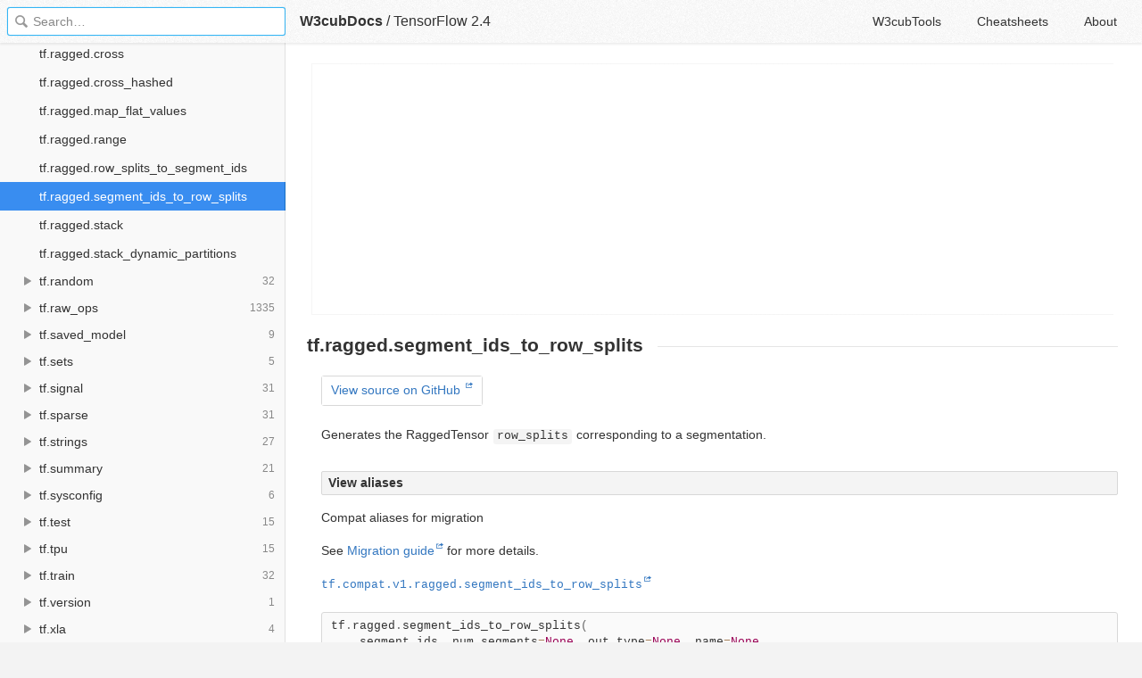

--- FILE ---
content_type: text/html; charset=utf-8
request_url: https://docs.w3cub.com/tensorflow~2.4/ragged/segment_ids_to_row_splits
body_size: 2371
content:

<!DOCTYPE HTML>

<html lang="en" class="_theme-default">

<head>
  <meta charset="utf-8">
  <title>tf.ragged.segment_ids_to_row_splits - TensorFlow 2.4 - W3cubDocs</title>
  
  <meta name="description" content=" Generates the RaggedTensor row_splits corresponding to a segmentation. ">
  <meta name="keywords" content="tf, ragged, segment, ids, row, splits, tensorflow, tensorflow~2.4">
  <meta name="HandheldFriendly" content="True">
  <meta name="MobileOptimized" content="320">
  <meta name="viewport" content="width=device-width, initial-scale=1">
  <meta name="mobile-web-app-capable" content="yes">
  
  <link rel="canonical" href="https://docs.w3cub.com/tensorflow~2.4/ragged/segment_ids_to_row_splits.html">
  <link href="/favicon.png" rel="icon">
  <link rel="stylesheet" type="text/css" href="/assets/application-e498cd0ebe8746846fec95b1a53ab3bb0fb7f47f794f0a38f44c98a1f0d03b21d777ae2c583732e44a5a890f6eacb79a5333545db9d5f3616091ba21ca17d916.css">
  <script src="/assets/application-79c555f6b25481fffac2cac30a7f3e54e608ca09e9e8e42bb1790095ba6d0fcace47d6bc624ddce952c70370892f2d46864f89e6943d4f7f7ff16c8a3231a91a.js" type="text/javascript"></script>
  <script src="/json/tensorflow~2.4.js"></script>
  
<!-- Google tag (gtag.js) -->
<script async src="https://www.googletagmanager.com/gtag/js?id=G-R3WC07G3GB"></script>
<script>
  window.dataLayer = window.dataLayer || [];
  function gtag(){dataLayer.push(arguments);}
  gtag('js', new Date());
  gtag('config', 'G-R3WC07G3GB');
</script>
<script async src="https://pagead2.googlesyndication.com/pagead/js/adsbygoogle.js?client=ca-pub-2572770204602497"
     crossorigin="anonymous"></script>
<script async custom-element="amp-auto-ads"
  src="https://cdn.ampproject.org/v0/amp-auto-ads-0.1.js">
</script>


</head>

<body class="docs">
	<amp-auto-ads type="adsense"
              data-ad-client="ca-pub-2572770204602497">
	</amp-auto-ads>
	<div class="_app">
	<header class="_header">

  <a class="_home-link" href="/" ></a>
  <a class="_menu-link"></a>
  <h1 class="_logo">
    <a href="/" class="_nav-link" title="API Documentation Browser">W3cubDocs</a>
  </h1>
  
  <span class="_logo-sub-nav">/</span><span class="_logo-sub-nav"><a href="/tensorflow~2.4/" class="_nav-link" title="" style="margin-left:0;">TensorFlow 2.4</a></span>
  
  <nav class="_nav">
    <a href="https://tools.w3cub.com/?_sp=docs" target="_blank" class="_nav-link ">W3cubTools</a>
    <a href="/cheatsheets/" class="_nav-link ">Cheatsheets</a>
    <a href="/about/" class="_nav-link ">About</a>
  </nav>
</header>
	<section class="_sidebar">
		
		<form class="_search">
		  <input type="search" class="_search-input" placeholder="Search&hellip;" autocomplete="off" autocapitalize="off" autocorrect="off" spellcheck="false" maxlength="20">
		  <a class="_search-clear"></a>
		  <div class="_search-tag"></div>
		</form>
		
		<div class="_list-wrap">
			<div class="_list">
			
			</div>
		</div>
	</section>
	<section class="_container ">
		<div class="_content">
			<ins class="adsbygoogle"
     style="display:block"
     data-ad-client="ca-pub-2572770204602497"
     data-ad-slot="6861657091"
     data-ad-format="auto"
     data-full-width-responsive="true"></ins>
<script>
     (adsbygoogle = window.adsbygoogle || []).push({});
</script>
			<div class="_page _tensorflow">
				
				
<h1 class="devsite-page-title">tf.ragged.segment_ids_to_row_splits</h1>      <table class="tfo-notebook-buttons tfo-api nocontent" align="left">  <td> <a target="_blank" href="https://github.com/tensorflow/tensorflow/blob/v2.4.0/tensorflow/python/ops/ragged/segment_id_ops.py#L78-L137">  View source on GitHub </a> </td> </table> <p>Generates the RaggedTensor <code translate="no" dir="ltr">row_splits</code> corresponding to a segmentation.</p> <section class="expandable"> <h4 class="showalways" id="view-aliases" data-text="View aliases">View aliases</h4> <p> <b>Compat aliases for migration</b> </p>
<p>See <a href="https://www.tensorflow.org/guide/migrate">Migration guide</a> for more details.</p> <p><a href="https://www.tensorflow.org/api_docs/python/tf/ragged/segment_ids_to_row_splits"><code translate="no" dir="ltr">tf.compat.v1.ragged.segment_ids_to_row_splits</code></a></p> </section> <pre class="devsite-click-to-copy prettyprint lang-py tfo-signature-link" translate="no" dir="ltr" data-language="cpp">
tf.ragged.segment_ids_to_row_splits(
    segment_ids, num_segments=None, out_type=None, name=None
)
</pre>  <p>Returns an integer vector <code translate="no" dir="ltr">splits</code>, where <code translate="no" dir="ltr">splits[0] = 0</code> and <code translate="no" dir="ltr">splits[i] = splits[i-1] + count(segment_ids==i)</code>. Example:</p> <pre class="devsite-click-to-copy prettyprint lang-py" translate="no" dir="ltr" data-language="cpp">
print(tf.ragged.segment_ids_to_row_splits([0, 0, 0, 2, 2, 3, 4, 4, 4]))
tf.Tensor([0 3 3 5 6 9], shape=(6,), dtype=int64)
</pre>  
<table class="responsive fixed orange"> <colgroup>
<col width="214px">
<col>
</colgroup> <tr><th colspan="2">Args</th></tr> 
<tr> <td> <code translate="no" dir="ltr">segment_ids</code> </td> <td> A 1-D integer Tensor. </td> </tr>
<tr> <td> <code translate="no" dir="ltr">num_segments</code> </td> <td> A scalar integer indicating the number of segments. Defaults to <code translate="no" dir="ltr">max(segment_ids) + 1</code> (or zero if <code translate="no" dir="ltr">segment_ids</code> is empty). </td> </tr>
<tr> <td> <code translate="no" dir="ltr">out_type</code> </td> <td> The dtype for the return value. Defaults to <code translate="no" dir="ltr">segment_ids.dtype</code>, or <a href="../../tf#int64"><code translate="no" dir="ltr">tf.int64</code></a> if <code translate="no" dir="ltr">segment_ids</code> does not have a dtype. </td> </tr>
<tr> <td> <code translate="no" dir="ltr">name</code> </td> <td> A name prefix for the returned tensor (optional). </td> </tr> </table>  
<table class="responsive fixed orange"> <colgroup>
<col width="214px">
<col>
</colgroup> <tr><th colspan="2">Returns</th></tr> <tr class="alt"> <td colspan="2"> A sorted 1-D integer Tensor, with <code translate="no" dir="ltr">shape=[num_segments + 1]</code>. </td> </tr> 
</table>  <devsite-page-rating position="footer" selected-rating="0" hover-rating-star="0"> </devsite-page-rating><div class="_attribution">
  <p class="_attribution-p">
    © 2020 The TensorFlow Authors. All rights reserved.<br>Licensed under the Creative Commons Attribution License 3.0.<br>Code samples licensed under the Apache 2.0 License.<br>
    <a href="https://www.tensorflow.org/versions/r2.4/api_docs/python/tf/ragged/segment_ids_to_row_splits" class="_attribution-link">https://www.tensorflow.org/versions/r2.4/api_docs/python/tf/ragged/segment_ids_to_row_splits</a>
  </p>
</div>

				
			</div>
			<ins class="adsbygoogle"
     style="display:block"
     data-ad-client="ca-pub-2572770204602497"
     data-ad-slot="1992473792"
     data-ad-format="auto"
     data-full-width-responsive="true"></ins>
<script>
     (adsbygoogle = window.adsbygoogle || []).push({});
</script>
		</div>
	</section>

	</div>
	<svg style="display:none">
		<symbol id="icon-dir"><svg viewBox="0 0 20 20"><path d="M15 10c0 .3-.305.515-.305.515l-8.56 5.303c-.625.41-1.135.106-1.135-.67V4.853c0-.777.51-1.078 1.135-.67l8.56 5.305S15 9.702 15 10z"/></svg></symbol>
	  </svg>
</body>
</html>


--- FILE ---
content_type: text/html; charset=utf-8
request_url: https://www.google.com/recaptcha/api2/aframe
body_size: 269
content:
<!DOCTYPE HTML><html><head><meta http-equiv="content-type" content="text/html; charset=UTF-8"></head><body><script nonce="JQZaTmS317PDFUfzCvJNOw">/** Anti-fraud and anti-abuse applications only. See google.com/recaptcha */ try{var clients={'sodar':'https://pagead2.googlesyndication.com/pagead/sodar?'};window.addEventListener("message",function(a){try{if(a.source===window.parent){var b=JSON.parse(a.data);var c=clients[b['id']];if(c){var d=document.createElement('img');d.src=c+b['params']+'&rc='+(localStorage.getItem("rc::a")?sessionStorage.getItem("rc::b"):"");window.document.body.appendChild(d);sessionStorage.setItem("rc::e",parseInt(sessionStorage.getItem("rc::e")||0)+1);localStorage.setItem("rc::h",'1769596355192');}}}catch(b){}});window.parent.postMessage("_grecaptcha_ready", "*");}catch(b){}</script></body></html>

--- FILE ---
content_type: application/javascript; charset=utf-8
request_url: https://tools.w3cub.com/_next/static/chunks/28fa760338d1d094a1ea7ca028cd70bd527cac6d.412f441d63e0e92def12.js
body_size: 2562
content:
("object"!==typeof self?self:this.webpackJsonp_N_E="object"!==typeof self?self:this.webpackJsonp_N_E||[]).push([[13],{"+c4W":function(t,r,n){var e=n("711d"),o=n("4/ic"),i=n("9ggG"),u=n("9Nap");t.exports=function(t){return i(t)?e(u(t)):o(t)}},"0Cz8":function(t,r,n){var e=n("Xi7e"),o=n("ebwN"),i=n("e4Nc");t.exports=function(t,r){var n=this.__data__;if(n instanceof e){var u=n.__data__;if(!o||u.length<199)return u.push([t,r]),this.size=++n.size,this;n=this.__data__=new i(u)}return n.set(t,r),this.size=n.size,this}},"0ycA":function(t,r){t.exports=function(){return[]}},"1hJj":function(t,r,n){var e=n("e4Nc"),o=n("ftKO"),i=n("3A9y");function u(t){var r=-1,n=null==t?0:t.length;for(this.__data__=new e;++r<n;)this.add(t[r])}u.prototype.add=u.prototype.push=o,u.prototype.has=i,t.exports=u},"3A9y":function(t,r){t.exports=function(t){return this.__data__.has(t)}},"4/ic":function(t,r,n){var e=n("ZWtO");t.exports=function(t){return function(r){return e(r,t)}}},"6FTQ":function(t,r,n){"use strict";function e(t,r){(null==r||r>t.length)&&(r=t.length);for(var n=0,e=new Array(r);n<r;n++)e[n]=t[n];return e}n.d(r,"a",(function(){return e}))},"711d":function(t,r){t.exports=function(t){return function(r){return null==r?void 0:r[t]}}},"77Zs":function(t,r,n){var e=n("Xi7e");t.exports=function(){this.__data__=new e,this.size=0}},"7GkX":function(t,r,n){var e=n("b80T"),o=n("A90E"),i=n("MMmD");t.exports=function(t){return i(t)?e(t):o(t)}},"7fqy":function(t,r){t.exports=function(t){var r=-1,n=Array(t.size);return t.forEach((function(t,e){n[++r]=[e,t]})),n}},"8rE2":function(t,r,n){"use strict";n.d(r,"a",(function(){return o}));var e=n("6FTQ");function o(t,r){if(t){if("string"===typeof t)return Object(e.a)(t,r);var n=Object.prototype.toString.call(t).slice(8,-1);return"Object"===n&&t.constructor&&(n=t.constructor.name),"Map"===n||"Set"===n?Array.from(t):"Arguments"===n||/^(?:Ui|I)nt(?:8|16|32)(?:Clamped)?Array$/.test(n)?Object(e.a)(t,r):void 0}}},CMye:function(t,r,n){var e=n("GoyQ");t.exports=function(t){return t===t&&!e(t)}},GDhZ:function(t,r,n){var e=n("wF/u"),o=n("mwIZ"),i=n("hgQt"),u=n("9ggG"),c=n("CMye"),f=n("IOzZ"),a=n("9Nap");t.exports=function(t,r){return u(t)&&c(r)?f(a(t),r):function(n){var u=o(n,t);return void 0===u&&u===r?i(n,t):e(r,u,3)}}},HDyB:function(t,r,n){var e=n("nmnc"),o=n("JHRd"),i=n("ljhN"),u=n("or5M"),c=n("7fqy"),f=n("rEGp"),a=e?e.prototype:void 0,s=a?a.valueOf:void 0;t.exports=function(t,r,n,e,a,p,v){switch(n){case"[object DataView]":if(t.byteLength!=r.byteLength||t.byteOffset!=r.byteOffset)return!1;t=t.buffer,r=r.buffer;case"[object ArrayBuffer]":return!(t.byteLength!=r.byteLength||!p(new o(t),new o(r)));case"[object Boolean]":case"[object Date]":case"[object Number]":return i(+t,+r);case"[object Error]":return t.name==r.name&&t.message==r.message;case"[object RegExp]":case"[object String]":return t==r+"";case"[object Map]":var l=c;case"[object Set]":var h=1&e;if(l||(l=f),t.size!=r.size&&!h)return!1;var y=v.get(t);if(y)return y==r;e|=2,v.set(t,r);var b=u(l(t),l(r),e,a,p,v);return v.delete(t),b;case"[object Symbol]":if(s)return s.call(t)==s.call(r)}return!1}},IOzZ:function(t,r){t.exports=function(t,r){return function(n){return null!=n&&(n[t]===r&&(void 0!==r||t in Object(n)))}}},JHRd:function(t,r,n){var e=n("Kz5y").Uint8Array;t.exports=e},KwMD:function(t,r){t.exports=function(t,r,n,e){for(var o=t.length,i=n+(e?1:-1);e?i--:++i<o;)if(r(t[i],i,t))return i;return-1}},L8xA:function(t,r){t.exports=function(t){var r=this.__data__,n=r.delete(t);return this.size=r.size,n}},LXxW:function(t,r){t.exports=function(t,r){for(var n=-1,e=null==t?0:t.length,o=0,i=[];++n<e;){var u=t[n];r(u,n,t)&&(i[o++]=u)}return i}},MvSz:function(t,r,n){var e=n("LXxW"),o=n("0ycA"),i=Object.prototype.propertyIsEnumerable,u=Object.getOwnPropertySymbols,c=u?function(t){return null==t?[]:(t=Object(t),e(u(t),(function(r){return i.call(t,r)})))}:o;t.exports=c},O7RO:function(t,r,n){var e=n("CMye"),o=n("7GkX");t.exports=function(t){for(var r=o(t),n=r.length;n--;){var i=r[n],u=t[i];r[n]=[i,u,e(u)]}return r}},QoRX:function(t,r){t.exports=function(t,r){for(var n=-1,e=null==t?0:t.length;++n<e;)if(r(t[n],n,t))return!0;return!1}},"UNi/":function(t,r){t.exports=function(t,r){for(var n=-1,e=Array(t);++n<t;)e[n]=r(n);return e}},VaNO:function(t,r){t.exports=function(t){return this.__data__.has(t)}},ZCpW:function(t,r,n){var e=n("lm/5"),o=n("O7RO"),i=n("IOzZ");t.exports=function(t){var r=o(t);return 1==r.length&&r[0][2]?i(r[0][0],r[0][1]):function(n){return n===t||e(n,t,r)}}},b80T:function(t,r,n){var e=n("UNi/"),o=n("03A+"),i=n("Z0cm"),u=n("DSRE"),c=n("wJg7"),f=n("c6wG"),a=Object.prototype.hasOwnProperty;t.exports=function(t,r){var n=i(t),s=!n&&o(t),p=!n&&!s&&u(t),v=!n&&!s&&!p&&f(t),l=n||s||p||v,h=l?e(t.length,String):[],y=h.length;for(var b in t)!r&&!a.call(t,b)||l&&("length"==b||p&&("offset"==b||"parent"==b)||v&&("buffer"==b||"byteLength"==b||"byteOffset"==b)||c(b,y))||h.push(b);return h}},e5cp:function(t,r,n){var e=n("fmRc"),o=n("or5M"),i=n("HDyB"),u=n("seXi"),c=n("QqLw"),f=n("Z0cm"),a=n("DSRE"),s=n("c6wG"),p="[object Arguments]",v="[object Array]",l="[object Object]",h=Object.prototype.hasOwnProperty;t.exports=function(t,r,n,y,b,_){var d=f(t),g=f(r),x=d?v:c(t),j=g?v:c(r),O=(x=x==p?l:x)==l,m=(j=j==p?l:j)==l,w=x==j;if(w&&a(t)){if(!a(r))return!1;d=!0,O=!1}if(w&&!O)return _||(_=new e),d||s(t)?o(t,r,n,y,b,_):i(t,r,x,n,y,b,_);if(!(1&n)){var z=O&&h.call(t,"__wrapped__"),A=m&&h.call(r,"__wrapped__");if(z||A){var Z=z?t.value():t,E=A?r.value():r;return _||(_=new e),b(Z,E,n,y,_)}}return!!w&&(_||(_=new e),u(t,r,n,y,b,_))}},"fR/l":function(t,r,n){var e=n("CH3K"),o=n("Z0cm");t.exports=function(t,r,n){var i=r(t);return o(t)?i:e(i,n(t))}},fmRc:function(t,r,n){var e=n("Xi7e"),o=n("77Zs"),i=n("L8xA"),u=n("gCq4"),c=n("VaNO"),f=n("0Cz8");function a(t){var r=this.__data__=new e(t);this.size=r.size}a.prototype.clear=o,a.prototype.delete=i,a.prototype.get=u,a.prototype.has=c,a.prototype.set=f,t.exports=a},ftKO:function(t,r){t.exports=function(t){return this.__data__.set(t,"__lodash_hash_undefined__"),this}},gCq4:function(t,r){t.exports=function(t){return this.__data__.get(t)}},"lm/5":function(t,r,n){var e=n("fmRc"),o=n("wF/u");t.exports=function(t,r,n,i){var u=n.length,c=u,f=!i;if(null==t)return!c;for(t=Object(t);u--;){var a=n[u];if(f&&a[2]?a[1]!==t[a[0]]:!(a[0]in t))return!1}for(;++u<c;){var s=(a=n[u])[0],p=t[s],v=a[1];if(f&&a[2]){if(void 0===p&&!(s in t))return!1}else{var l=new e;if(i)var h=i(p,v,s,t,r,l);if(!(void 0===h?o(v,p,3,i,l):h))return!1}}return!0}},or5M:function(t,r,n){var e=n("1hJj"),o=n("QoRX"),i=n("xYSL");t.exports=function(t,r,n,u,c,f){var a=1&n,s=t.length,p=r.length;if(s!=p&&!(a&&p>s))return!1;var v=f.get(t),l=f.get(r);if(v&&l)return v==r&&l==t;var h=-1,y=!0,b=2&n?new e:void 0;for(f.set(t,r),f.set(r,t);++h<s;){var _=t[h],d=r[h];if(u)var g=a?u(d,_,h,r,t,f):u(_,d,h,t,r,f);if(void 0!==g){if(g)continue;y=!1;break}if(b){if(!o(r,(function(t,r){if(!i(b,r)&&(_===t||c(_,t,n,u,f)))return b.push(r)}))){y=!1;break}}else if(_!==d&&!c(_,d,n,u,f)){y=!1;break}}return f.delete(t),f.delete(r),y}},qZTm:function(t,r,n){var e=n("fR/l"),o=n("MvSz"),i=n("7GkX");t.exports=function(t){return e(t,i,o)}},rEGp:function(t,r){t.exports=function(t){var r=-1,n=Array(t.size);return t.forEach((function(t){n[++r]=t})),n}},seXi:function(t,r,n){var e=n("qZTm"),o=Object.prototype.hasOwnProperty;t.exports=function(t,r,n,i,u,c){var f=1&n,a=e(t),s=a.length;if(s!=e(r).length&&!f)return!1;for(var p=s;p--;){var v=a[p];if(!(f?v in r:o.call(r,v)))return!1}var l=c.get(t),h=c.get(r);if(l&&h)return l==r&&h==t;var y=!0;c.set(t,r),c.set(r,t);for(var b=f;++p<s;){var _=t[v=a[p]],d=r[v];if(i)var g=f?i(d,_,v,r,t,c):i(_,d,v,t,r,c);if(!(void 0===g?_===d||u(_,d,n,i,c):g)){y=!1;break}b||(b="constructor"==v)}if(y&&!b){var x=t.constructor,j=r.constructor;x==j||!("constructor"in t)||!("constructor"in r)||"function"==typeof x&&x instanceof x&&"function"==typeof j&&j instanceof j||(y=!1)}return c.delete(t),c.delete(r),y}},"ut/Y":function(t,r,n){var e=n("ZCpW"),o=n("GDhZ"),i=n("zZ0H"),u=n("Z0cm"),c=n("+c4W");t.exports=function(t){return"function"==typeof t?t:null==t?i:"object"==typeof t?u(t)?o(t[0],t[1]):e(t):c(t)}},"wF/u":function(t,r,n){var e=n("e5cp"),o=n("ExA7");t.exports=function t(r,n,i,u,c){return r===n||(null==r||null==n||!o(r)&&!o(n)?r!==r&&n!==n:e(r,n,i,u,t,c))}},xYSL:function(t,r){t.exports=function(t,r){return t.has(r)}},z7pX:function(t,r,n){"use strict";n.d(r,"a",(function(){return i}));var e=n("6FTQ");var o=n("8rE2");function i(t){return function(t){if(Array.isArray(t))return Object(e.a)(t)}(t)||function(t){if("undefined"!==typeof Symbol&&Symbol.iterator in Object(t))return Array.from(t)}(t)||Object(o.a)(t)||function(){throw new TypeError("Invalid attempt to spread non-iterable instance.\nIn order to be iterable, non-array objects must have a [Symbol.iterator]() method.")}()}}}]);

--- FILE ---
content_type: application/javascript; charset=utf-8
request_url: https://tools.w3cub.com/_next/static/chunks/fbc9c35ef26377c21b406f719dd52c3947e47e2d.e8bbfdc8bc0a6b0f789b.js
body_size: 2877
content:
("object"!==typeof self?self:this.webpackJsonp_N_E="object"!==typeof self?self:this.webpackJsonp_N_E||[]).push([[19],{"3niX":function(e,t,r){"use strict";t.__esModule=!0,t.flush=function(){var e=s.cssRules();return s.flush(),e},t.default=void 0;var i,n=r("q1tI");var s=new(((i=r("SevZ"))&&i.__esModule?i:{default:i}).default),o=function(e){var t,r;function i(t){var r;return(r=e.call(this,t)||this).prevProps={},r}r=e,(t=i).prototype=Object.create(r.prototype),t.prototype.constructor=t,t.__proto__=r,i.dynamic=function(e){return e.map((function(e){var t=e[0],r=e[1];return s.computeId(t,r)})).join(" ")};var n=i.prototype;return n.shouldComponentUpdate=function(e){return this.props.id!==e.id||String(this.props.dynamic)!==String(e.dynamic)},n.componentWillUnmount=function(){s.remove(this.props)},n.render=function(){return this.shouldComponentUpdate(this.prevProps)&&(this.prevProps.id&&s.remove(this.prevProps),s.add(this.props),this.prevProps=this.props),null},i}(n.Component);t.default=o},"8oxB":function(e,t){var r,i,n=e.exports={};function s(){throw new Error("setTimeout has not been defined")}function o(){throw new Error("clearTimeout has not been defined")}function u(e){if(r===setTimeout)return setTimeout(e,0);if((r===s||!r)&&setTimeout)return r=setTimeout,setTimeout(e,0);try{return r(e,0)}catch(t){try{return r.call(null,e,0)}catch(t){return r.call(this,e,0)}}}!function(){try{r="function"===typeof setTimeout?setTimeout:s}catch(e){r=s}try{i="function"===typeof clearTimeout?clearTimeout:o}catch(e){i=o}}();var c,h=[],l=!1,a=-1;function d(){l&&c&&(l=!1,c.length?h=c.concat(h):a=-1,h.length&&p())}function p(){if(!l){var e=u(d);l=!0;for(var t=h.length;t;){for(c=h,h=[];++a<t;)c&&c[a].run();a=-1,t=h.length}c=null,l=!1,function(e){if(i===clearTimeout)return clearTimeout(e);if((i===o||!i)&&clearTimeout)return i=clearTimeout,clearTimeout(e);try{i(e)}catch(t){try{return i.call(null,e)}catch(t){return i.call(this,e)}}}(e)}}function f(e,t){this.fun=e,this.array=t}function m(){}n.nextTick=function(e){var t=new Array(arguments.length-1);if(arguments.length>1)for(var r=1;r<arguments.length;r++)t[r-1]=arguments[r];h.push(new f(e,t)),1!==h.length||l||u(p)},f.prototype.run=function(){this.fun.apply(null,this.array)},n.title="browser",n.browser=!0,n.env={},n.argv=[],n.version="",n.versions={},n.on=m,n.addListener=m,n.once=m,n.off=m,n.removeListener=m,n.removeAllListeners=m,n.emit=m,n.prependListener=m,n.prependOnceListener=m,n.listeners=function(e){return[]},n.binding=function(e){throw new Error("process.binding is not supported")},n.cwd=function(){return"/"},n.chdir=function(e){throw new Error("process.chdir is not supported")},n.umask=function(){return 0}},"9kyW":function(e,t,r){"use strict";e.exports=function(e){for(var t=5381,r=e.length;r;)t=33*t^e.charCodeAt(--r);return t>>>0}},MX0m:function(e,t,r){e.exports=r("3niX")},SevZ:function(e,t,r){"use strict";t.__esModule=!0,t.default=void 0;var i=s(r("9kyW")),n=s(r("bVZc"));function s(e){return e&&e.__esModule?e:{default:e}}var o=function(){function e(e){var t=void 0===e?{}:e,r=t.styleSheet,i=void 0===r?null:r,s=t.optimizeForSpeed,o=void 0!==s&&s,u=t.isBrowser,c=void 0===u?"undefined"!==typeof window:u;this._sheet=i||new n.default({name:"styled-jsx",optimizeForSpeed:o}),this._sheet.inject(),i&&"boolean"===typeof o&&(this._sheet.setOptimizeForSpeed(o),this._optimizeForSpeed=this._sheet.isOptimizeForSpeed()),this._isBrowser=c,this._fromServer=void 0,this._indices={},this._instancesCounts={},this.computeId=this.createComputeId(),this.computeSelector=this.createComputeSelector()}var t=e.prototype;return t.add=function(e){var t=this;void 0===this._optimizeForSpeed&&(this._optimizeForSpeed=Array.isArray(e.children),this._sheet.setOptimizeForSpeed(this._optimizeForSpeed),this._optimizeForSpeed=this._sheet.isOptimizeForSpeed()),this._isBrowser&&!this._fromServer&&(this._fromServer=this.selectFromServer(),this._instancesCounts=Object.keys(this._fromServer).reduce((function(e,t){return e[t]=0,e}),{}));var r=this.getIdAndRules(e),i=r.styleId,n=r.rules;if(i in this._instancesCounts)this._instancesCounts[i]+=1;else{var s=n.map((function(e){return t._sheet.insertRule(e)})).filter((function(e){return-1!==e}));this._indices[i]=s,this._instancesCounts[i]=1}},t.remove=function(e){var t=this,r=this.getIdAndRules(e).styleId;if(function(e,t){if(!e)throw new Error("StyleSheetRegistry: "+t+".")}(r in this._instancesCounts,"styleId: `"+r+"` not found"),this._instancesCounts[r]-=1,this._instancesCounts[r]<1){var i=this._fromServer&&this._fromServer[r];i?(i.parentNode.removeChild(i),delete this._fromServer[r]):(this._indices[r].forEach((function(e){return t._sheet.deleteRule(e)})),delete this._indices[r]),delete this._instancesCounts[r]}},t.update=function(e,t){this.add(t),this.remove(e)},t.flush=function(){this._sheet.flush(),this._sheet.inject(),this._fromServer=void 0,this._indices={},this._instancesCounts={},this.computeId=this.createComputeId(),this.computeSelector=this.createComputeSelector()},t.cssRules=function(){var e=this,t=this._fromServer?Object.keys(this._fromServer).map((function(t){return[t,e._fromServer[t]]})):[],r=this._sheet.cssRules();return t.concat(Object.keys(this._indices).map((function(t){return[t,e._indices[t].map((function(e){return r[e].cssText})).join(e._optimizeForSpeed?"":"\n")]})).filter((function(e){return Boolean(e[1])})))},t.createComputeId=function(){var e={};return function(t,r){if(!r)return"jsx-"+t;var n=String(r),s=t+n;return e[s]||(e[s]="jsx-"+(0,i.default)(t+"-"+n)),e[s]}},t.createComputeSelector=function(e){void 0===e&&(e=/__jsx-style-dynamic-selector/g);var t={};return function(r,i){this._isBrowser||(i=i.replace(/\/style/gi,"\\/style"));var n=r+i;return t[n]||(t[n]=i.replace(e,r)),t[n]}},t.getIdAndRules=function(e){var t=this,r=e.children,i=e.dynamic,n=e.id;if(i){var s=this.computeId(n,i);return{styleId:s,rules:Array.isArray(r)?r.map((function(e){return t.computeSelector(s,e)})):[this.computeSelector(s,r)]}}return{styleId:this.computeId(n),rules:Array.isArray(r)?r:[r]}},t.selectFromServer=function(){return Array.prototype.slice.call(document.querySelectorAll('[id^="__jsx-"]')).reduce((function(e,t){return e[t.id.slice(2)]=t,e}),{})},e}();t.default=o},bVZc:function(e,t,r){"use strict";(function(e){function r(e,t){for(var r=0;r<t.length;r++){var i=t[r];i.enumerable=i.enumerable||!1,i.configurable=!0,"value"in i&&(i.writable=!0),Object.defineProperty(e,i.key,i)}}t.__esModule=!0,t.default=void 0;var i="undefined"!==typeof e&&e.env&&!0,n=function(e){return"[object String]"===Object.prototype.toString.call(e)},s=function(){function e(e){var t=void 0===e?{}:e,r=t.name,s=void 0===r?"stylesheet":r,u=t.optimizeForSpeed,c=void 0===u?i:u,h=t.isBrowser,l=void 0===h?"undefined"!==typeof window:h;o(n(s),"`name` must be a string"),this._name=s,this._deletedRulePlaceholder="#"+s+"-deleted-rule____{}",o("boolean"===typeof c,"`optimizeForSpeed` must be a boolean"),this._optimizeForSpeed=c,this._isBrowser=l,this._serverSheet=void 0,this._tags=[],this._injected=!1,this._rulesCount=0;var a=this._isBrowser&&document.querySelector('meta[property="csp-nonce"]');this._nonce=a?a.getAttribute("content"):null}var t,s,u,c=e.prototype;return c.setOptimizeForSpeed=function(e){o("boolean"===typeof e,"`setOptimizeForSpeed` accepts a boolean"),o(0===this._rulesCount,"optimizeForSpeed cannot be when rules have already been inserted"),this.flush(),this._optimizeForSpeed=e,this.inject()},c.isOptimizeForSpeed=function(){return this._optimizeForSpeed},c.inject=function(){var e=this;if(o(!this._injected,"sheet already injected"),this._injected=!0,this._isBrowser&&this._optimizeForSpeed)return this._tags[0]=this.makeStyleTag(this._name),this._optimizeForSpeed="insertRule"in this.getSheet(),void(this._optimizeForSpeed||(i||console.warn("StyleSheet: optimizeForSpeed mode not supported falling back to standard mode."),this.flush(),this._injected=!0));this._serverSheet={cssRules:[],insertRule:function(t,r){return"number"===typeof r?e._serverSheet.cssRules[r]={cssText:t}:e._serverSheet.cssRules.push({cssText:t}),r},deleteRule:function(t){e._serverSheet.cssRules[t]=null}}},c.getSheetForTag=function(e){if(e.sheet)return e.sheet;for(var t=0;t<document.styleSheets.length;t++)if(document.styleSheets[t].ownerNode===e)return document.styleSheets[t]},c.getSheet=function(){return this.getSheetForTag(this._tags[this._tags.length-1])},c.insertRule=function(e,t){if(o(n(e),"`insertRule` accepts only strings"),!this._isBrowser)return"number"!==typeof t&&(t=this._serverSheet.cssRules.length),this._serverSheet.insertRule(e,t),this._rulesCount++;if(this._optimizeForSpeed){var r=this.getSheet();"number"!==typeof t&&(t=r.cssRules.length);try{r.insertRule(e,t)}catch(u){return i||console.warn("StyleSheet: illegal rule: \n\n"+e+"\n\nSee https://stackoverflow.com/q/20007992 for more info"),-1}}else{var s=this._tags[t];this._tags.push(this.makeStyleTag(this._name,e,s))}return this._rulesCount++},c.replaceRule=function(e,t){if(this._optimizeForSpeed||!this._isBrowser){var r=this._isBrowser?this.getSheet():this._serverSheet;if(t.trim()||(t=this._deletedRulePlaceholder),!r.cssRules[e])return e;r.deleteRule(e);try{r.insertRule(t,e)}catch(s){i||console.warn("StyleSheet: illegal rule: \n\n"+t+"\n\nSee https://stackoverflow.com/q/20007992 for more info"),r.insertRule(this._deletedRulePlaceholder,e)}}else{var n=this._tags[e];o(n,"old rule at index `"+e+"` not found"),n.textContent=t}return e},c.deleteRule=function(e){if(this._isBrowser)if(this._optimizeForSpeed)this.replaceRule(e,"");else{var t=this._tags[e];o(t,"rule at index `"+e+"` not found"),t.parentNode.removeChild(t),this._tags[e]=null}else this._serverSheet.deleteRule(e)},c.flush=function(){this._injected=!1,this._rulesCount=0,this._isBrowser?(this._tags.forEach((function(e){return e&&e.parentNode.removeChild(e)})),this._tags=[]):this._serverSheet.cssRules=[]},c.cssRules=function(){var e=this;return this._isBrowser?this._tags.reduce((function(t,r){return r?t=t.concat(Array.prototype.map.call(e.getSheetForTag(r).cssRules,(function(t){return t.cssText===e._deletedRulePlaceholder?null:t}))):t.push(null),t}),[]):this._serverSheet.cssRules},c.makeStyleTag=function(e,t,r){t&&o(n(t),"makeStyleTag acceps only strings as second parameter");var i=document.createElement("style");this._nonce&&i.setAttribute("nonce",this._nonce),i.type="text/css",i.setAttribute("data-"+e,""),t&&i.appendChild(document.createTextNode(t));var s=document.head||document.getElementsByTagName("head")[0];return r?s.insertBefore(i,r):s.appendChild(i),i},t=e,(s=[{key:"length",get:function(){return this._rulesCount}}])&&r(t.prototype,s),u&&r(t,u),e}();function o(e,t){if(!e)throw new Error("StyleSheet: "+t+".")}t.default=s}).call(this,r("8oxB"))}}]);

--- FILE ---
content_type: application/javascript; charset=utf-8
request_url: https://docs.w3cub.com/json/tensorflow~2.4.js
body_size: 46881
content:
app.DOC = {"name":"TensorFlow","slug":"tensorflow~2.4","type":"tensorflow","links":{"home":"https://www.tensorflow.org/","code":"https://github.com/tensorflow/tensorflow"},"version":"2.4","release":"2.4.0","mtime":1614803766,"db_size":27846039};
app.INDEXDOC = {"entries":[{"name":"tf.AggregationMethod","path":"aggregationmethod","type":"tf"},{"name":"tf.argsort","path":"argsort","type":"tf"},{"name":"tf.audio","path":"audio","type":"tf.audio"},{"name":"tf.audio.decode_wav","path":"audio/decode_wav","type":"tf.audio"},{"name":"tf.audio.encode_wav","path":"audio/encode_wav","type":"tf.audio"},{"name":"tf.autodiff","path":"autodiff","type":"tf.autodiff"},{"name":"tf.autodiff.ForwardAccumulator","path":"autodiff/forwardaccumulator","type":"tf.autodiff"},{"name":"tf.autograph","path":"autograph","type":"tf.autograph"},{"name":"tf.autograph.experimental","path":"autograph/experimental","type":"tf.autograph"},{"name":"tf.autograph.experimental.do_not_convert","path":"autograph/experimental/do_not_convert","type":"tf.autograph"},{"name":"tf.autograph.experimental.Feature","path":"autograph/experimental/feature","type":"tf.autograph"},{"name":"tf.autograph.experimental.set_loop_options","path":"autograph/experimental/set_loop_options","type":"tf.autograph"},{"name":"tf.autograph.set_verbosity","path":"autograph/set_verbosity","type":"tf.autograph"},{"name":"tf.autograph.to_code","path":"autograph/to_code","type":"tf.autograph"},{"name":"tf.autograph.to_graph","path":"autograph/to_graph","type":"tf.autograph"},{"name":"tf.autograph.trace","path":"autograph/trace","type":"tf.autograph"},{"name":"tf.batch_to_space","path":"batch_to_space","type":"tf"},{"name":"tf.bitcast","path":"bitcast","type":"tf"},{"name":"tf.bitwise","path":"bitwise","type":"tf.bitwise"},{"name":"tf.bitwise.bitwise_and","path":"bitwise/bitwise_and","type":"tf.bitwise"},{"name":"tf.bitwise.bitwise_or","path":"bitwise/bitwise_or","type":"tf.bitwise"},{"name":"tf.bitwise.bitwise_xor","path":"bitwise/bitwise_xor","type":"tf.bitwise"},{"name":"tf.bitwise.invert","path":"bitwise/invert","type":"tf.bitwise"},{"name":"tf.bitwise.left_shift","path":"bitwise/left_shift","type":"tf.bitwise"},{"name":"tf.bitwise.right_shift","path":"bitwise/right_shift","type":"tf.bitwise"},{"name":"tf.boolean_mask","path":"boolean_mask","type":"tf"},{"name":"tf.broadcast_dynamic_shape","path":"broadcast_dynamic_shape","type":"tf"},{"name":"tf.broadcast_static_shape","path":"broadcast_static_shape","type":"tf"},{"name":"tf.broadcast_to","path":"broadcast_to","type":"tf"},{"name":"tf.case","path":"case","type":"tf"},{"name":"tf.cast","path":"cast","type":"tf"},{"name":"tf.clip_by_global_norm","path":"clip_by_global_norm","type":"tf"},{"name":"tf.clip_by_norm","path":"clip_by_norm","type":"tf"},{"name":"tf.clip_by_value","path":"clip_by_value","type":"tf"},{"name":"tf.compat","path":"compat","type":"tf.compat"},{"name":"tf.compat.as_bytes","path":"compat/as_bytes","type":"tf.compat"},{"name":"tf.compat.as_str","path":"compat/as_str","type":"tf.compat"},{"name":"tf.compat.as_str_any","path":"compat/as_str_any","type":"tf.compat"},{"name":"tf.compat.as_text","path":"compat/as_text","type":"tf.compat"},{"name":"tf.compat.dimension_at_index","path":"compat/dimension_at_index","type":"tf.compat"},{"name":"tf.compat.dimension_value","path":"compat/dimension_value","type":"tf.compat"},{"name":"tf.compat.forward_compatibility_horizon","path":"compat/forward_compatibility_horizon","type":"tf.compat"},{"name":"tf.compat.forward_compatible","path":"compat/forward_compatible","type":"tf.compat"},{"name":"tf.compat.path_to_str","path":"compat/path_to_str","type":"tf.compat"},{"name":"tf.compat.v1","path":"compat/v1","type":"tf.compat"},{"name":"tf.compat.v1.add_check_numerics_ops","path":"compat/v1/add_check_numerics_ops","type":"tf.compat"},{"name":"tf.compat.v1.add_to_collection","path":"compat/v1/add_to_collection","type":"tf.compat"},{"name":"tf.compat.v1.add_to_collections","path":"compat/v1/add_to_collections","type":"tf.compat"},{"name":"tf.compat.v1.all_variables","path":"compat/v1/all_variables","type":"tf.compat"},{"name":"tf.compat.v1.app","path":"compat/v1/app","type":"tf.compat"},{"name":"tf.compat.v1.app.run","path":"compat/v1/app/run","type":"tf.compat"},{"name":"tf.compat.v1.argmax","path":"compat/v1/argmax","type":"tf.compat"},{"name":"tf.compat.v1.argmin","path":"compat/v1/argmin","type":"tf.compat"},{"name":"tf.compat.v1.arg_max","path":"compat/v1/arg_max","type":"tf.compat"},{"name":"tf.compat.v1.arg_min","path":"compat/v1/arg_min","type":"tf.compat"},{"name":"tf.compat.v1.assert_equal","path":"compat/v1/assert_equal","type":"tf.compat"},{"name":"tf.compat.v1.assert_greater","path":"compat/v1/assert_greater","type":"tf.compat"},{"name":"tf.compat.v1.assert_greater_equal","path":"compat/v1/assert_greater_equal","type":"tf.compat"},{"name":"tf.compat.v1.assert_integer","path":"compat/v1/assert_integer","type":"tf.compat"},{"name":"tf.compat.v1.assert_less","path":"compat/v1/assert_less","type":"tf.compat"},{"name":"tf.compat.v1.assert_less_equal","path":"compat/v1/assert_less_equal","type":"tf.compat"},{"name":"tf.compat.v1.assert_near","path":"compat/v1/assert_near","type":"tf.compat"},{"name":"tf.compat.v1.assert_negative","path":"compat/v1/assert_negative","type":"tf.compat"},{"name":"tf.compat.v1.assert_none_equal","path":"compat/v1/assert_none_equal","type":"tf.compat"},{"name":"tf.compat.v1.assert_non_negative","path":"compat/v1/assert_non_negative","type":"tf.compat"},{"name":"tf.compat.v1.assert_non_positive","path":"compat/v1/assert_non_positive","type":"tf.compat"},{"name":"tf.compat.v1.assert_positive","path":"compat/v1/assert_positive","type":"tf.compat"},{"name":"tf.compat.v1.assert_rank","path":"compat/v1/assert_rank","type":"tf.compat"},{"name":"tf.compat.v1.assert_rank_at_least","path":"compat/v1/assert_rank_at_least","type":"tf.compat"},{"name":"tf.compat.v1.assert_rank_in","path":"compat/v1/assert_rank_in","type":"tf.compat"},{"name":"tf.compat.v1.assert_scalar","path":"compat/v1/assert_scalar","type":"tf.compat"},{"name":"tf.compat.v1.assert_type","path":"compat/v1/assert_type","type":"tf.compat"},{"name":"tf.compat.v1.assert_variables_initialized","path":"compat/v1/assert_variables_initialized","type":"tf.compat"},{"name":"tf.compat.v1.assign","path":"compat/v1/assign","type":"tf.compat"},{"name":"tf.compat.v1.assign_add","path":"compat/v1/assign_add","type":"tf.compat"},{"name":"tf.compat.v1.assign_sub","path":"compat/v1/assign_sub","type":"tf.compat"},{"name":"tf.compat.v1.AttrValue","path":"compat/v1/attrvalue","type":"tf.compat"},{"name":"tf.compat.v1.AttrValue.ListValue","path":"compat/v1/attrvalue/listvalue","type":"tf.compat"},{"name":"tf.compat.v1.audio","path":"compat/v1/audio","type":"tf.compat"},{"name":"tf.compat.v1.autograph","path":"compat/v1/autograph","type":"tf.compat"},{"name":"tf.compat.v1.autograph.experimental","path":"compat/v1/autograph/experimental","type":"tf.compat"},{"name":"tf.compat.v1.autograph.to_code","path":"compat/v1/autograph/to_code","type":"tf.compat"},{"name":"tf.compat.v1.autograph.to_graph","path":"compat/v1/autograph/to_graph","type":"tf.compat"},{"name":"tf.compat.v1.batch_gather","path":"compat/v1/batch_gather","type":"tf.compat"},{"name":"tf.compat.v1.batch_scatter_update","path":"compat/v1/batch_scatter_update","type":"tf.compat"},{"name":"tf.compat.v1.batch_to_space","path":"compat/v1/batch_to_space","type":"tf.compat"},{"name":"tf.compat.v1.batch_to_space_nd","path":"compat/v1/batch_to_space_nd","type":"tf.compat"},{"name":"tf.compat.v1.bincount","path":"compat/v1/bincount","type":"tf.compat"},{"name":"tf.compat.v1.bitwise","path":"compat/v1/bitwise","type":"tf.compat"},{"name":"tf.compat.v1.boolean_mask","path":"compat/v1/boolean_mask","type":"tf.compat"},{"name":"tf.compat.v1.case","path":"compat/v1/case","type":"tf.compat"},{"name":"tf.compat.v1.clip_by_average_norm","path":"compat/v1/clip_by_average_norm","type":"tf.compat"},{"name":"tf.compat.v1.colocate_with","path":"compat/v1/colocate_with","type":"tf.compat"},{"name":"tf.compat.v1.compat","path":"compat/v1/compat","type":"tf.compat"},{"name":"tf.compat.v1.cond","path":"compat/v1/cond","type":"tf.compat"},{"name":"tf.compat.v1.ConditionalAccumulator","path":"compat/v1/conditionalaccumulator","type":"tf.compat"},{"name":"tf.compat.v1.ConditionalAccumulatorBase","path":"compat/v1/conditionalaccumulatorbase","type":"tf.compat"},{"name":"tf.compat.v1.config","path":"compat/v1/config","type":"tf.compat"},{"name":"tf.compat.v1.config.experimental","path":"compat/v1/config/experimental","type":"tf.compat"},{"name":"tf.compat.v1.config.optimizer","path":"compat/v1/config/optimizer","type":"tf.compat"},{"name":"tf.compat.v1.config.threading","path":"compat/v1/config/threading","type":"tf.compat"},{"name":"tf.compat.v1.ConfigProto","path":"compat/v1/configproto","type":"tf.compat"},{"name":"tf.compat.v1.ConfigProto.DeviceCountEntry","path":"compat/v1/configproto/devicecountentry","type":"tf.compat"},{"name":"tf.compat.v1.ConfigProto.Experimental","path":"compat/v1/configproto/experimental","type":"tf.compat"},{"name":"tf.compat.v1.confusion_matrix","path":"compat/v1/confusion_matrix","type":"tf.compat"},{"name":"tf.compat.v1.constant","path":"compat/v1/constant","type":"tf.compat"},{"name":"tf.compat.v1.container","path":"compat/v1/container","type":"tf.compat"},{"name":"tf.compat.v1.control_flow_v2_enabled","path":"compat/v1/control_flow_v2_enabled","type":"tf.compat"},{"name":"tf.compat.v1.convert_to_tensor","path":"compat/v1/convert_to_tensor","type":"tf.compat"},{"name":"tf.compat.v1.convert_to_tensor_or_indexed_slices","path":"compat/v1/convert_to_tensor_or_indexed_slices","type":"tf.compat"},{"name":"tf.compat.v1.convert_to_tensor_or_sparse_tensor","path":"compat/v1/convert_to_tensor_or_sparse_tensor","type":"tf.compat"},{"name":"tf.compat.v1.count_nonzero","path":"compat/v1/count_nonzero","type":"tf.compat"},{"name":"tf.compat.v1.count_up_to","path":"compat/v1/count_up_to","type":"tf.compat"},{"name":"tf.compat.v1.create_partitioned_variables","path":"compat/v1/create_partitioned_variables","type":"tf.compat"},{"name":"tf.compat.v1.data","path":"compat/v1/data","type":"tf.compat"},{"name":"tf.compat.v1.data.Dataset","path":"compat/v1/data/dataset","type":"tf.compat"},{"name":"tf.compat.v1.data.experimental","path":"compat/v1/data/experimental","type":"tf.compat"},{"name":"tf.compat.v1.data.experimental.choose_from_datasets","path":"compat/v1/data/experimental/choose_from_datasets","type":"tf.compat"},{"name":"tf.compat.v1.data.experimental.Counter","path":"compat/v1/data/experimental/counter","type":"tf.compat"},{"name":"tf.compat.v1.data.experimental.CsvDataset","path":"compat/v1/data/experimental/csvdataset","type":"tf.compat"},{"name":"tf.compat.v1.data.experimental.make_batched_features_dataset","path":"compat/v1/data/experimental/make_batched_features_dataset","type":"tf.compat"},{"name":"tf.compat.v1.data.experimental.make_csv_dataset","path":"compat/v1/data/experimental/make_csv_dataset","type":"tf.compat"},{"name":"tf.compat.v1.data.experimental.map_and_batch_with_legacy_function","path":"compat/v1/data/experimental/map_and_batch_with_legacy_function","type":"tf.compat"},{"name":"tf.compat.v1.data.experimental.RaggedTensorStructure","path":"compat/v1/data/experimental/raggedtensorstructure","type":"tf.compat"},{"name":"tf.compat.v1.data.experimental.RandomDataset","path":"compat/v1/data/experimental/randomdataset","type":"tf.compat"},{"name":"tf.compat.v1.data.experimental.sample_from_datasets","path":"compat/v1/data/experimental/sample_from_datasets","type":"tf.compat"},{"name":"tf.compat.v1.data.experimental.service","path":"compat/v1/data/experimental/service","type":"tf.compat"},{"name":"tf.compat.v1.data.experimental.SparseTensorStructure","path":"compat/v1/data/experimental/sparsetensorstructure","type":"tf.compat"},{"name":"tf.compat.v1.data.experimental.SqlDataset","path":"compat/v1/data/experimental/sqldataset","type":"tf.compat"},{"name":"tf.compat.v1.data.experimental.StatsAggregator","path":"compat/v1/data/experimental/statsaggregator","type":"tf.compat"},{"name":"tf.compat.v1.data.experimental.TensorArrayStructure","path":"compat/v1/data/experimental/tensorarraystructure","type":"tf.compat"},{"name":"tf.compat.v1.data.experimental.TensorStructure","path":"compat/v1/data/experimental/tensorstructure","type":"tf.compat"},{"name":"tf.compat.v1.data.FixedLengthRecordDataset","path":"compat/v1/data/fixedlengthrecorddataset","type":"tf.compat"},{"name":"tf.compat.v1.data.get_output_classes","path":"compat/v1/data/get_output_classes","type":"tf.compat"},{"name":"tf.compat.v1.data.get_output_shapes","path":"compat/v1/data/get_output_shapes","type":"tf.compat"},{"name":"tf.compat.v1.data.get_output_types","path":"compat/v1/data/get_output_types","type":"tf.compat"},{"name":"tf.compat.v1.data.Iterator","path":"compat/v1/data/iterator","type":"tf.compat"},{"name":"tf.compat.v1.data.make_initializable_iterator","path":"compat/v1/data/make_initializable_iterator","type":"tf.compat"},{"name":"tf.compat.v1.data.make_one_shot_iterator","path":"compat/v1/data/make_one_shot_iterator","type":"tf.compat"},{"name":"tf.compat.v1.data.TextLineDataset","path":"compat/v1/data/textlinedataset","type":"tf.compat"},{"name":"tf.compat.v1.data.TFRecordDataset","path":"compat/v1/data/tfrecorddataset","type":"tf.compat"},{"name":"tf.compat.v1.debugging","path":"compat/v1/debugging","type":"tf.compat"},{"name":"tf.compat.v1.debugging.assert_shapes","path":"compat/v1/debugging/assert_shapes","type":"tf.compat"},{"name":"tf.compat.v1.debugging.experimental","path":"compat/v1/debugging/experimental","type":"tf.compat"},{"name":"tf.compat.v1.decode_csv","path":"compat/v1/decode_csv","type":"tf.compat"},{"name":"tf.compat.v1.decode_raw","path":"compat/v1/decode_raw","type":"tf.compat"},{"name":"tf.compat.v1.delete_session_tensor","path":"compat/v1/delete_session_tensor","type":"tf.compat"},{"name":"tf.compat.v1.depth_to_space","path":"compat/v1/depth_to_space","type":"tf.compat"},{"name":"tf.compat.v1.device","path":"compat/v1/device","type":"tf.compat"},{"name":"tf.compat.v1.DeviceSpec","path":"compat/v1/devicespec","type":"tf.compat"},{"name":"tf.compat.v1.Dimension","path":"compat/v1/dimension","type":"tf.compat"},{"name":"tf.compat.v1.disable_control_flow_v2","path":"compat/v1/disable_control_flow_v2","type":"tf.compat"},{"name":"tf.compat.v1.disable_eager_execution","path":"compat/v1/disable_eager_execution","type":"tf.compat"},{"name":"tf.compat.v1.disable_resource_variables","path":"compat/v1/disable_resource_variables","type":"tf.compat"},{"name":"tf.compat.v1.disable_tensor_equality","path":"compat/v1/disable_tensor_equality","type":"tf.compat"},{"name":"tf.compat.v1.disable_v2_behavior","path":"compat/v1/disable_v2_behavior","type":"tf.compat"},{"name":"tf.compat.v1.disable_v2_tensorshape","path":"compat/v1/disable_v2_tensorshape","type":"tf.compat"},{"name":"tf.compat.v1.distribute","path":"compat/v1/distribute","type":"tf.compat"},{"name":"tf.compat.v1.distribute.cluster_resolver","path":"compat/v1/distribute/cluster_resolver","type":"tf.compat"},{"name":"tf.compat.v1.distribute.experimental","path":"compat/v1/distribute/experimental","type":"tf.compat"},{"name":"tf.compat.v1.distribute.experimental.CentralStorageStrategy","path":"compat/v1/distribute/experimental/centralstoragestrategy","type":"tf.compat"},{"name":"tf.compat.v1.distribute.experimental.MultiWorkerMirroredStrategy","path":"compat/v1/distribute/experimental/multiworkermirroredstrategy","type":"tf.compat"},{"name":"tf.compat.v1.distribute.experimental.ParameterServerStrategy","path":"compat/v1/distribute/experimental/parameterserverstrategy","type":"tf.compat"},{"name":"tf.compat.v1.distribute.experimental.TPUStrategy","path":"compat/v1/distribute/experimental/tpustrategy","type":"tf.compat"},{"name":"tf.compat.v1.distribute.get_loss_reduction","path":"compat/v1/distribute/get_loss_reduction","type":"tf.compat"},{"name":"tf.compat.v1.distribute.MirroredStrategy","path":"compat/v1/distribute/mirroredstrategy","type":"tf.compat"},{"name":"tf.compat.v1.distribute.OneDeviceStrategy","path":"compat/v1/distribute/onedevicestrategy","type":"tf.compat"},{"name":"tf.compat.v1.distribute.ReplicaContext","path":"compat/v1/distribute/replicacontext","type":"tf.compat"},{"name":"tf.compat.v1.distribute.Strategy","path":"compat/v1/distribute/strategy","type":"tf.compat"},{"name":"tf.compat.v1.distribute.StrategyExtended","path":"compat/v1/distribute/strategyextended","type":"tf.compat"},{"name":"tf.compat.v1.distributions","path":"compat/v1/distributions","type":"tf.compat"},{"name":"tf.compat.v1.distributions.Bernoulli","path":"compat/v1/distributions/bernoulli","type":"tf.compat"},{"name":"tf.compat.v1.distributions.Beta","path":"compat/v1/distributions/beta","type":"tf.compat"},{"name":"tf.compat.v1.distributions.Categorical","path":"compat/v1/distributions/categorical","type":"tf.compat"},{"name":"tf.compat.v1.distributions.Dirichlet","path":"compat/v1/distributions/dirichlet","type":"tf.compat"},{"name":"tf.compat.v1.distributions.DirichletMultinomial","path":"compat/v1/distributions/dirichletmultinomial","type":"tf.compat"},{"name":"tf.compat.v1.distributions.Distribution","path":"compat/v1/distributions/distribution","type":"tf.compat"},{"name":"tf.compat.v1.distributions.Exponential","path":"compat/v1/distributions/exponential","type":"tf.compat"},{"name":"tf.compat.v1.distributions.Gamma","path":"compat/v1/distributions/gamma","type":"tf.compat"},{"name":"tf.compat.v1.distributions.kl_divergence","path":"compat/v1/distributions/kl_divergence","type":"tf.compat"},{"name":"tf.compat.v1.distributions.Laplace","path":"compat/v1/distributions/laplace","type":"tf.compat"},{"name":"tf.compat.v1.distributions.Multinomial","path":"compat/v1/distributions/multinomial","type":"tf.compat"},{"name":"tf.compat.v1.distributions.Normal","path":"compat/v1/distributions/normal","type":"tf.compat"},{"name":"tf.compat.v1.distributions.RegisterKL","path":"compat/v1/distributions/registerkl","type":"tf.compat"},{"name":"tf.compat.v1.distributions.ReparameterizationType","path":"compat/v1/distributions/reparameterizationtype","type":"tf.compat"},{"name":"tf.compat.v1.distributions.StudentT","path":"compat/v1/distributions/studentt","type":"tf.compat"},{"name":"tf.compat.v1.distributions.Uniform","path":"compat/v1/distributions/uniform","type":"tf.compat"},{"name":"tf.compat.v1.dtypes","path":"compat/v1/dtypes","type":"tf.compat"},{"name":"tf.compat.v1.enable_control_flow_v2","path":"compat/v1/enable_control_flow_v2","type":"tf.compat"},{"name":"tf.compat.v1.enable_eager_execution","path":"compat/v1/enable_eager_execution","type":"tf.compat"},{"name":"tf.compat.v1.enable_resource_variables","path":"compat/v1/enable_resource_variables","type":"tf.compat"},{"name":"tf.compat.v1.enable_tensor_equality","path":"compat/v1/enable_tensor_equality","type":"tf.compat"},{"name":"tf.compat.v1.enable_v2_behavior","path":"compat/v1/enable_v2_behavior","type":"tf.compat"},{"name":"tf.compat.v1.enable_v2_tensorshape","path":"compat/v1/enable_v2_tensorshape","type":"tf.compat"},{"name":"tf.compat.v1.errors","path":"compat/v1/errors","type":"tf.compat"},{"name":"tf.compat.v1.errors.error_code_from_exception_type","path":"compat/v1/errors/error_code_from_exception_type","type":"tf.compat"},{"name":"tf.compat.v1.errors.exception_type_from_error_code","path":"compat/v1/errors/exception_type_from_error_code","type":"tf.compat"},{"name":"tf.compat.v1.errors.raise_exception_on_not_ok_status","path":"compat/v1/errors/raise_exception_on_not_ok_status","type":"tf.compat"},{"name":"tf.compat.v1.estimator","path":"compat/v1/estimator","type":"tf.compat"},{"name":"tf.compat.v1.estimator.BaselineClassifier","path":"compat/v1/estimator/baselineclassifier","type":"tf.compat"},{"name":"tf.compat.v1.estimator.BaselineEstimator","path":"compat/v1/estimator/baselineestimator","type":"tf.compat"},{"name":"tf.compat.v1.estimator.BaselineRegressor","path":"compat/v1/estimator/baselineregressor","type":"tf.compat"},{"name":"tf.compat.v1.estimator.classifier_parse_example_spec","path":"compat/v1/estimator/classifier_parse_example_spec","type":"tf.compat"},{"name":"tf.compat.v1.estimator.DNNClassifier","path":"compat/v1/estimator/dnnclassifier","type":"tf.compat"},{"name":"tf.compat.v1.estimator.DNNEstimator","path":"compat/v1/estimator/dnnestimator","type":"tf.compat"},{"name":"tf.compat.v1.estimator.DNNLinearCombinedClassifier","path":"compat/v1/estimator/dnnlinearcombinedclassifier","type":"tf.compat"},{"name":"tf.compat.v1.estimator.DNNLinearCombinedEstimator","path":"compat/v1/estimator/dnnlinearcombinedestimator","type":"tf.compat"},{"name":"tf.compat.v1.estimator.DNNLinearCombinedRegressor","path":"compat/v1/estimator/dnnlinearcombinedregressor","type":"tf.compat"},{"name":"tf.compat.v1.estimator.DNNRegressor","path":"compat/v1/estimator/dnnregressor","type":"tf.compat"},{"name":"tf.compat.v1.estimator.Estimator","path":"compat/v1/estimator/estimator","type":"tf.compat"},{"name":"tf.compat.v1.estimator.experimental","path":"compat/v1/estimator/experimental","type":"tf.compat"},{"name":"tf.compat.v1.estimator.experimental.dnn_logit_fn_builder","path":"compat/v1/estimator/experimental/dnn_logit_fn_builder","type":"tf.compat"},{"name":"tf.compat.v1.estimator.experimental.KMeans","path":"compat/v1/estimator/experimental/kmeans","type":"tf.compat"},{"name":"tf.compat.v1.estimator.experimental.linear_logit_fn_builder","path":"compat/v1/estimator/experimental/linear_logit_fn_builder","type":"tf.compat"},{"name":"tf.compat.v1.estimator.export","path":"compat/v1/estimator/export","type":"tf.compat"},{"name":"tf.compat.v1.estimator.inputs","path":"compat/v1/estimator/inputs","type":"tf.compat"},{"name":"tf.compat.v1.estimator.inputs.numpy_input_fn","path":"compat/v1/estimator/inputs/numpy_input_fn","type":"tf.compat"},{"name":"tf.compat.v1.estimator.inputs.pandas_input_fn","path":"compat/v1/estimator/inputs/pandas_input_fn","type":"tf.compat"},{"name":"tf.compat.v1.estimator.LinearClassifier","path":"compat/v1/estimator/linearclassifier","type":"tf.compat"},{"name":"tf.compat.v1.estimator.LinearEstimator","path":"compat/v1/estimator/linearestimator","type":"tf.compat"},{"name":"tf.compat.v1.estimator.LinearRegressor","path":"compat/v1/estimator/linearregressor","type":"tf.compat"},{"name":"tf.compat.v1.estimator.regressor_parse_example_spec","path":"compat/v1/estimator/regressor_parse_example_spec","type":"tf.compat"},{"name":"tf.compat.v1.estimator.tpu","path":"compat/v1/estimator/tpu","type":"tf.compat"},{"name":"tf.compat.v1.estimator.tpu.experimental","path":"compat/v1/estimator/tpu/experimental","type":"tf.compat"},{"name":"tf.compat.v1.estimator.tpu.experimental.EmbeddingConfigSpec","path":"compat/v1/estimator/tpu/experimental/embeddingconfigspec","type":"tf.compat"},{"name":"tf.compat.v1.estimator.tpu.InputPipelineConfig","path":"compat/v1/estimator/tpu/inputpipelineconfig","type":"tf.compat"},{"name":"tf.compat.v1.estimator.tpu.RunConfig","path":"compat/v1/estimator/tpu/runconfig","type":"tf.compat"},{"name":"tf.compat.v1.estimator.tpu.TPUConfig","path":"compat/v1/estimator/tpu/tpuconfig","type":"tf.compat"},{"name":"tf.compat.v1.estimator.tpu.TPUEstimator","path":"compat/v1/estimator/tpu/tpuestimator","type":"tf.compat"},{"name":"tf.compat.v1.estimator.tpu.TPUEstimatorSpec","path":"compat/v1/estimator/tpu/tpuestimatorspec","type":"tf.compat"},{"name":"tf.compat.v1.Event","path":"compat/v1/event","type":"tf.compat"},{"name":"tf.compat.v1.executing_eagerly","path":"compat/v1/executing_eagerly","type":"tf.compat"},{"name":"tf.compat.v1.executing_eagerly_outside_functions","path":"compat/v1/executing_eagerly_outside_functions","type":"tf.compat"},{"name":"tf.compat.v1.expand_dims","path":"compat/v1/expand_dims","type":"tf.compat"},{"name":"tf.compat.v1.experimental","path":"compat/v1/experimental","type":"tf.compat"},{"name":"tf.compat.v1.experimental.output_all_intermediates","path":"compat/v1/experimental/output_all_intermediates","type":"tf.compat"},{"name":"tf.compat.v1.extract_image_patches","path":"compat/v1/extract_image_patches","type":"tf.compat"},{"name":"tf.compat.v1.feature_column","path":"compat/v1/feature_column","type":"tf.compat"},{"name":"tf.compat.v1.feature_column.categorical_column_with_vocabulary_file","path":"compat/v1/feature_column/categorical_column_with_vocabulary_file","type":"tf.compat"},{"name":"tf.compat.v1.feature_column.input_layer","path":"compat/v1/feature_column/input_layer","type":"tf.compat"},{"name":"tf.compat.v1.feature_column.linear_model","path":"compat/v1/feature_column/linear_model","type":"tf.compat"},{"name":"tf.compat.v1.feature_column.make_parse_example_spec","path":"compat/v1/feature_column/make_parse_example_spec","type":"tf.compat"},{"name":"tf.compat.v1.feature_column.shared_embedding_columns","path":"compat/v1/feature_column/shared_embedding_columns","type":"tf.compat"},{"name":"tf.compat.v1.FixedLengthRecordReader","path":"compat/v1/fixedlengthrecordreader","type":"tf.compat"},{"name":"tf.compat.v1.fixed_size_partitioner","path":"compat/v1/fixed_size_partitioner","type":"tf.compat"},{"name":"tf.compat.v1.flags","path":"compat/v1/flags","type":"tf.compat"},{"name":"tf.compat.v1.flags.adopt_module_key_flags","path":"compat/v1/flags/adopt_module_key_flags","type":"tf.compat"},{"name":"tf.compat.v1.flags.ArgumentParser","path":"compat/v1/flags/argumentparser","type":"tf.compat"},{"name":"tf.compat.v1.flags.ArgumentSerializer","path":"compat/v1/flags/argumentserializer","type":"tf.compat"},{"name":"tf.compat.v1.flags.BaseListParser","path":"compat/v1/flags/baselistparser","type":"tf.compat"},{"name":"tf.compat.v1.flags.BooleanFlag","path":"compat/v1/flags/booleanflag","type":"tf.compat"},{"name":"tf.compat.v1.flags.BooleanParser","path":"compat/v1/flags/booleanparser","type":"tf.compat"},{"name":"tf.compat.v1.flags.CantOpenFlagFileError","path":"compat/v1/flags/cantopenflagfileerror","type":"tf.compat"},{"name":"tf.compat.v1.flags.CsvListSerializer","path":"compat/v1/flags/csvlistserializer","type":"tf.compat"},{"name":"tf.compat.v1.flags.declare_key_flag","path":"compat/v1/flags/declare_key_flag","type":"tf.compat"},{"name":"tf.compat.v1.flags.DEFINE","path":"compat/v1/flags/define","type":"tf.compat"},{"name":"tf.compat.v1.flags.DEFINE_alias","path":"compat/v1/flags/define_alias","type":"tf.compat"},{"name":"tf.compat.v1.flags.DEFINE_bool","path":"compat/v1/flags/define_bool","type":"tf.compat"},{"name":"tf.compat.v1.flags.DEFINE_enum","path":"compat/v1/flags/define_enum","type":"tf.compat"},{"name":"tf.compat.v1.flags.DEFINE_enum_class","path":"compat/v1/flags/define_enum_class","type":"tf.compat"},{"name":"tf.compat.v1.flags.DEFINE_flag","path":"compat/v1/flags/define_flag","type":"tf.compat"},{"name":"tf.compat.v1.flags.DEFINE_float","path":"compat/v1/flags/define_float","type":"tf.compat"},{"name":"tf.compat.v1.flags.DEFINE_integer","path":"compat/v1/flags/define_integer","type":"tf.compat"},{"name":"tf.compat.v1.flags.DEFINE_list","path":"compat/v1/flags/define_list","type":"tf.compat"},{"name":"tf.compat.v1.flags.DEFINE_multi","path":"compat/v1/flags/define_multi","type":"tf.compat"},{"name":"tf.compat.v1.flags.DEFINE_multi_enum","path":"compat/v1/flags/define_multi_enum","type":"tf.compat"},{"name":"tf.compat.v1.flags.DEFINE_multi_enum_class","path":"compat/v1/flags/define_multi_enum_class","type":"tf.compat"},{"name":"tf.compat.v1.flags.DEFINE_multi_float","path":"compat/v1/flags/define_multi_float","type":"tf.compat"},{"name":"tf.compat.v1.flags.DEFINE_multi_integer","path":"compat/v1/flags/define_multi_integer","type":"tf.compat"},{"name":"tf.compat.v1.flags.DEFINE_multi_string","path":"compat/v1/flags/define_multi_string","type":"tf.compat"},{"name":"tf.compat.v1.flags.DEFINE_spaceseplist","path":"compat/v1/flags/define_spaceseplist","type":"tf.compat"},{"name":"tf.compat.v1.flags.DEFINE_string","path":"compat/v1/flags/define_string","type":"tf.compat"},{"name":"tf.compat.v1.flags.disclaim_key_flags","path":"compat/v1/flags/disclaim_key_flags","type":"tf.compat"},{"name":"tf.compat.v1.flags.doc_to_help","path":"compat/v1/flags/doc_to_help","type":"tf.compat"},{"name":"tf.compat.v1.flags.DuplicateFlagError","path":"compat/v1/flags/duplicateflagerror","type":"tf.compat"},{"name":"tf.compat.v1.flags.EnumClassFlag","path":"compat/v1/flags/enumclassflag","type":"tf.compat"},{"name":"tf.compat.v1.flags.EnumClassParser","path":"compat/v1/flags/enumclassparser","type":"tf.compat"},{"name":"tf.compat.v1.flags.EnumFlag","path":"compat/v1/flags/enumflag","type":"tf.compat"},{"name":"tf.compat.v1.flags.EnumParser","path":"compat/v1/flags/enumparser","type":"tf.compat"},{"name":"tf.compat.v1.flags.Error","path":"compat/v1/flags/error","type":"tf.compat"},{"name":"tf.compat.v1.flags.Flag","path":"compat/v1/flags/flag","type":"tf.compat"},{"name":"tf.compat.v1.flags.FlagHolder","path":"compat/v1/flags/flagholder","type":"tf.compat"},{"name":"tf.compat.v1.flags.FlagNameConflictsWithMethodError","path":"compat/v1/flags/flagnameconflictswithmethoderror","type":"tf.compat"},{"name":"tf.compat.v1.flags.FLAGS","path":"compat/v1/flags/flags","type":"tf.compat"},{"name":"tf.compat.v1.flags.FlagValues","path":"compat/v1/flags/flagvalues","type":"tf.compat"},{"name":"tf.compat.v1.flags.flag_dict_to_args","path":"compat/v1/flags/flag_dict_to_args","type":"tf.compat"},{"name":"tf.compat.v1.flags.FloatParser","path":"compat/v1/flags/floatparser","type":"tf.compat"},{"name":"tf.compat.v1.flags.get_help_width","path":"compat/v1/flags/get_help_width","type":"tf.compat"},{"name":"tf.compat.v1.flags.IllegalFlagValueError","path":"compat/v1/flags/illegalflagvalueerror","type":"tf.compat"},{"name":"tf.compat.v1.flags.IntegerParser","path":"compat/v1/flags/integerparser","type":"tf.compat"},{"name":"tf.compat.v1.flags.ListParser","path":"compat/v1/flags/listparser","type":"tf.compat"},{"name":"tf.compat.v1.flags.ListSerializer","path":"compat/v1/flags/listserializer","type":"tf.compat"},{"name":"tf.compat.v1.flags.mark_bool_flags_as_mutual_exclusive","path":"compat/v1/flags/mark_bool_flags_as_mutual_exclusive","type":"tf.compat"},{"name":"tf.compat.v1.flags.mark_flags_as_mutual_exclusive","path":"compat/v1/flags/mark_flags_as_mutual_exclusive","type":"tf.compat"},{"name":"tf.compat.v1.flags.mark_flags_as_required","path":"compat/v1/flags/mark_flags_as_required","type":"tf.compat"},{"name":"tf.compat.v1.flags.mark_flag_as_required","path":"compat/v1/flags/mark_flag_as_required","type":"tf.compat"},{"name":"tf.compat.v1.flags.MultiEnumClassFlag","path":"compat/v1/flags/multienumclassflag","type":"tf.compat"},{"name":"tf.compat.v1.flags.MultiFlag","path":"compat/v1/flags/multiflag","type":"tf.compat"},{"name":"tf.compat.v1.flags.multi_flags_validator","path":"compat/v1/flags/multi_flags_validator","type":"tf.compat"},{"name":"tf.compat.v1.flags.register_multi_flags_validator","path":"compat/v1/flags/register_multi_flags_validator","type":"tf.compat"},{"name":"tf.compat.v1.flags.register_validator","path":"compat/v1/flags/register_validator","type":"tf.compat"},{"name":"tf.compat.v1.flags.text_wrap","path":"compat/v1/flags/text_wrap","type":"tf.compat"},{"name":"tf.compat.v1.flags.tf_decorator","path":"compat/v1/flags/tf_decorator","type":"tf.compat"},{"name":"tf.compat.v1.flags.tf_decorator.make_decorator","path":"compat/v1/flags/tf_decorator/make_decorator","type":"tf.compat"},{"name":"tf.compat.v1.flags.tf_decorator.rewrap","path":"compat/v1/flags/tf_decorator/rewrap","type":"tf.compat"},{"name":"tf.compat.v1.flags.tf_decorator.TFDecorator","path":"compat/v1/flags/tf_decorator/tfdecorator","type":"tf.compat"},{"name":"tf.compat.v1.flags.tf_decorator.tf_stack","path":"compat/v1/flags/tf_decorator/tf_stack","type":"tf.compat"},{"name":"tf.compat.v1.flags.tf_decorator.tf_stack.CurrentModuleFilter","path":"compat/v1/flags/tf_decorator/tf_stack/currentmodulefilter","type":"tf.compat"},{"name":"tf.compat.v1.flags.tf_decorator.tf_stack.extract_stack","path":"compat/v1/flags/tf_decorator/tf_stack/extract_stack","type":"tf.compat"},{"name":"tf.compat.v1.flags.tf_decorator.tf_stack.FrameSummary","path":"compat/v1/flags/tf_decorator/tf_stack/framesummary","type":"tf.compat"},{"name":"tf.compat.v1.flags.tf_decorator.tf_stack.StackSummary","path":"compat/v1/flags/tf_decorator/tf_stack/stacksummary","type":"tf.compat"},{"name":"tf.compat.v1.flags.tf_decorator.tf_stack.StackTraceFilter","path":"compat/v1/flags/tf_decorator/tf_stack/stacktracefilter","type":"tf.compat"},{"name":"tf.compat.v1.flags.tf_decorator.tf_stack.StackTraceMapper","path":"compat/v1/flags/tf_decorator/tf_stack/stacktracemapper","type":"tf.compat"},{"name":"tf.compat.v1.flags.tf_decorator.tf_stack.StackTraceTransform","path":"compat/v1/flags/tf_decorator/tf_stack/stacktracetransform","type":"tf.compat"},{"name":"tf.compat.v1.flags.tf_decorator.unwrap","path":"compat/v1/flags/tf_decorator/unwrap","type":"tf.compat"},{"name":"tf.compat.v1.flags.UnparsedFlagAccessError","path":"compat/v1/flags/unparsedflagaccesserror","type":"tf.compat"},{"name":"tf.compat.v1.flags.UnrecognizedFlagError","path":"compat/v1/flags/unrecognizedflagerror","type":"tf.compat"},{"name":"tf.compat.v1.flags.ValidationError","path":"compat/v1/flags/validationerror","type":"tf.compat"},{"name":"tf.compat.v1.flags.validator","path":"compat/v1/flags/validator","type":"tf.compat"},{"name":"tf.compat.v1.flags.WhitespaceSeparatedListParser","path":"compat/v1/flags/whitespaceseparatedlistparser","type":"tf.compat"},{"name":"tf.compat.v1.floor_div","path":"compat/v1/floor_div","type":"tf.compat"},{"name":"tf.compat.v1.foldl","path":"compat/v1/foldl","type":"tf.compat"},{"name":"tf.compat.v1.foldr","path":"compat/v1/foldr","type":"tf.compat"},{"name":"tf.compat.v1.gather","path":"compat/v1/gather","type":"tf.compat"},{"name":"tf.compat.v1.gather_nd","path":"compat/v1/gather_nd","type":"tf.compat"},{"name":"tf.compat.v1.get_collection","path":"compat/v1/get_collection","type":"tf.compat"},{"name":"tf.compat.v1.get_collection_ref","path":"compat/v1/get_collection_ref","type":"tf.compat"},{"name":"tf.compat.v1.get_default_graph","path":"compat/v1/get_default_graph","type":"tf.compat"},{"name":"tf.compat.v1.get_default_session","path":"compat/v1/get_default_session","type":"tf.compat"},{"name":"tf.compat.v1.get_local_variable","path":"compat/v1/get_local_variable","type":"tf.compat"},{"name":"tf.compat.v1.get_seed","path":"compat/v1/get_seed","type":"tf.compat"},{"name":"tf.compat.v1.get_session_handle","path":"compat/v1/get_session_handle","type":"tf.compat"},{"name":"tf.compat.v1.get_session_tensor","path":"compat/v1/get_session_tensor","type":"tf.compat"},{"name":"tf.compat.v1.get_variable","path":"compat/v1/get_variable","type":"tf.compat"},{"name":"tf.compat.v1.get_variable_scope","path":"compat/v1/get_variable_scope","type":"tf.compat"},{"name":"tf.compat.v1.gfile","path":"compat/v1/gfile","type":"tf.compat"},{"name":"tf.compat.v1.gfile.Copy","path":"compat/v1/gfile/copy","type":"tf.compat"},{"name":"tf.compat.v1.gfile.DeleteRecursively","path":"compat/v1/gfile/deleterecursively","type":"tf.compat"},{"name":"tf.compat.v1.gfile.Exists","path":"compat/v1/gfile/exists","type":"tf.compat"},{"name":"tf.compat.v1.gfile.FastGFile","path":"compat/v1/gfile/fastgfile","type":"tf.compat"},{"name":"tf.compat.v1.gfile.Glob","path":"compat/v1/gfile/glob","type":"tf.compat"},{"name":"tf.compat.v1.gfile.IsDirectory","path":"compat/v1/gfile/isdirectory","type":"tf.compat"},{"name":"tf.compat.v1.gfile.ListDirectory","path":"compat/v1/gfile/listdirectory","type":"tf.compat"},{"name":"tf.compat.v1.gfile.MakeDirs","path":"compat/v1/gfile/makedirs","type":"tf.compat"},{"name":"tf.compat.v1.gfile.MkDir","path":"compat/v1/gfile/mkdir","type":"tf.compat"},{"name":"tf.compat.v1.gfile.Remove","path":"compat/v1/gfile/remove","type":"tf.compat"},{"name":"tf.compat.v1.gfile.Rename","path":"compat/v1/gfile/rename","type":"tf.compat"},{"name":"tf.compat.v1.gfile.Stat","path":"compat/v1/gfile/stat","type":"tf.compat"},{"name":"tf.compat.v1.gfile.Walk","path":"compat/v1/gfile/walk","type":"tf.compat"},{"name":"tf.compat.v1.global_variables","path":"compat/v1/global_variables","type":"tf.compat"},{"name":"tf.compat.v1.global_variables_initializer","path":"compat/v1/global_variables_initializer","type":"tf.compat"},{"name":"tf.compat.v1.GPUOptions","path":"compat/v1/gpuoptions","type":"tf.compat"},{"name":"tf.compat.v1.GPUOptions.Experimental","path":"compat/v1/gpuoptions/experimental","type":"tf.compat"},{"name":"tf.compat.v1.GPUOptions.Experimental.VirtualDevices","path":"compat/v1/gpuoptions/experimental/virtualdevices","type":"tf.compat"},{"name":"tf.compat.v1.gradients","path":"compat/v1/gradients","type":"tf.compat"},{"name":"tf.compat.v1.GraphDef","path":"compat/v1/graphdef","type":"tf.compat"},{"name":"tf.compat.v1.GraphKeys","path":"compat/v1/graphkeys","type":"tf.compat"},{"name":"tf.compat.v1.GraphOptions","path":"compat/v1/graphoptions","type":"tf.compat"},{"name":"tf.compat.v1.graph_util","path":"compat/v1/graph_util","type":"tf.compat"},{"name":"tf.compat.v1.graph_util.convert_variables_to_constants","path":"compat/v1/graph_util/convert_variables_to_constants","type":"tf.compat"},{"name":"tf.compat.v1.graph_util.extract_sub_graph","path":"compat/v1/graph_util/extract_sub_graph","type":"tf.compat"},{"name":"tf.compat.v1.graph_util.must_run_on_cpu","path":"compat/v1/graph_util/must_run_on_cpu","type":"tf.compat"},{"name":"tf.compat.v1.graph_util.remove_training_nodes","path":"compat/v1/graph_util/remove_training_nodes","type":"tf.compat"},{"name":"tf.compat.v1.graph_util.tensor_shape_from_node_def_name","path":"compat/v1/graph_util/tensor_shape_from_node_def_name","type":"tf.compat"},{"name":"tf.compat.v1.hessians","path":"compat/v1/hessians","type":"tf.compat"},{"name":"tf.compat.v1.HistogramProto","path":"compat/v1/histogramproto","type":"tf.compat"},{"name":"tf.compat.v1.IdentityReader","path":"compat/v1/identityreader","type":"tf.compat"},{"name":"tf.compat.v1.image","path":"compat/v1/image","type":"tf.compat"},{"name":"tf.compat.v1.image.crop_and_resize","path":"compat/v1/image/crop_and_resize","type":"tf.compat"},{"name":"tf.compat.v1.image.draw_bounding_boxes","path":"compat/v1/image/draw_bounding_boxes","type":"tf.compat"},{"name":"tf.compat.v1.image.extract_glimpse","path":"compat/v1/image/extract_glimpse","type":"tf.compat"},{"name":"tf.compat.v1.image.resize","path":"compat/v1/image/resize","type":"tf.compat"},{"name":"tf.compat.v1.image.ResizeMethod","path":"compat/v1/image/resizemethod","type":"tf.compat"},{"name":"tf.compat.v1.image.resize_area","path":"compat/v1/image/resize_area","type":"tf.compat"},{"name":"tf.compat.v1.image.resize_bicubic","path":"compat/v1/image/resize_bicubic","type":"tf.compat"},{"name":"tf.compat.v1.image.resize_bilinear","path":"compat/v1/image/resize_bilinear","type":"tf.compat"},{"name":"tf.compat.v1.image.resize_image_with_pad","path":"compat/v1/image/resize_image_with_pad","type":"tf.compat"},{"name":"tf.compat.v1.image.resize_nearest_neighbor","path":"compat/v1/image/resize_nearest_neighbor","type":"tf.compat"},{"name":"tf.compat.v1.image.sample_distorted_bounding_box","path":"compat/v1/image/sample_distorted_bounding_box","type":"tf.compat"},{"name":"tf.compat.v1.initializers","path":"compat/v1/initializers","type":"tf.compat"},{"name":"tf.compat.v1.initializers.he_normal","path":"compat/v1/initializers/he_normal","type":"tf.compat"},{"name":"tf.compat.v1.initializers.he_uniform","path":"compat/v1/initializers/he_uniform","type":"tf.compat"},{"name":"tf.compat.v1.initializers.lecun_normal","path":"compat/v1/initializers/lecun_normal","type":"tf.compat"},{"name":"tf.compat.v1.initializers.lecun_uniform","path":"compat/v1/initializers/lecun_uniform","type":"tf.compat"},{"name":"tf.compat.v1.initialize_all_tables","path":"compat/v1/initialize_all_tables","type":"tf.compat"},{"name":"tf.compat.v1.initialize_all_variables","path":"compat/v1/initialize_all_variables","type":"tf.compat"},{"name":"tf.compat.v1.initialize_local_variables","path":"compat/v1/initialize_local_variables","type":"tf.compat"},{"name":"tf.compat.v1.initialize_variables","path":"compat/v1/initialize_variables","type":"tf.compat"},{"name":"tf.compat.v1.InteractiveSession","path":"compat/v1/interactivesession","type":"tf.compat"},{"name":"tf.compat.v1.io","path":"compat/v1/io","type":"tf.compat"},{"name":"tf.compat.v1.io.gfile","path":"compat/v1/io/gfile","type":"tf.compat"},{"name":"tf.compat.v1.io.TFRecordCompressionType","path":"compat/v1/io/tfrecordcompressiontype","type":"tf.compat"},{"name":"tf.compat.v1.io.tf_record_iterator","path":"compat/v1/io/tf_record_iterator","type":"tf.compat"},{"name":"tf.compat.v1.is_variable_initialized","path":"compat/v1/is_variable_initialized","type":"tf.compat"},{"name":"tf.compat.v1.keras","path":"compat/v1/keras","type":"tf.compat"},{"name":"tf.compat.v1.keras.activations","path":"compat/v1/keras/activations","type":"tf.compat"},{"name":"tf.compat.v1.keras.applications","path":"compat/v1/keras/applications","type":"tf.compat"},{"name":"tf.compat.v1.keras.applications.densenet","path":"compat/v1/keras/applications/densenet","type":"tf.compat"},{"name":"tf.compat.v1.keras.applications.efficientnet","path":"compat/v1/keras/applications/efficientnet","type":"tf.compat"},{"name":"tf.compat.v1.keras.applications.imagenet_utils","path":"compat/v1/keras/applications/imagenet_utils","type":"tf.compat"},{"name":"tf.compat.v1.keras.applications.inception_resnet_v2","path":"compat/v1/keras/applications/inception_resnet_v2","type":"tf.compat"},{"name":"tf.compat.v1.keras.applications.inception_v3","path":"compat/v1/keras/applications/inception_v3","type":"tf.compat"},{"name":"tf.compat.v1.keras.applications.mobilenet","path":"compat/v1/keras/applications/mobilenet","type":"tf.compat"},{"name":"tf.compat.v1.keras.applications.mobilenet_v2","path":"compat/v1/keras/applications/mobilenet_v2","type":"tf.compat"},{"name":"tf.compat.v1.keras.applications.mobilenet_v3","path":"compat/v1/keras/applications/mobilenet_v3","type":"tf.compat"},{"name":"tf.compat.v1.keras.applications.nasnet","path":"compat/v1/keras/applications/nasnet","type":"tf.compat"},{"name":"tf.compat.v1.keras.applications.resnet","path":"compat/v1/keras/applications/resnet","type":"tf.compat"},{"name":"tf.compat.v1.keras.applications.resnet50","path":"compat/v1/keras/applications/resnet50","type":"tf.compat"},{"name":"tf.compat.v1.keras.applications.resnet_v2","path":"compat/v1/keras/applications/resnet_v2","type":"tf.compat"},{"name":"tf.compat.v1.keras.applications.vgg16","path":"compat/v1/keras/applications/vgg16","type":"tf.compat"},{"name":"tf.compat.v1.keras.applications.vgg19","path":"compat/v1/keras/applications/vgg19","type":"tf.compat"},{"name":"tf.compat.v1.keras.applications.xception","path":"compat/v1/keras/applications/xception","type":"tf.compat"},{"name":"tf.compat.v1.keras.backend","path":"compat/v1/keras/backend","type":"tf.compat"},{"name":"tf.compat.v1.keras.backend.get_session","path":"compat/v1/keras/backend/get_session","type":"tf.compat"},{"name":"tf.compat.v1.keras.backend.name_scope","path":"compat/v1/keras/backend/name_scope","type":"tf.compat"},{"name":"tf.compat.v1.keras.backend.set_session","path":"compat/v1/keras/backend/set_session","type":"tf.compat"},{"name":"tf.compat.v1.keras.callbacks","path":"compat/v1/keras/callbacks","type":"tf.compat"},{"name":"tf.compat.v1.keras.callbacks.TensorBoard","path":"compat/v1/keras/callbacks/tensorboard","type":"tf.compat"},{"name":"tf.compat.v1.keras.constraints","path":"compat/v1/keras/constraints","type":"tf.compat"},{"name":"tf.compat.v1.keras.datasets","path":"compat/v1/keras/datasets","type":"tf.compat"},{"name":"tf.compat.v1.keras.datasets.boston_housing","path":"compat/v1/keras/datasets/boston_housing","type":"tf.compat"},{"name":"tf.compat.v1.keras.datasets.cifar10","path":"compat/v1/keras/datasets/cifar10","type":"tf.compat"},{"name":"tf.compat.v1.keras.datasets.cifar100","path":"compat/v1/keras/datasets/cifar100","type":"tf.compat"},{"name":"tf.compat.v1.keras.datasets.fashion_mnist","path":"compat/v1/keras/datasets/fashion_mnist","type":"tf.compat"},{"name":"tf.compat.v1.keras.datasets.imdb","path":"compat/v1/keras/datasets/imdb","type":"tf.compat"},{"name":"tf.compat.v1.keras.datasets.mnist","path":"compat/v1/keras/datasets/mnist","type":"tf.compat"},{"name":"tf.compat.v1.keras.datasets.reuters","path":"compat/v1/keras/datasets/reuters","type":"tf.compat"},{"name":"tf.compat.v1.keras.estimator","path":"compat/v1/keras/estimator","type":"tf.compat"},{"name":"tf.compat.v1.keras.estimator.model_to_estimator","path":"compat/v1/keras/estimator/model_to_estimator","type":"tf.compat"},{"name":"tf.compat.v1.keras.experimental","path":"compat/v1/keras/experimental","type":"tf.compat"},{"name":"tf.compat.v1.keras.experimental.export_saved_model","path":"compat/v1/keras/experimental/export_saved_model","type":"tf.compat"},{"name":"tf.compat.v1.keras.experimental.load_from_saved_model","path":"compat/v1/keras/experimental/load_from_saved_model","type":"tf.compat"},{"name":"tf.compat.v1.keras.initializers","path":"compat/v1/keras/initializers","type":"tf.compat"},{"name":"tf.compat.v1.keras.initializers.Constant","path":"compat/v1/keras/initializers/constant","type":"tf.compat"},{"name":"tf.compat.v1.keras.initializers.glorot_normal","path":"compat/v1/keras/initializers/glorot_normal","type":"tf.compat"},{"name":"tf.compat.v1.keras.initializers.glorot_uniform","path":"compat/v1/keras/initializers/glorot_uniform","type":"tf.compat"},{"name":"tf.compat.v1.keras.initializers.he_normal","path":"compat/v1/keras/initializers/he_normal","type":"tf.compat"},{"name":"tf.compat.v1.keras.initializers.he_uniform","path":"compat/v1/keras/initializers/he_uniform","type":"tf.compat"},{"name":"tf.compat.v1.keras.initializers.Identity","path":"compat/v1/keras/initializers/identity","type":"tf.compat"},{"name":"tf.compat.v1.keras.initializers.lecun_normal","path":"compat/v1/keras/initializers/lecun_normal","type":"tf.compat"},{"name":"tf.compat.v1.keras.initializers.lecun_uniform","path":"compat/v1/keras/initializers/lecun_uniform","type":"tf.compat"},{"name":"tf.compat.v1.keras.initializers.Ones","path":"compat/v1/keras/initializers/ones","type":"tf.compat"},{"name":"tf.compat.v1.keras.initializers.Orthogonal","path":"compat/v1/keras/initializers/orthogonal","type":"tf.compat"},{"name":"tf.compat.v1.keras.initializers.RandomNormal","path":"compat/v1/keras/initializers/randomnormal","type":"tf.compat"},{"name":"tf.compat.v1.keras.initializers.RandomUniform","path":"compat/v1/keras/initializers/randomuniform","type":"tf.compat"},{"name":"tf.compat.v1.keras.initializers.TruncatedNormal","path":"compat/v1/keras/initializers/truncatednormal","type":"tf.compat"},{"name":"tf.compat.v1.keras.initializers.VarianceScaling","path":"compat/v1/keras/initializers/variancescaling","type":"tf.compat"},{"name":"tf.compat.v1.keras.initializers.Zeros","path":"compat/v1/keras/initializers/zeros","type":"tf.compat"},{"name":"tf.compat.v1.keras.layers","path":"compat/v1/keras/layers","type":"tf.compat"},{"name":"tf.compat.v1.keras.layers.BatchNormalization","path":"compat/v1/keras/layers/batchnormalization","type":"tf.compat"},{"name":"tf.compat.v1.keras.layers.CuDNNGRU","path":"compat/v1/keras/layers/cudnngru","type":"tf.compat"},{"name":"tf.compat.v1.keras.layers.CuDNNLSTM","path":"compat/v1/keras/layers/cudnnlstm","type":"tf.compat"},{"name":"tf.compat.v1.keras.layers.DenseFeatures","path":"compat/v1/keras/layers/densefeatures","type":"tf.compat"},{"name":"tf.compat.v1.keras.layers.disable_v2_dtype_behavior","path":"compat/v1/keras/layers/disable_v2_dtype_behavior","type":"tf.compat"},{"name":"tf.compat.v1.keras.layers.enable_v2_dtype_behavior","path":"compat/v1/keras/layers/enable_v2_dtype_behavior","type":"tf.compat"},{"name":"tf.compat.v1.keras.layers.experimental","path":"compat/v1/keras/layers/experimental","type":"tf.compat"},{"name":"tf.compat.v1.keras.layers.experimental.preprocessing","path":"compat/v1/keras/layers/experimental/preprocessing","type":"tf.compat"},{"name":"tf.compat.v1.keras.layers.experimental.preprocessing.CategoryEncoding","path":"compat/v1/keras/layers/experimental/preprocessing/categoryencoding","type":"tf.compat"},{"name":"tf.compat.v1.keras.layers.experimental.preprocessing.IntegerLookup","path":"compat/v1/keras/layers/experimental/preprocessing/integerlookup","type":"tf.compat"},{"name":"tf.compat.v1.keras.layers.experimental.preprocessing.Normalization","path":"compat/v1/keras/layers/experimental/preprocessing/normalization","type":"tf.compat"},{"name":"tf.compat.v1.keras.layers.experimental.preprocessing.StringLookup","path":"compat/v1/keras/layers/experimental/preprocessing/stringlookup","type":"tf.compat"},{"name":"tf.compat.v1.keras.layers.experimental.preprocessing.TextVectorization","path":"compat/v1/keras/layers/experimental/preprocessing/textvectorization","type":"tf.compat"},{"name":"tf.compat.v1.keras.layers.GRU","path":"compat/v1/keras/layers/gru","type":"tf.compat"},{"name":"tf.compat.v1.keras.layers.GRUCell","path":"compat/v1/keras/layers/grucell","type":"tf.compat"},{"name":"tf.compat.v1.keras.layers.LSTM","path":"compat/v1/keras/layers/lstm","type":"tf.compat"},{"name":"tf.compat.v1.keras.layers.LSTMCell","path":"compat/v1/keras/layers/lstmcell","type":"tf.compat"},{"name":"tf.compat.v1.keras.losses","path":"compat/v1/keras/losses","type":"tf.compat"},{"name":"tf.compat.v1.keras.metrics","path":"compat/v1/keras/metrics","type":"tf.compat"},{"name":"tf.compat.v1.keras.mixed_precision","path":"compat/v1/keras/mixed_precision","type":"tf.compat"},{"name":"tf.compat.v1.keras.mixed_precision.experimental","path":"compat/v1/keras/mixed_precision/experimental","type":"tf.compat"},{"name":"tf.compat.v1.keras.models","path":"compat/v1/keras/models","type":"tf.compat"},{"name":"tf.compat.v1.keras.optimizers","path":"compat/v1/keras/optimizers","type":"tf.compat"},{"name":"tf.compat.v1.keras.optimizers.schedules","path":"compat/v1/keras/optimizers/schedules","type":"tf.compat"},{"name":"tf.compat.v1.keras.preprocessing","path":"compat/v1/keras/preprocessing","type":"tf.compat"},{"name":"tf.compat.v1.keras.preprocessing.image","path":"compat/v1/keras/preprocessing/image","type":"tf.compat"},{"name":"tf.compat.v1.keras.preprocessing.sequence","path":"compat/v1/keras/preprocessing/sequence","type":"tf.compat"},{"name":"tf.compat.v1.keras.preprocessing.text","path":"compat/v1/keras/preprocessing/text","type":"tf.compat"},{"name":"tf.compat.v1.keras.regularizers","path":"compat/v1/keras/regularizers","type":"tf.compat"},{"name":"tf.compat.v1.keras.utils","path":"compat/v1/keras/utils","type":"tf.compat"},{"name":"tf.compat.v1.keras.wrappers","path":"compat/v1/keras/wrappers","type":"tf.compat"},{"name":"tf.compat.v1.keras.wrappers.scikit_learn","path":"compat/v1/keras/wrappers/scikit_learn","type":"tf.compat"},{"name":"tf.compat.v1.layers","path":"compat/v1/layers","type":"tf.compat"},{"name":"tf.compat.v1.layers.AveragePooling1D","path":"compat/v1/layers/averagepooling1d","type":"tf.compat"},{"name":"tf.compat.v1.layers.AveragePooling2D","path":"compat/v1/layers/averagepooling2d","type":"tf.compat"},{"name":"tf.compat.v1.layers.AveragePooling3D","path":"compat/v1/layers/averagepooling3d","type":"tf.compat"},{"name":"tf.compat.v1.layers.average_pooling1d","path":"compat/v1/layers/average_pooling1d","type":"tf.compat"},{"name":"tf.compat.v1.layers.average_pooling2d","path":"compat/v1/layers/average_pooling2d","type":"tf.compat"},{"name":"tf.compat.v1.layers.average_pooling3d","path":"compat/v1/layers/average_pooling3d","type":"tf.compat"},{"name":"tf.compat.v1.layers.BatchNormalization","path":"compat/v1/layers/batchnormalization","type":"tf.compat"},{"name":"tf.compat.v1.layers.batch_normalization","path":"compat/v1/layers/batch_normalization","type":"tf.compat"},{"name":"tf.compat.v1.layers.Conv1D","path":"compat/v1/layers/conv1d","type":"tf.compat"},{"name":"tf.compat.v1.layers.Conv2D","path":"compat/v1/layers/conv2d","type":"tf.compat"},{"name":"tf.compat.v1.layers.Conv2DTranspose","path":"compat/v1/layers/conv2dtranspose","type":"tf.compat"},{"name":"tf.compat.v1.layers.conv2d_transpose","path":"compat/v1/layers/conv2d_transpose","type":"tf.compat"},{"name":"tf.compat.v1.layers.Conv3D","path":"compat/v1/layers/conv3d","type":"tf.compat"},{"name":"tf.compat.v1.layers.Conv3DTranspose","path":"compat/v1/layers/conv3dtranspose","type":"tf.compat"},{"name":"tf.compat.v1.layers.conv3d_transpose","path":"compat/v1/layers/conv3d_transpose","type":"tf.compat"},{"name":"tf.compat.v1.layers.Dense","path":"compat/v1/layers/dense","type":"tf.compat"},{"name":"tf.compat.v1.layers.Dropout","path":"compat/v1/layers/dropout","type":"tf.compat"},{"name":"tf.compat.v1.layers.experimental","path":"compat/v1/layers/experimental","type":"tf.compat"},{"name":"tf.compat.v1.layers.experimental.keras_style_scope","path":"compat/v1/layers/experimental/keras_style_scope","type":"tf.compat"},{"name":"tf.compat.v1.layers.experimental.set_keras_style","path":"compat/v1/layers/experimental/set_keras_style","type":"tf.compat"},{"name":"tf.compat.v1.layers.Flatten","path":"compat/v1/layers/flatten","type":"tf.compat"},{"name":"tf.compat.v1.layers.Layer","path":"compat/v1/layers/layer","type":"tf.compat"},{"name":"tf.compat.v1.layers.MaxPooling1D","path":"compat/v1/layers/maxpooling1d","type":"tf.compat"},{"name":"tf.compat.v1.layers.MaxPooling2D","path":"compat/v1/layers/maxpooling2d","type":"tf.compat"},{"name":"tf.compat.v1.layers.MaxPooling3D","path":"compat/v1/layers/maxpooling3d","type":"tf.compat"},{"name":"tf.compat.v1.layers.max_pooling1d","path":"compat/v1/layers/max_pooling1d","type":"tf.compat"},{"name":"tf.compat.v1.layers.max_pooling2d","path":"compat/v1/layers/max_pooling2d","type":"tf.compat"},{"name":"tf.compat.v1.layers.max_pooling3d","path":"compat/v1/layers/max_pooling3d","type":"tf.compat"},{"name":"tf.compat.v1.layers.SeparableConv1D","path":"compat/v1/layers/separableconv1d","type":"tf.compat"},{"name":"tf.compat.v1.layers.SeparableConv2D","path":"compat/v1/layers/separableconv2d","type":"tf.compat"},{"name":"tf.compat.v1.layers.separable_conv1d","path":"compat/v1/layers/separable_conv1d","type":"tf.compat"},{"name":"tf.compat.v1.layers.separable_conv2d","path":"compat/v1/layers/separable_conv2d","type":"tf.compat"},{"name":"tf.compat.v1.linalg","path":"compat/v1/linalg","type":"tf.compat"},{"name":"tf.compat.v1.linalg.experimental","path":"compat/v1/linalg/experimental","type":"tf.compat"},{"name":"tf.compat.v1.linalg.l2_normalize","path":"compat/v1/linalg/l2_normalize","type":"tf.compat"},{"name":"tf.compat.v1.lite","path":"compat/v1/lite","type":"tf.compat"},{"name":"tf.compat.v1.lite.constants","path":"compat/v1/lite/constants","type":"tf.compat"},{"name":"tf.compat.v1.lite.experimental","path":"compat/v1/lite/experimental","type":"tf.compat"},{"name":"tf.compat.v1.lite.experimental.convert_op_hints_to_stubs","path":"compat/v1/lite/experimental/convert_op_hints_to_stubs","type":"tf.compat"},{"name":"tf.compat.v1.lite.experimental.get_potentially_supported_ops","path":"compat/v1/lite/experimental/get_potentially_supported_ops","type":"tf.compat"},{"name":"tf.compat.v1.lite.experimental.nn","path":"compat/v1/lite/experimental/nn","type":"tf.compat"},{"name":"tf.compat.v1.lite.experimental.nn.dynamic_rnn","path":"compat/v1/lite/experimental/nn/dynamic_rnn","type":"tf.compat"},{"name":"tf.compat.v1.lite.experimental.nn.TFLiteLSTMCell","path":"compat/v1/lite/experimental/nn/tflitelstmcell","type":"tf.compat"},{"name":"tf.compat.v1.lite.experimental.nn.TfLiteRNNCell","path":"compat/v1/lite/experimental/nn/tfliternncell","type":"tf.compat"},{"name":"tf.compat.v1.lite.OpHint","path":"compat/v1/lite/ophint","type":"tf.compat"},{"name":"tf.compat.v1.lite.OpHint.OpHintArgumentTracker","path":"compat/v1/lite/ophint/ophintargumenttracker","type":"tf.compat"},{"name":"tf.compat.v1.lite.TFLiteConverter","path":"compat/v1/lite/tfliteconverter","type":"tf.compat"},{"name":"tf.compat.v1.lite.TocoConverter","path":"compat/v1/lite/tococonverter","type":"tf.compat"},{"name":"tf.compat.v1.lite.toco_convert","path":"compat/v1/lite/toco_convert","type":"tf.compat"},{"name":"tf.compat.v1.LMDBReader","path":"compat/v1/lmdbreader","type":"tf.compat"},{"name":"tf.compat.v1.load_file_system_library","path":"compat/v1/load_file_system_library","type":"tf.compat"},{"name":"tf.compat.v1.local_variables","path":"compat/v1/local_variables","type":"tf.compat"},{"name":"tf.compat.v1.local_variables_initializer","path":"compat/v1/local_variables_initializer","type":"tf.compat"},{"name":"tf.compat.v1.logging","path":"compat/v1/logging","type":"tf.compat"},{"name":"tf.compat.v1.logging.debug","path":"compat/v1/logging/debug","type":"tf.compat"},{"name":"tf.compat.v1.logging.error","path":"compat/v1/logging/error","type":"tf.compat"},{"name":"tf.compat.v1.logging.fatal","path":"compat/v1/logging/fatal","type":"tf.compat"},{"name":"tf.compat.v1.logging.flush","path":"compat/v1/logging/flush","type":"tf.compat"},{"name":"tf.compat.v1.logging.get_verbosity","path":"compat/v1/logging/get_verbosity","type":"tf.compat"},{"name":"tf.compat.v1.logging.info","path":"compat/v1/logging/info","type":"tf.compat"},{"name":"tf.compat.v1.logging.log","path":"compat/v1/logging/log","type":"tf.compat"},{"name":"tf.compat.v1.logging.log_every_n","path":"compat/v1/logging/log_every_n","type":"tf.compat"},{"name":"tf.compat.v1.logging.log_first_n","path":"compat/v1/logging/log_first_n","type":"tf.compat"},{"name":"tf.compat.v1.logging.log_if","path":"compat/v1/logging/log_if","type":"tf.compat"},{"name":"tf.compat.v1.logging.set_verbosity","path":"compat/v1/logging/set_verbosity","type":"tf.compat"},{"name":"tf.compat.v1.logging.TaskLevelStatusMessage","path":"compat/v1/logging/tasklevelstatusmessage","type":"tf.compat"},{"name":"tf.compat.v1.logging.vlog","path":"compat/v1/logging/vlog","type":"tf.compat"},{"name":"tf.compat.v1.logging.warn","path":"compat/v1/logging/warn","type":"tf.compat"},{"name":"tf.compat.v1.logging.warning","path":"compat/v1/logging/warning","type":"tf.compat"},{"name":"tf.compat.v1.LogMessage","path":"compat/v1/logmessage","type":"tf.compat"},{"name":"tf.compat.v1.lookup","path":"compat/v1/lookup","type":"tf.compat"},{"name":"tf.compat.v1.lookup.experimental","path":"compat/v1/lookup/experimental","type":"tf.compat"},{"name":"tf.compat.v1.lookup.StaticHashTable","path":"compat/v1/lookup/statichashtable","type":"tf.compat"},{"name":"tf.compat.v1.lookup.StaticVocabularyTable","path":"compat/v1/lookup/staticvocabularytable","type":"tf.compat"},{"name":"tf.compat.v1.losses","path":"compat/v1/losses","type":"tf.compat"},{"name":"tf.compat.v1.losses.absolute_difference","path":"compat/v1/losses/absolute_difference","type":"tf.compat"},{"name":"tf.compat.v1.losses.add_loss","path":"compat/v1/losses/add_loss","type":"tf.compat"},{"name":"tf.compat.v1.losses.compute_weighted_loss","path":"compat/v1/losses/compute_weighted_loss","type":"tf.compat"},{"name":"tf.compat.v1.losses.cosine_distance","path":"compat/v1/losses/cosine_distance","type":"tf.compat"},{"name":"tf.compat.v1.losses.get_losses","path":"compat/v1/losses/get_losses","type":"tf.compat"},{"name":"tf.compat.v1.losses.get_regularization_loss","path":"compat/v1/losses/get_regularization_loss","type":"tf.compat"},{"name":"tf.compat.v1.losses.get_regularization_losses","path":"compat/v1/losses/get_regularization_losses","type":"tf.compat"},{"name":"tf.compat.v1.losses.get_total_loss","path":"compat/v1/losses/get_total_loss","type":"tf.compat"},{"name":"tf.compat.v1.losses.hinge_loss","path":"compat/v1/losses/hinge_loss","type":"tf.compat"},{"name":"tf.compat.v1.losses.huber_loss","path":"compat/v1/losses/huber_loss","type":"tf.compat"},{"name":"tf.compat.v1.losses.log_loss","path":"compat/v1/losses/log_loss","type":"tf.compat"},{"name":"tf.compat.v1.losses.mean_pairwise_squared_error","path":"compat/v1/losses/mean_pairwise_squared_error","type":"tf.compat"},{"name":"tf.compat.v1.losses.mean_squared_error","path":"compat/v1/losses/mean_squared_error","type":"tf.compat"},{"name":"tf.compat.v1.losses.Reduction","path":"compat/v1/losses/reduction","type":"tf.compat"},{"name":"tf.compat.v1.losses.sigmoid_cross_entropy","path":"compat/v1/losses/sigmoid_cross_entropy","type":"tf.compat"},{"name":"tf.compat.v1.losses.softmax_cross_entropy","path":"compat/v1/losses/softmax_cross_entropy","type":"tf.compat"},{"name":"tf.compat.v1.losses.sparse_softmax_cross_entropy","path":"compat/v1/losses/sparse_softmax_cross_entropy","type":"tf.compat"},{"name":"tf.compat.v1.make_template","path":"compat/v1/make_template","type":"tf.compat"},{"name":"tf.compat.v1.manip","path":"compat/v1/manip","type":"tf.compat"},{"name":"tf.compat.v1.map_fn","path":"compat/v1/map_fn","type":"tf.compat"},{"name":"tf.compat.v1.math","path":"compat/v1/math","type":"tf.compat"},{"name":"tf.compat.v1.math.in_top_k","path":"compat/v1/math/in_top_k","type":"tf.compat"},{"name":"tf.compat.v1.math.log_softmax","path":"compat/v1/math/log_softmax","type":"tf.compat"},{"name":"tf.compat.v1.math.softmax","path":"compat/v1/math/softmax","type":"tf.compat"},{"name":"tf.compat.v1.math.special","path":"compat/v1/math/special","type":"tf.compat"},{"name":"tf.compat.v1.MetaGraphDef","path":"compat/v1/metagraphdef","type":"tf.compat"},{"name":"tf.compat.v1.MetaGraphDef.CollectionDefEntry","path":"compat/v1/metagraphdef/collectiondefentry","type":"tf.compat"},{"name":"tf.compat.v1.MetaGraphDef.MetaInfoDef","path":"compat/v1/metagraphdef/metainfodef","type":"tf.compat"},{"name":"tf.compat.v1.MetaGraphDef.MetaInfoDef.FunctionAliasesEntry","path":"compat/v1/metagraphdef/metainfodef/functionaliasesentry","type":"tf.compat"},{"name":"tf.compat.v1.MetaGraphDef.SignatureDefEntry","path":"compat/v1/metagraphdef/signaturedefentry","type":"tf.compat"},{"name":"tf.compat.v1.metrics","path":"compat/v1/metrics","type":"tf.compat"},{"name":"tf.compat.v1.metrics.accuracy","path":"compat/v1/metrics/accuracy","type":"tf.compat"},{"name":"tf.compat.v1.metrics.auc","path":"compat/v1/metrics/auc","type":"tf.compat"},{"name":"tf.compat.v1.metrics.average_precision_at_k","path":"compat/v1/metrics/average_precision_at_k","type":"tf.compat"},{"name":"tf.compat.v1.metrics.false_negatives","path":"compat/v1/metrics/false_negatives","type":"tf.compat"},{"name":"tf.compat.v1.metrics.false_negatives_at_thresholds","path":"compat/v1/metrics/false_negatives_at_thresholds","type":"tf.compat"},{"name":"tf.compat.v1.metrics.false_positives","path":"compat/v1/metrics/false_positives","type":"tf.compat"},{"name":"tf.compat.v1.metrics.false_positives_at_thresholds","path":"compat/v1/metrics/false_positives_at_thresholds","type":"tf.compat"},{"name":"tf.compat.v1.metrics.mean","path":"compat/v1/metrics/mean","type":"tf.compat"},{"name":"tf.compat.v1.metrics.mean_absolute_error","path":"compat/v1/metrics/mean_absolute_error","type":"tf.compat"},{"name":"tf.compat.v1.metrics.mean_cosine_distance","path":"compat/v1/metrics/mean_cosine_distance","type":"tf.compat"},{"name":"tf.compat.v1.metrics.mean_iou","path":"compat/v1/metrics/mean_iou","type":"tf.compat"},{"name":"tf.compat.v1.metrics.mean_per_class_accuracy","path":"compat/v1/metrics/mean_per_class_accuracy","type":"tf.compat"},{"name":"tf.compat.v1.metrics.mean_relative_error","path":"compat/v1/metrics/mean_relative_error","type":"tf.compat"},{"name":"tf.compat.v1.metrics.mean_squared_error","path":"compat/v1/metrics/mean_squared_error","type":"tf.compat"},{"name":"tf.compat.v1.metrics.mean_tensor","path":"compat/v1/metrics/mean_tensor","type":"tf.compat"},{"name":"tf.compat.v1.metrics.percentage_below","path":"compat/v1/metrics/percentage_below","type":"tf.compat"},{"name":"tf.compat.v1.metrics.precision","path":"compat/v1/metrics/precision","type":"tf.compat"},{"name":"tf.compat.v1.metrics.precision_at_k","path":"compat/v1/metrics/precision_at_k","type":"tf.compat"},{"name":"tf.compat.v1.metrics.precision_at_thresholds","path":"compat/v1/metrics/precision_at_thresholds","type":"tf.compat"},{"name":"tf.compat.v1.metrics.precision_at_top_k","path":"compat/v1/metrics/precision_at_top_k","type":"tf.compat"},{"name":"tf.compat.v1.metrics.recall","path":"compat/v1/metrics/recall","type":"tf.compat"},{"name":"tf.compat.v1.metrics.recall_at_k","path":"compat/v1/metrics/recall_at_k","type":"tf.compat"},{"name":"tf.compat.v1.metrics.recall_at_thresholds","path":"compat/v1/metrics/recall_at_thresholds","type":"tf.compat"},{"name":"tf.compat.v1.metrics.recall_at_top_k","path":"compat/v1/metrics/recall_at_top_k","type":"tf.compat"},{"name":"tf.compat.v1.metrics.root_mean_squared_error","path":"compat/v1/metrics/root_mean_squared_error","type":"tf.compat"},{"name":"tf.compat.v1.metrics.sensitivity_at_specificity","path":"compat/v1/metrics/sensitivity_at_specificity","type":"tf.compat"},{"name":"tf.compat.v1.metrics.sparse_average_precision_at_k","path":"compat/v1/metrics/sparse_average_precision_at_k","type":"tf.compat"},{"name":"tf.compat.v1.metrics.sparse_precision_at_k","path":"compat/v1/metrics/sparse_precision_at_k","type":"tf.compat"},{"name":"tf.compat.v1.metrics.specificity_at_sensitivity","path":"compat/v1/metrics/specificity_at_sensitivity","type":"tf.compat"},{"name":"tf.compat.v1.metrics.true_negatives","path":"compat/v1/metrics/true_negatives","type":"tf.compat"},{"name":"tf.compat.v1.metrics.true_negatives_at_thresholds","path":"compat/v1/metrics/true_negatives_at_thresholds","type":"tf.compat"},{"name":"tf.compat.v1.metrics.true_positives","path":"compat/v1/metrics/true_positives","type":"tf.compat"},{"name":"tf.compat.v1.metrics.true_positives_at_thresholds","path":"compat/v1/metrics/true_positives_at_thresholds","type":"tf.compat"},{"name":"tf.compat.v1.min_max_variable_partitioner","path":"compat/v1/min_max_variable_partitioner","type":"tf.compat"},{"name":"tf.compat.v1.mixed_precision","path":"compat/v1/mixed_precision","type":"tf.compat"},{"name":"tf.compat.v1.mixed_precision.disable_mixed_precision_graph_rewrite","path":"compat/v1/mixed_precision/disable_mixed_precision_graph_rewrite","type":"tf.compat"},{"name":"tf.compat.v1.mixed_precision.enable_mixed_precision_graph_rewrite","path":"compat/v1/mixed_precision/enable_mixed_precision_graph_rewrite","type":"tf.compat"},{"name":"tf.compat.v1.mixed_precision.experimental","path":"compat/v1/mixed_precision/experimental","type":"tf.compat"},{"name":"tf.compat.v1.mixed_precision.MixedPrecisionLossScaleOptimizer","path":"compat/v1/mixed_precision/mixedprecisionlossscaleoptimizer","type":"tf.compat"},{"name":"tf.compat.v1.mlir","path":"compat/v1/mlir","type":"tf.compat"},{"name":"tf.compat.v1.mlir.experimental","path":"compat/v1/mlir/experimental","type":"tf.compat"},{"name":"tf.compat.v1.model_variables","path":"compat/v1/model_variables","type":"tf.compat"},{"name":"tf.compat.v1.moving_average_variables","path":"compat/v1/moving_average_variables","type":"tf.compat"},{"name":"tf.compat.v1.multinomial","path":"compat/v1/multinomial","type":"tf.compat"},{"name":"tf.compat.v1.NameAttrList","path":"compat/v1/nameattrlist","type":"tf.compat"},{"name":"tf.compat.v1.NameAttrList.AttrEntry","path":"compat/v1/nameattrlist/attrentry","type":"tf.compat"},{"name":"tf.compat.v1.nest","path":"compat/v1/nest","type":"tf.compat"},{"name":"tf.compat.v1.nn","path":"compat/v1/nn","type":"tf.compat"},{"name":"tf.compat.v1.nn.avg_pool","path":"compat/v1/nn/avg_pool","type":"tf.compat"},{"name":"tf.compat.v1.nn.batch_norm_with_global_normalization","path":"compat/v1/nn/batch_norm_with_global_normalization","type":"tf.compat"},{"name":"tf.compat.v1.nn.bidirectional_dynamic_rnn","path":"compat/v1/nn/bidirectional_dynamic_rnn","type":"tf.compat"},{"name":"tf.compat.v1.nn.conv1d","path":"compat/v1/nn/conv1d","type":"tf.compat"},{"name":"tf.compat.v1.nn.conv2d","path":"compat/v1/nn/conv2d","type":"tf.compat"},{"name":"tf.compat.v1.nn.conv2d_backprop_filter","path":"compat/v1/nn/conv2d_backprop_filter","type":"tf.compat"},{"name":"tf.compat.v1.nn.conv2d_backprop_input","path":"compat/v1/nn/conv2d_backprop_input","type":"tf.compat"},{"name":"tf.compat.v1.nn.conv2d_transpose","path":"compat/v1/nn/conv2d_transpose","type":"tf.compat"},{"name":"tf.compat.v1.nn.conv3d","path":"compat/v1/nn/conv3d","type":"tf.compat"},{"name":"tf.compat.v1.nn.conv3d_backprop_filter","path":"compat/v1/nn/conv3d_backprop_filter","type":"tf.compat"},{"name":"tf.compat.v1.nn.conv3d_transpose","path":"compat/v1/nn/conv3d_transpose","type":"tf.compat"},{"name":"tf.compat.v1.nn.convolution","path":"compat/v1/nn/convolution","type":"tf.compat"},{"name":"tf.compat.v1.nn.crelu","path":"compat/v1/nn/crelu","type":"tf.compat"},{"name":"tf.compat.v1.nn.ctc_beam_search_decoder","path":"compat/v1/nn/ctc_beam_search_decoder","type":"tf.compat"},{"name":"tf.compat.v1.nn.ctc_loss","path":"compat/v1/nn/ctc_loss","type":"tf.compat"},{"name":"tf.compat.v1.nn.ctc_loss_v2","path":"compat/v1/nn/ctc_loss_v2","type":"tf.compat"},{"name":"tf.compat.v1.nn.depthwise_conv2d","path":"compat/v1/nn/depthwise_conv2d","type":"tf.compat"},{"name":"tf.compat.v1.nn.depthwise_conv2d_native","path":"compat/v1/nn/depthwise_conv2d_native","type":"tf.compat"},{"name":"tf.compat.v1.nn.dilation2d","path":"compat/v1/nn/dilation2d","type":"tf.compat"},{"name":"tf.compat.v1.nn.dropout","path":"compat/v1/nn/dropout","type":"tf.compat"},{"name":"tf.compat.v1.nn.dynamic_rnn","path":"compat/v1/nn/dynamic_rnn","type":"tf.compat"},{"name":"tf.compat.v1.nn.embedding_lookup","path":"compat/v1/nn/embedding_lookup","type":"tf.compat"},{"name":"tf.compat.v1.nn.embedding_lookup_sparse","path":"compat/v1/nn/embedding_lookup_sparse","type":"tf.compat"},{"name":"tf.compat.v1.nn.erosion2d","path":"compat/v1/nn/erosion2d","type":"tf.compat"},{"name":"tf.compat.v1.nn.fractional_avg_pool","path":"compat/v1/nn/fractional_avg_pool","type":"tf.compat"},{"name":"tf.compat.v1.nn.fractional_max_pool","path":"compat/v1/nn/fractional_max_pool","type":"tf.compat"},{"name":"tf.compat.v1.nn.fused_batch_norm","path":"compat/v1/nn/fused_batch_norm","type":"tf.compat"},{"name":"tf.compat.v1.nn.max_pool","path":"compat/v1/nn/max_pool","type":"tf.compat"},{"name":"tf.compat.v1.nn.max_pool_with_argmax","path":"compat/v1/nn/max_pool_with_argmax","type":"tf.compat"},{"name":"tf.compat.v1.nn.moments","path":"compat/v1/nn/moments","type":"tf.compat"},{"name":"tf.compat.v1.nn.nce_loss","path":"compat/v1/nn/nce_loss","type":"tf.compat"},{"name":"tf.compat.v1.nn.pool","path":"compat/v1/nn/pool","type":"tf.compat"},{"name":"tf.compat.v1.nn.quantized_avg_pool","path":"compat/v1/nn/quantized_avg_pool","type":"tf.compat"},{"name":"tf.compat.v1.nn.quantized_conv2d","path":"compat/v1/nn/quantized_conv2d","type":"tf.compat"},{"name":"tf.compat.v1.nn.quantized_max_pool","path":"compat/v1/nn/quantized_max_pool","type":"tf.compat"},{"name":"tf.compat.v1.nn.quantized_relu_x","path":"compat/v1/nn/quantized_relu_x","type":"tf.compat"},{"name":"tf.compat.v1.nn.raw_rnn","path":"compat/v1/nn/raw_rnn","type":"tf.compat"},{"name":"tf.compat.v1.nn.relu_layer","path":"compat/v1/nn/relu_layer","type":"tf.compat"},{"name":"tf.compat.v1.nn.rnn_cell","path":"compat/v1/nn/rnn_cell","type":"tf.compat"},{"name":"tf.compat.v1.nn.rnn_cell.BasicLSTMCell","path":"compat/v1/nn/rnn_cell/basiclstmcell","type":"tf.compat"},{"name":"tf.compat.v1.nn.rnn_cell.BasicRNNCell","path":"compat/v1/nn/rnn_cell/basicrnncell","type":"tf.compat"},{"name":"tf.compat.v1.nn.rnn_cell.DeviceWrapper","path":"compat/v1/nn/rnn_cell/devicewrapper","type":"tf.compat"},{"name":"tf.compat.v1.nn.rnn_cell.DropoutWrapper","path":"compat/v1/nn/rnn_cell/dropoutwrapper","type":"tf.compat"},{"name":"tf.compat.v1.nn.rnn_cell.GRUCell","path":"compat/v1/nn/rnn_cell/grucell","type":"tf.compat"},{"name":"tf.compat.v1.nn.rnn_cell.LSTMCell","path":"compat/v1/nn/rnn_cell/lstmcell","type":"tf.compat"},{"name":"tf.compat.v1.nn.rnn_cell.LSTMStateTuple","path":"compat/v1/nn/rnn_cell/lstmstatetuple","type":"tf.compat"},{"name":"tf.compat.v1.nn.rnn_cell.MultiRNNCell","path":"compat/v1/nn/rnn_cell/multirnncell","type":"tf.compat"},{"name":"tf.compat.v1.nn.rnn_cell.ResidualWrapper","path":"compat/v1/nn/rnn_cell/residualwrapper","type":"tf.compat"},{"name":"tf.compat.v1.nn.rnn_cell.RNNCell","path":"compat/v1/nn/rnn_cell/rnncell","type":"tf.compat"},{"name":"tf.compat.v1.nn.safe_embedding_lookup_sparse","path":"compat/v1/nn/safe_embedding_lookup_sparse","type":"tf.compat"},{"name":"tf.compat.v1.nn.sampled_softmax_loss","path":"compat/v1/nn/sampled_softmax_loss","type":"tf.compat"},{"name":"tf.compat.v1.nn.separable_conv2d","path":"compat/v1/nn/separable_conv2d","type":"tf.compat"},{"name":"tf.compat.v1.nn.sigmoid_cross_entropy_with_logits","path":"compat/v1/nn/sigmoid_cross_entropy_with_logits","type":"tf.compat"},{"name":"tf.compat.v1.nn.softmax_cross_entropy_with_logits","path":"compat/v1/nn/softmax_cross_entropy_with_logits","type":"tf.compat"},{"name":"tf.compat.v1.nn.softmax_cross_entropy_with_logits_v2","path":"compat/v1/nn/softmax_cross_entropy_with_logits_v2","type":"tf.compat"},{"name":"tf.compat.v1.nn.sparse_softmax_cross_entropy_with_logits","path":"compat/v1/nn/sparse_softmax_cross_entropy_with_logits","type":"tf.compat"},{"name":"tf.compat.v1.nn.static_bidirectional_rnn","path":"compat/v1/nn/static_bidirectional_rnn","type":"tf.compat"},{"name":"tf.compat.v1.nn.static_rnn","path":"compat/v1/nn/static_rnn","type":"tf.compat"},{"name":"tf.compat.v1.nn.static_state_saving_rnn","path":"compat/v1/nn/static_state_saving_rnn","type":"tf.compat"},{"name":"tf.compat.v1.nn.sufficient_statistics","path":"compat/v1/nn/sufficient_statistics","type":"tf.compat"},{"name":"tf.compat.v1.nn.weighted_cross_entropy_with_logits","path":"compat/v1/nn/weighted_cross_entropy_with_logits","type":"tf.compat"},{"name":"tf.compat.v1.nn.weighted_moments","path":"compat/v1/nn/weighted_moments","type":"tf.compat"},{"name":"tf.compat.v1.nn.xw_plus_b","path":"compat/v1/nn/xw_plus_b","type":"tf.compat"},{"name":"tf.compat.v1.NodeDef","path":"compat/v1/nodedef","type":"tf.compat"},{"name":"tf.compat.v1.NodeDef.AttrEntry","path":"compat/v1/nodedef/attrentry","type":"tf.compat"},{"name":"tf.compat.v1.NodeDef.ExperimentalDebugInfo","path":"compat/v1/nodedef/experimentaldebuginfo","type":"tf.compat"},{"name":"tf.compat.v1.norm","path":"compat/v1/norm","type":"tf.compat"},{"name":"tf.compat.v1.no_regularizer","path":"compat/v1/no_regularizer","type":"tf.compat"},{"name":"tf.compat.v1.ones_like","path":"compat/v1/ones_like","type":"tf.compat"},{"name":"tf.compat.v1.OptimizerOptions","path":"compat/v1/optimizeroptions","type":"tf.compat"},{"name":"tf.compat.v1.op_scope","path":"compat/v1/op_scope","type":"tf.compat"},{"name":"tf.compat.v1.pad","path":"compat/v1/pad","type":"tf.compat"},{"name":"tf.compat.v1.parse_example","path":"compat/v1/parse_example","type":"tf.compat"},{"name":"tf.compat.v1.parse_single_example","path":"compat/v1/parse_single_example","type":"tf.compat"},{"name":"tf.compat.v1.placeholder","path":"compat/v1/placeholder","type":"tf.compat"},{"name":"tf.compat.v1.placeholder_with_default","path":"compat/v1/placeholder_with_default","type":"tf.compat"},{"name":"tf.compat.v1.Print","path":"compat/v1/print","type":"tf.compat"},{"name":"tf.compat.v1.profiler","path":"compat/v1/profiler","type":"tf.compat"},{"name":"tf.compat.v1.profiler.AdviceProto","path":"compat/v1/profiler/adviceproto","type":"tf.compat"},{"name":"tf.compat.v1.profiler.AdviceProto.Checker","path":"compat/v1/profiler/adviceproto/checker","type":"tf.compat"},{"name":"tf.compat.v1.profiler.AdviceProto.CheckersEntry","path":"compat/v1/profiler/adviceproto/checkersentry","type":"tf.compat"},{"name":"tf.compat.v1.profiler.advise","path":"compat/v1/profiler/advise","type":"tf.compat"},{"name":"tf.compat.v1.profiler.GraphNodeProto","path":"compat/v1/profiler/graphnodeproto","type":"tf.compat"},{"name":"tf.compat.v1.profiler.GraphNodeProto.InputShapesEntry","path":"compat/v1/profiler/graphnodeproto/inputshapesentry","type":"tf.compat"},{"name":"tf.compat.v1.profiler.MultiGraphNodeProto","path":"compat/v1/profiler/multigraphnodeproto","type":"tf.compat"},{"name":"tf.compat.v1.profiler.OpLogProto","path":"compat/v1/profiler/oplogproto","type":"tf.compat"},{"name":"tf.compat.v1.profiler.OpLogProto.IdToStringEntry","path":"compat/v1/profiler/oplogproto/idtostringentry","type":"tf.compat"},{"name":"tf.compat.v1.profiler.profile","path":"compat/v1/profiler/profile","type":"tf.compat"},{"name":"tf.compat.v1.profiler.ProfileOptionBuilder","path":"compat/v1/profiler/profileoptionbuilder","type":"tf.compat"},{"name":"tf.compat.v1.profiler.Profiler","path":"compat/v1/profiler/profiler","type":"tf.compat"},{"name":"tf.compat.v1.profiler.write_op_log","path":"compat/v1/profiler/write_op_log","type":"tf.compat"},{"name":"tf.compat.v1.python_io","path":"compat/v1/python_io","type":"tf.compat"},{"name":"tf.compat.v1.py_func","path":"compat/v1/py_func","type":"tf.compat"},{"name":"tf.compat.v1.quantization","path":"compat/v1/quantization","type":"tf.compat"},{"name":"tf.compat.v1.quantize_v2","path":"compat/v1/quantize_v2","type":"tf.compat"},{"name":"tf.compat.v1.queue","path":"compat/v1/queue","type":"tf.compat"},{"name":"tf.compat.v1.ragged","path":"compat/v1/ragged","type":"tf.compat"},{"name":"tf.compat.v1.ragged.constant_value","path":"compat/v1/ragged/constant_value","type":"tf.compat"},{"name":"tf.compat.v1.ragged.placeholder","path":"compat/v1/ragged/placeholder","type":"tf.compat"},{"name":"tf.compat.v1.ragged.RaggedTensorValue","path":"compat/v1/ragged/raggedtensorvalue","type":"tf.compat"},{"name":"tf.compat.v1.random","path":"compat/v1/random","type":"tf.compat"},{"name":"tf.compat.v1.random.experimental","path":"compat/v1/random/experimental","type":"tf.compat"},{"name":"tf.compat.v1.random.stateless_multinomial","path":"compat/v1/random/stateless_multinomial","type":"tf.compat"},{"name":"tf.compat.v1.random_normal_initializer","path":"compat/v1/random_normal_initializer","type":"tf.compat"},{"name":"tf.compat.v1.random_poisson","path":"compat/v1/random_poisson","type":"tf.compat"},{"name":"tf.compat.v1.random_uniform_initializer","path":"compat/v1/random_uniform_initializer","type":"tf.compat"},{"name":"tf.compat.v1.raw_ops","path":"compat/v1/raw_ops","type":"tf.compat"},{"name":"tf.compat.v1.ReaderBase","path":"compat/v1/readerbase","type":"tf.compat"},{"name":"tf.compat.v1.reduce_all","path":"compat/v1/reduce_all","type":"tf.compat"},{"name":"tf.compat.v1.reduce_any","path":"compat/v1/reduce_any","type":"tf.compat"},{"name":"tf.compat.v1.reduce_join","path":"compat/v1/reduce_join","type":"tf.compat"},{"name":"tf.compat.v1.reduce_logsumexp","path":"compat/v1/reduce_logsumexp","type":"tf.compat"},{"name":"tf.compat.v1.reduce_max","path":"compat/v1/reduce_max","type":"tf.compat"},{"name":"tf.compat.v1.reduce_mean","path":"compat/v1/reduce_mean","type":"tf.compat"},{"name":"tf.compat.v1.reduce_min","path":"compat/v1/reduce_min","type":"tf.compat"},{"name":"tf.compat.v1.reduce_prod","path":"compat/v1/reduce_prod","type":"tf.compat"},{"name":"tf.compat.v1.reduce_sum","path":"compat/v1/reduce_sum","type":"tf.compat"},{"name":"tf.compat.v1.report_uninitialized_variables","path":"compat/v1/report_uninitialized_variables","type":"tf.compat"},{"name":"tf.compat.v1.reset_default_graph","path":"compat/v1/reset_default_graph","type":"tf.compat"},{"name":"tf.compat.v1.resource_loader","path":"compat/v1/resource_loader","type":"tf.compat"},{"name":"tf.compat.v1.resource_loader.get_data_files_path","path":"compat/v1/resource_loader/get_data_files_path","type":"tf.compat"},{"name":"tf.compat.v1.resource_loader.get_path_to_datafile","path":"compat/v1/resource_loader/get_path_to_datafile","type":"tf.compat"},{"name":"tf.compat.v1.resource_loader.get_root_dir_with_all_resources","path":"compat/v1/resource_loader/get_root_dir_with_all_resources","type":"tf.compat"},{"name":"tf.compat.v1.resource_loader.load_resource","path":"compat/v1/resource_loader/load_resource","type":"tf.compat"},{"name":"tf.compat.v1.resource_loader.readahead_file_path","path":"compat/v1/resource_loader/readahead_file_path","type":"tf.compat"},{"name":"tf.compat.v1.resource_variables_enabled","path":"compat/v1/resource_variables_enabled","type":"tf.compat"},{"name":"tf.compat.v1.reverse_sequence","path":"compat/v1/reverse_sequence","type":"tf.compat"},{"name":"tf.compat.v1.RunMetadata","path":"compat/v1/runmetadata","type":"tf.compat"},{"name":"tf.compat.v1.RunMetadata.FunctionGraphs","path":"compat/v1/runmetadata/functiongraphs","type":"tf.compat"},{"name":"tf.compat.v1.RunOptions","path":"compat/v1/runoptions","type":"tf.compat"},{"name":"tf.compat.v1.RunOptions.Experimental","path":"compat/v1/runoptions/experimental","type":"tf.compat"},{"name":"tf.compat.v1.RunOptions.Experimental.RunHandlerPoolOptions","path":"compat/v1/runoptions/experimental/runhandlerpooloptions","type":"tf.compat"},{"name":"tf.compat.v1.saved_model","path":"compat/v1/saved_model","type":"tf.compat"},{"name":"tf.compat.v1.saved_model.builder","path":"compat/v1/saved_model/builder","type":"tf.compat"},{"name":"tf.compat.v1.saved_model.build_signature_def","path":"compat/v1/saved_model/build_signature_def","type":"tf.compat"},{"name":"tf.compat.v1.saved_model.build_tensor_info","path":"compat/v1/saved_model/build_tensor_info","type":"tf.compat"},{"name":"tf.compat.v1.saved_model.classification_signature_def","path":"compat/v1/saved_model/classification_signature_def","type":"tf.compat"},{"name":"tf.compat.v1.saved_model.constants","path":"compat/v1/saved_model/constants","type":"tf.compat"},{"name":"tf.compat.v1.saved_model.contains_saved_model","path":"compat/v1/saved_model/contains_saved_model","type":"tf.compat"},{"name":"tf.compat.v1.saved_model.experimental","path":"compat/v1/saved_model/experimental","type":"tf.compat"},{"name":"tf.compat.v1.saved_model.get_tensor_from_tensor_info","path":"compat/v1/saved_model/get_tensor_from_tensor_info","type":"tf.compat"},{"name":"tf.compat.v1.saved_model.is_valid_signature","path":"compat/v1/saved_model/is_valid_signature","type":"tf.compat"},{"name":"tf.compat.v1.saved_model.load","path":"compat/v1/saved_model/load","type":"tf.compat"},{"name":"tf.compat.v1.saved_model.loader","path":"compat/v1/saved_model/loader","type":"tf.compat"},{"name":"tf.compat.v1.saved_model.main_op","path":"compat/v1/saved_model/main_op","type":"tf.compat"},{"name":"tf.compat.v1.saved_model.main_op.main_op","path":"compat/v1/saved_model/main_op/main_op","type":"tf.compat"},{"name":"tf.compat.v1.saved_model.main_op_with_restore","path":"compat/v1/saved_model/main_op_with_restore","type":"tf.compat"},{"name":"tf.compat.v1.saved_model.predict_signature_def","path":"compat/v1/saved_model/predict_signature_def","type":"tf.compat"},{"name":"tf.compat.v1.saved_model.regression_signature_def","path":"compat/v1/saved_model/regression_signature_def","type":"tf.compat"},{"name":"tf.compat.v1.saved_model.signature_constants","path":"compat/v1/saved_model/signature_constants","type":"tf.compat"},{"name":"tf.compat.v1.saved_model.signature_def_utils","path":"compat/v1/saved_model/signature_def_utils","type":"tf.compat"},{"name":"tf.compat.v1.saved_model.signature_def_utils.MethodNameUpdater","path":"compat/v1/saved_model/signature_def_utils/methodnameupdater","type":"tf.compat"},{"name":"tf.compat.v1.saved_model.simple_save","path":"compat/v1/saved_model/simple_save","type":"tf.compat"},{"name":"tf.compat.v1.saved_model.tag_constants","path":"compat/v1/saved_model/tag_constants","type":"tf.compat"},{"name":"tf.compat.v1.saved_model.utils","path":"compat/v1/saved_model/utils","type":"tf.compat"},{"name":"tf.compat.v1.scalar_mul","path":"compat/v1/scalar_mul","type":"tf.compat"},{"name":"tf.compat.v1.scan","path":"compat/v1/scan","type":"tf.compat"},{"name":"tf.compat.v1.scatter_add","path":"compat/v1/scatter_add","type":"tf.compat"},{"name":"tf.compat.v1.scatter_div","path":"compat/v1/scatter_div","type":"tf.compat"},{"name":"tf.compat.v1.scatter_max","path":"compat/v1/scatter_max","type":"tf.compat"},{"name":"tf.compat.v1.scatter_min","path":"compat/v1/scatter_min","type":"tf.compat"},{"name":"tf.compat.v1.scatter_mul","path":"compat/v1/scatter_mul","type":"tf.compat"},{"name":"tf.compat.v1.scatter_nd_add","path":"compat/v1/scatter_nd_add","type":"tf.compat"},{"name":"tf.compat.v1.scatter_nd_sub","path":"compat/v1/scatter_nd_sub","type":"tf.compat"},{"name":"tf.compat.v1.scatter_nd_update","path":"compat/v1/scatter_nd_update","type":"tf.compat"},{"name":"tf.compat.v1.scatter_sub","path":"compat/v1/scatter_sub","type":"tf.compat"},{"name":"tf.compat.v1.scatter_update","path":"compat/v1/scatter_update","type":"tf.compat"},{"name":"tf.compat.v1.serialize_many_sparse","path":"compat/v1/serialize_many_sparse","type":"tf.compat"},{"name":"tf.compat.v1.serialize_sparse","path":"compat/v1/serialize_sparse","type":"tf.compat"},{"name":"tf.compat.v1.Session","path":"compat/v1/session","type":"tf.compat"},{"name":"tf.compat.v1.SessionLog","path":"compat/v1/sessionlog","type":"tf.compat"},{"name":"tf.compat.v1.setdiff1d","path":"compat/v1/setdiff1d","type":"tf.compat"},{"name":"tf.compat.v1.sets","path":"compat/v1/sets","type":"tf.compat"},{"name":"tf.compat.v1.set_random_seed","path":"compat/v1/set_random_seed","type":"tf.compat"},{"name":"tf.compat.v1.shape","path":"compat/v1/shape","type":"tf.compat"},{"name":"tf.compat.v1.signal","path":"compat/v1/signal","type":"tf.compat"},{"name":"tf.compat.v1.size","path":"compat/v1/size","type":"tf.compat"},{"name":"tf.compat.v1.space_to_batch","path":"compat/v1/space_to_batch","type":"tf.compat"},{"name":"tf.compat.v1.space_to_depth","path":"compat/v1/space_to_depth","type":"tf.compat"},{"name":"tf.compat.v1.sparse","path":"compat/v1/sparse","type":"tf.compat"},{"name":"tf.compat.v1.SparseConditionalAccumulator","path":"compat/v1/sparseconditionalaccumulator","type":"tf.compat"},{"name":"tf.compat.v1.SparseTensorValue","path":"compat/v1/sparsetensorvalue","type":"tf.compat"},{"name":"tf.compat.v1.sparse_add","path":"compat/v1/sparse_add","type":"tf.compat"},{"name":"tf.compat.v1.sparse_concat","path":"compat/v1/sparse_concat","type":"tf.compat"},{"name":"tf.compat.v1.sparse_matmul","path":"compat/v1/sparse_matmul","type":"tf.compat"},{"name":"tf.compat.v1.sparse_merge","path":"compat/v1/sparse_merge","type":"tf.compat"},{"name":"tf.compat.v1.sparse_placeholder","path":"compat/v1/sparse_placeholder","type":"tf.compat"},{"name":"tf.compat.v1.sparse_reduce_max","path":"compat/v1/sparse_reduce_max","type":"tf.compat"},{"name":"tf.compat.v1.sparse_reduce_max_sparse","path":"compat/v1/sparse_reduce_max_sparse","type":"tf.compat"},{"name":"tf.compat.v1.sparse_reduce_sum","path":"compat/v1/sparse_reduce_sum","type":"tf.compat"},{"name":"tf.compat.v1.sparse_reduce_sum_sparse","path":"compat/v1/sparse_reduce_sum_sparse","type":"tf.compat"},{"name":"tf.compat.v1.sparse_segment_mean","path":"compat/v1/sparse_segment_mean","type":"tf.compat"},{"name":"tf.compat.v1.sparse_segment_sqrt_n","path":"compat/v1/sparse_segment_sqrt_n","type":"tf.compat"},{"name":"tf.compat.v1.sparse_segment_sum","path":"compat/v1/sparse_segment_sum","type":"tf.compat"},{"name":"tf.compat.v1.sparse_split","path":"compat/v1/sparse_split","type":"tf.compat"},{"name":"tf.compat.v1.sparse_to_dense","path":"compat/v1/sparse_to_dense","type":"tf.compat"},{"name":"tf.compat.v1.spectral","path":"compat/v1/spectral","type":"tf.compat"},{"name":"tf.compat.v1.squeeze","path":"compat/v1/squeeze","type":"tf.compat"},{"name":"tf.compat.v1.strings","path":"compat/v1/strings","type":"tf.compat"},{"name":"tf.compat.v1.strings.length","path":"compat/v1/strings/length","type":"tf.compat"},{"name":"tf.compat.v1.strings.split","path":"compat/v1/strings/split","type":"tf.compat"},{"name":"tf.compat.v1.strings.substr","path":"compat/v1/strings/substr","type":"tf.compat"},{"name":"tf.compat.v1.string_split","path":"compat/v1/string_split","type":"tf.compat"},{"name":"tf.compat.v1.string_to_hash_bucket","path":"compat/v1/string_to_hash_bucket","type":"tf.compat"},{"name":"tf.compat.v1.string_to_number","path":"compat/v1/string_to_number","type":"tf.compat"},{"name":"tf.compat.v1.substr","path":"compat/v1/substr","type":"tf.compat"},{"name":"tf.compat.v1.summary","path":"compat/v1/summary","type":"tf.compat"},{"name":"tf.compat.v1.summary.all_v2_summary_ops","path":"compat/v1/summary/all_v2_summary_ops","type":"tf.compat"},{"name":"tf.compat.v1.summary.audio","path":"compat/v1/summary/audio","type":"tf.compat"},{"name":"tf.compat.v1.summary.FileWriter","path":"compat/v1/summary/filewriter","type":"tf.compat"},{"name":"tf.compat.v1.summary.FileWriterCache","path":"compat/v1/summary/filewritercache","type":"tf.compat"},{"name":"tf.compat.v1.summary.get_summary_description","path":"compat/v1/summary/get_summary_description","type":"tf.compat"},{"name":"tf.compat.v1.summary.histogram","path":"compat/v1/summary/histogram","type":"tf.compat"},{"name":"tf.compat.v1.summary.image","path":"compat/v1/summary/image","type":"tf.compat"},{"name":"tf.compat.v1.summary.initialize","path":"compat/v1/summary/initialize","type":"tf.compat"},{"name":"tf.compat.v1.summary.merge","path":"compat/v1/summary/merge","type":"tf.compat"},{"name":"tf.compat.v1.summary.merge_all","path":"compat/v1/summary/merge_all","type":"tf.compat"},{"name":"tf.compat.v1.summary.scalar","path":"compat/v1/summary/scalar","type":"tf.compat"},{"name":"tf.compat.v1.summary.SummaryDescription","path":"compat/v1/summary/summarydescription","type":"tf.compat"},{"name":"tf.compat.v1.summary.TaggedRunMetadata","path":"compat/v1/summary/taggedrunmetadata","type":"tf.compat"},{"name":"tf.compat.v1.summary.tensor_summary","path":"compat/v1/summary/tensor_summary","type":"tf.compat"},{"name":"tf.compat.v1.summary.text","path":"compat/v1/summary/text","type":"tf.compat"},{"name":"tf.compat.v1.SummaryMetadata","path":"compat/v1/summarymetadata","type":"tf.compat"},{"name":"tf.compat.v1.SummaryMetadata.PluginData","path":"compat/v1/summarymetadata/plugindata","type":"tf.compat"},{"name":"tf.compat.v1.sysconfig","path":"compat/v1/sysconfig","type":"tf.compat"},{"name":"tf.compat.v1.tables_initializer","path":"compat/v1/tables_initializer","type":"tf.compat"},{"name":"tf.compat.v1.TensorInfo","path":"compat/v1/tensorinfo","type":"tf.compat"},{"name":"tf.compat.v1.TensorInfo.CompositeTensor","path":"compat/v1/tensorinfo/compositetensor","type":"tf.compat"},{"name":"tf.compat.v1.TensorInfo.CooSparse","path":"compat/v1/tensorinfo/coosparse","type":"tf.compat"},{"name":"tf.compat.v1.test","path":"compat/v1/test","type":"tf.compat"},{"name":"tf.compat.v1.test.assert_equal_graph_def","path":"compat/v1/test/assert_equal_graph_def","type":"tf.compat"},{"name":"tf.compat.v1.test.compute_gradient","path":"compat/v1/test/compute_gradient","type":"tf.compat"},{"name":"tf.compat.v1.test.compute_gradient_error","path":"compat/v1/test/compute_gradient_error","type":"tf.compat"},{"name":"tf.compat.v1.test.get_temp_dir","path":"compat/v1/test/get_temp_dir","type":"tf.compat"},{"name":"tf.compat.v1.test.StubOutForTesting","path":"compat/v1/test/stuboutfortesting","type":"tf.compat"},{"name":"tf.compat.v1.test.test_src_dir_path","path":"compat/v1/test/test_src_dir_path","type":"tf.compat"},{"name":"tf.compat.v1.TextLineReader","path":"compat/v1/textlinereader","type":"tf.compat"},{"name":"tf.compat.v1.TFRecordReader","path":"compat/v1/tfrecordreader","type":"tf.compat"},{"name":"tf.compat.v1.to_bfloat16","path":"compat/v1/to_bfloat16","type":"tf.compat"},{"name":"tf.compat.v1.to_complex128","path":"compat/v1/to_complex128","type":"tf.compat"},{"name":"tf.compat.v1.to_complex64","path":"compat/v1/to_complex64","type":"tf.compat"},{"name":"tf.compat.v1.to_double","path":"compat/v1/to_double","type":"tf.compat"},{"name":"tf.compat.v1.to_float","path":"compat/v1/to_float","type":"tf.compat"},{"name":"tf.compat.v1.to_int32","path":"compat/v1/to_int32","type":"tf.compat"},{"name":"tf.compat.v1.to_int64","path":"compat/v1/to_int64","type":"tf.compat"},{"name":"tf.compat.v1.tpu","path":"compat/v1/tpu","type":"tf.compat"},{"name":"tf.compat.v1.tpu.batch_parallel","path":"compat/v1/tpu/batch_parallel","type":"tf.compat"},{"name":"tf.compat.v1.tpu.bfloat16_scope","path":"compat/v1/tpu/bfloat16_scope","type":"tf.compat"},{"name":"tf.compat.v1.tpu.core","path":"compat/v1/tpu/core","type":"tf.compat"},{"name":"tf.compat.v1.tpu.CrossShardOptimizer","path":"compat/v1/tpu/crossshardoptimizer","type":"tf.compat"},{"name":"tf.compat.v1.tpu.cross_replica_sum","path":"compat/v1/tpu/cross_replica_sum","type":"tf.compat"},{"name":"tf.compat.v1.tpu.experimental","path":"compat/v1/tpu/experimental","type":"tf.compat"},{"name":"tf.compat.v1.tpu.experimental.AdagradParameters","path":"compat/v1/tpu/experimental/adagradparameters","type":"tf.compat"},{"name":"tf.compat.v1.tpu.experimental.AdamParameters","path":"compat/v1/tpu/experimental/adamparameters","type":"tf.compat"},{"name":"tf.compat.v1.tpu.experimental.embedding","path":"compat/v1/tpu/experimental/embedding","type":"tf.compat"},{"name":"tf.compat.v1.tpu.experimental.embedding_column","path":"compat/v1/tpu/experimental/embedding_column","type":"tf.compat"},{"name":"tf.compat.v1.tpu.experimental.FtrlParameters","path":"compat/v1/tpu/experimental/ftrlparameters","type":"tf.compat"},{"name":"tf.compat.v1.tpu.experimental.shared_embedding_columns","path":"compat/v1/tpu/experimental/shared_embedding_columns","type":"tf.compat"},{"name":"tf.compat.v1.tpu.experimental.StochasticGradientDescentParameters","path":"compat/v1/tpu/experimental/stochasticgradientdescentparameters","type":"tf.compat"},{"name":"tf.compat.v1.tpu.initialize_system","path":"compat/v1/tpu/initialize_system","type":"tf.compat"},{"name":"tf.compat.v1.tpu.outside_compilation","path":"compat/v1/tpu/outside_compilation","type":"tf.compat"},{"name":"tf.compat.v1.tpu.PaddingSpec","path":"compat/v1/tpu/paddingspec","type":"tf.compat"},{"name":"tf.compat.v1.tpu.replicate","path":"compat/v1/tpu/replicate","type":"tf.compat"},{"name":"tf.compat.v1.tpu.rewrite","path":"compat/v1/tpu/rewrite","type":"tf.compat"},{"name":"tf.compat.v1.tpu.shard","path":"compat/v1/tpu/shard","type":"tf.compat"},{"name":"tf.compat.v1.tpu.shutdown_system","path":"compat/v1/tpu/shutdown_system","type":"tf.compat"},{"name":"tf.compat.v1.tpu.XLAOptions","path":"compat/v1/tpu/xlaoptions","type":"tf.compat"},{"name":"tf.compat.v1.train","path":"compat/v1/train","type":"tf.compat"},{"name":"tf.compat.v1.train.AdadeltaOptimizer","path":"compat/v1/train/adadeltaoptimizer","type":"tf.compat"},{"name":"tf.compat.v1.train.AdagradDAOptimizer","path":"compat/v1/train/adagraddaoptimizer","type":"tf.compat"},{"name":"tf.compat.v1.train.AdagradOptimizer","path":"compat/v1/train/adagradoptimizer","type":"tf.compat"},{"name":"tf.compat.v1.train.AdamOptimizer","path":"compat/v1/train/adamoptimizer","type":"tf.compat"},{"name":"tf.compat.v1.train.add_queue_runner","path":"compat/v1/train/add_queue_runner","type":"tf.compat"},{"name":"tf.compat.v1.train.assert_global_step","path":"compat/v1/train/assert_global_step","type":"tf.compat"},{"name":"tf.compat.v1.train.basic_train_loop","path":"compat/v1/train/basic_train_loop","type":"tf.compat"},{"name":"tf.compat.v1.train.batch","path":"compat/v1/train/batch","type":"tf.compat"},{"name":"tf.compat.v1.train.batch_join","path":"compat/v1/train/batch_join","type":"tf.compat"},{"name":"tf.compat.v1.train.Checkpoint","path":"compat/v1/train/checkpoint","type":"tf.compat"},{"name":"tf.compat.v1.train.checkpoint_exists","path":"compat/v1/train/checkpoint_exists","type":"tf.compat"},{"name":"tf.compat.v1.train.ChiefSessionCreator","path":"compat/v1/train/chiefsessioncreator","type":"tf.compat"},{"name":"tf.compat.v1.train.cosine_decay","path":"compat/v1/train/cosine_decay","type":"tf.compat"},{"name":"tf.compat.v1.train.cosine_decay_restarts","path":"compat/v1/train/cosine_decay_restarts","type":"tf.compat"},{"name":"tf.compat.v1.train.create_global_step","path":"compat/v1/train/create_global_step","type":"tf.compat"},{"name":"tf.compat.v1.train.do_quantize_training_on_graphdef","path":"compat/v1/train/do_quantize_training_on_graphdef","type":"tf.compat"},{"name":"tf.compat.v1.train.experimental","path":"compat/v1/train/experimental","type":"tf.compat"},{"name":"tf.compat.v1.train.exponential_decay","path":"compat/v1/train/exponential_decay","type":"tf.compat"},{"name":"tf.compat.v1.train.export_meta_graph","path":"compat/v1/train/export_meta_graph","type":"tf.compat"},{"name":"tf.compat.v1.train.FtrlOptimizer","path":"compat/v1/train/ftrloptimizer","type":"tf.compat"},{"name":"tf.compat.v1.train.generate_checkpoint_state_proto","path":"compat/v1/train/generate_checkpoint_state_proto","type":"tf.compat"},{"name":"tf.compat.v1.train.get_checkpoint_mtimes","path":"compat/v1/train/get_checkpoint_mtimes","type":"tf.compat"},{"name":"tf.compat.v1.train.get_global_step","path":"compat/v1/train/get_global_step","type":"tf.compat"},{"name":"tf.compat.v1.train.get_or_create_global_step","path":"compat/v1/train/get_or_create_global_step","type":"tf.compat"},{"name":"tf.compat.v1.train.global_step","path":"compat/v1/train/global_step","type":"tf.compat"},{"name":"tf.compat.v1.train.GradientDescentOptimizer","path":"compat/v1/train/gradientdescentoptimizer","type":"tf.compat"},{"name":"tf.compat.v1.train.import_meta_graph","path":"compat/v1/train/import_meta_graph","type":"tf.compat"},{"name":"tf.compat.v1.train.init_from_checkpoint","path":"compat/v1/train/init_from_checkpoint","type":"tf.compat"},{"name":"tf.compat.v1.train.input_producer","path":"compat/v1/train/input_producer","type":"tf.compat"},{"name":"tf.compat.v1.train.inverse_time_decay","path":"compat/v1/train/inverse_time_decay","type":"tf.compat"},{"name":"tf.compat.v1.train.limit_epochs","path":"compat/v1/train/limit_epochs","type":"tf.compat"},{"name":"tf.compat.v1.train.linear_cosine_decay","path":"compat/v1/train/linear_cosine_decay","type":"tf.compat"},{"name":"tf.compat.v1.train.LooperThread","path":"compat/v1/train/looperthread","type":"tf.compat"},{"name":"tf.compat.v1.train.maybe_batch","path":"compat/v1/train/maybe_batch","type":"tf.compat"},{"name":"tf.compat.v1.train.maybe_batch_join","path":"compat/v1/train/maybe_batch_join","type":"tf.compat"},{"name":"tf.compat.v1.train.maybe_shuffle_batch","path":"compat/v1/train/maybe_shuffle_batch","type":"tf.compat"},{"name":"tf.compat.v1.train.maybe_shuffle_batch_join","path":"compat/v1/train/maybe_shuffle_batch_join","type":"tf.compat"},{"name":"tf.compat.v1.train.MomentumOptimizer","path":"compat/v1/train/momentumoptimizer","type":"tf.compat"},{"name":"tf.compat.v1.train.MonitoredSession","path":"compat/v1/train/monitoredsession","type":"tf.compat"},{"name":"tf.compat.v1.train.MonitoredSession.StepContext","path":"compat/v1/train/monitoredsession/stepcontext","type":"tf.compat"},{"name":"tf.compat.v1.train.MonitoredTrainingSession","path":"compat/v1/train/monitoredtrainingsession","type":"tf.compat"},{"name":"tf.compat.v1.train.natural_exp_decay","path":"compat/v1/train/natural_exp_decay","type":"tf.compat"},{"name":"tf.compat.v1.train.NewCheckpointReader","path":"compat/v1/train/newcheckpointreader","type":"tf.compat"},{"name":"tf.compat.v1.train.noisy_linear_cosine_decay","path":"compat/v1/train/noisy_linear_cosine_decay","type":"tf.compat"},{"name":"tf.compat.v1.train.Optimizer","path":"compat/v1/train/optimizer","type":"tf.compat"},{"name":"tf.compat.v1.train.piecewise_constant","path":"compat/v1/train/piecewise_constant","type":"tf.compat"},{"name":"tf.compat.v1.train.polynomial_decay","path":"compat/v1/train/polynomial_decay","type":"tf.compat"},{"name":"tf.compat.v1.train.ProximalAdagradOptimizer","path":"compat/v1/train/proximaladagradoptimizer","type":"tf.compat"},{"name":"tf.compat.v1.train.ProximalGradientDescentOptimizer","path":"compat/v1/train/proximalgradientdescentoptimizer","type":"tf.compat"},{"name":"tf.compat.v1.train.QueueRunner","path":"compat/v1/train/queuerunner","type":"tf.compat"},{"name":"tf.compat.v1.train.queue_runner","path":"compat/v1/train/queue_runner","type":"tf.compat"},{"name":"tf.compat.v1.train.range_input_producer","path":"compat/v1/train/range_input_producer","type":"tf.compat"},{"name":"tf.compat.v1.train.remove_checkpoint","path":"compat/v1/train/remove_checkpoint","type":"tf.compat"},{"name":"tf.compat.v1.train.replica_device_setter","path":"compat/v1/train/replica_device_setter","type":"tf.compat"},{"name":"tf.compat.v1.train.RMSPropOptimizer","path":"compat/v1/train/rmspropoptimizer","type":"tf.compat"},{"name":"tf.compat.v1.train.Saver","path":"compat/v1/train/saver","type":"tf.compat"},{"name":"tf.compat.v1.train.SaverDef","path":"compat/v1/train/saverdef","type":"tf.compat"},{"name":"tf.compat.v1.train.Scaffold","path":"compat/v1/train/scaffold","type":"tf.compat"},{"name":"tf.compat.v1.train.sdca_fprint","path":"compat/v1/train/sdca_fprint","type":"tf.compat"},{"name":"tf.compat.v1.train.sdca_optimizer","path":"compat/v1/train/sdca_optimizer","type":"tf.compat"},{"name":"tf.compat.v1.train.sdca_shrink_l1","path":"compat/v1/train/sdca_shrink_l1","type":"tf.compat"},{"name":"tf.compat.v1.train.SessionCreator","path":"compat/v1/train/sessioncreator","type":"tf.compat"},{"name":"tf.compat.v1.train.SessionManager","path":"compat/v1/train/sessionmanager","type":"tf.compat"},{"name":"tf.compat.v1.train.shuffle_batch","path":"compat/v1/train/shuffle_batch","type":"tf.compat"},{"name":"tf.compat.v1.train.shuffle_batch_join","path":"compat/v1/train/shuffle_batch_join","type":"tf.compat"},{"name":"tf.compat.v1.train.SingularMonitoredSession","path":"compat/v1/train/singularmonitoredsession","type":"tf.compat"},{"name":"tf.compat.v1.train.slice_input_producer","path":"compat/v1/train/slice_input_producer","type":"tf.compat"},{"name":"tf.compat.v1.train.start_queue_runners","path":"compat/v1/train/start_queue_runners","type":"tf.compat"},{"name":"tf.compat.v1.train.string_input_producer","path":"compat/v1/train/string_input_producer","type":"tf.compat"},{"name":"tf.compat.v1.train.summary_iterator","path":"compat/v1/train/summary_iterator","type":"tf.compat"},{"name":"tf.compat.v1.train.Supervisor","path":"compat/v1/train/supervisor","type":"tf.compat"},{"name":"tf.compat.v1.train.SyncReplicasOptimizer","path":"compat/v1/train/syncreplicasoptimizer","type":"tf.compat"},{"name":"tf.compat.v1.train.update_checkpoint_state","path":"compat/v1/train/update_checkpoint_state","type":"tf.compat"},{"name":"tf.compat.v1.train.warm_start","path":"compat/v1/train/warm_start","type":"tf.compat"},{"name":"tf.compat.v1.train.WorkerSessionCreator","path":"compat/v1/train/workersessioncreator","type":"tf.compat"},{"name":"tf.compat.v1.trainable_variables","path":"compat/v1/trainable_variables","type":"tf.compat"},{"name":"tf.compat.v1.transpose","path":"compat/v1/transpose","type":"tf.compat"},{"name":"tf.compat.v1.truncated_normal_initializer","path":"compat/v1/truncated_normal_initializer","type":"tf.compat"},{"name":"tf.compat.v1.tuple","path":"compat/v1/tuple","type":"tf.compat"},{"name":"tf.compat.v1.types","path":"compat/v1/types","type":"tf.compat"},{"name":"tf.compat.v1.types.experimental","path":"compat/v1/types/experimental","type":"tf.compat"},{"name":"tf.compat.v1.uniform_unit_scaling_initializer","path":"compat/v1/uniform_unit_scaling_initializer","type":"tf.compat"},{"name":"tf.compat.v1.user_ops","path":"compat/v1/user_ops","type":"tf.compat"},{"name":"tf.compat.v1.user_ops.my_fact","path":"compat/v1/user_ops/my_fact","type":"tf.compat"},{"name":"tf.compat.v1.Variable","path":"compat/v1/variable","type":"tf.compat"},{"name":"tf.compat.v1.VariableAggregation","path":"compat/v1/variableaggregation","type":"tf.compat"},{"name":"tf.compat.v1.VariableScope","path":"compat/v1/variablescope","type":"tf.compat"},{"name":"tf.compat.v1.variables_initializer","path":"compat/v1/variables_initializer","type":"tf.compat"},{"name":"tf.compat.v1.variable_axis_size_partitioner","path":"compat/v1/variable_axis_size_partitioner","type":"tf.compat"},{"name":"tf.compat.v1.variable_creator_scope","path":"compat/v1/variable_creator_scope","type":"tf.compat"},{"name":"tf.compat.v1.variable_op_scope","path":"compat/v1/variable_op_scope","type":"tf.compat"},{"name":"tf.compat.v1.variable_scope","path":"compat/v1/variable_scope","type":"tf.compat"},{"name":"tf.compat.v1.verify_tensor_all_finite","path":"compat/v1/verify_tensor_all_finite","type":"tf.compat"},{"name":"tf.compat.v1.version","path":"compat/v1/version","type":"tf.compat"},{"name":"tf.compat.v1.where","path":"compat/v1/where","type":"tf.compat"},{"name":"tf.compat.v1.while_loop","path":"compat/v1/while_loop","type":"tf.compat"},{"name":"tf.compat.v1.WholeFileReader","path":"compat/v1/wholefilereader","type":"tf.compat"},{"name":"tf.compat.v1.wrap_function","path":"compat/v1/wrap_function","type":"tf.compat"},{"name":"tf.compat.v1.xla","path":"compat/v1/xla","type":"tf.compat"},{"name":"tf.compat.v1.xla.experimental","path":"compat/v1/xla/experimental","type":"tf.compat"},{"name":"tf.compat.v1.zeros_like","path":"compat/v1/zeros_like","type":"tf.compat"},{"name":"tf.concat","path":"concat","type":"tf"},{"name":"tf.cond","path":"cond","type":"tf"},{"name":"tf.config","path":"config","type":"tf.config"},{"name":"tf.config.experimental","path":"config/experimental","type":"tf.config"},{"name":"tf.config.experimental.ClusterDeviceFilters","path":"config/experimental/clusterdevicefilters","type":"tf.config"},{"name":"tf.config.experimental.disable_mlir_bridge","path":"config/experimental/disable_mlir_bridge","type":"tf.config"},{"name":"tf.config.experimental.disable_mlir_graph_optimization","path":"config/experimental/disable_mlir_graph_optimization","type":"tf.config"},{"name":"tf.config.experimental.enable_mlir_bridge","path":"config/experimental/enable_mlir_bridge","type":"tf.config"},{"name":"tf.config.experimental.enable_mlir_graph_optimization","path":"config/experimental/enable_mlir_graph_optimization","type":"tf.config"},{"name":"tf.config.experimental.enable_tensor_float_32_execution","path":"config/experimental/enable_tensor_float_32_execution","type":"tf.config"},{"name":"tf.config.experimental.get_device_details","path":"config/experimental/get_device_details","type":"tf.config"},{"name":"tf.config.experimental.get_device_policy","path":"config/experimental/get_device_policy","type":"tf.config"},{"name":"tf.config.experimental.get_memory_growth","path":"config/experimental/get_memory_growth","type":"tf.config"},{"name":"tf.config.experimental.get_memory_usage","path":"config/experimental/get_memory_usage","type":"tf.config"},{"name":"tf.config.experimental.get_synchronous_execution","path":"config/experimental/get_synchronous_execution","type":"tf.config"},{"name":"tf.config.experimental.set_device_policy","path":"config/experimental/set_device_policy","type":"tf.config"},{"name":"tf.config.experimental.set_memory_growth","path":"config/experimental/set_memory_growth","type":"tf.config"},{"name":"tf.config.experimental.set_synchronous_execution","path":"config/experimental/set_synchronous_execution","type":"tf.config"},{"name":"tf.config.experimental.tensor_float_32_execution_enabled","path":"config/experimental/tensor_float_32_execution_enabled","type":"tf.config"},{"name":"tf.config.experimental_connect_to_cluster","path":"config/experimental_connect_to_cluster","type":"tf.config"},{"name":"tf.config.experimental_connect_to_host","path":"config/experimental_connect_to_host","type":"tf.config"},{"name":"tf.config.experimental_functions_run_eagerly","path":"config/experimental_functions_run_eagerly","type":"tf.config"},{"name":"tf.config.experimental_run_functions_eagerly","path":"config/experimental_run_functions_eagerly","type":"tf.config"},{"name":"tf.config.functions_run_eagerly","path":"config/functions_run_eagerly","type":"tf.config"},{"name":"tf.config.get_logical_device_configuration","path":"config/get_logical_device_configuration","type":"tf.config"},{"name":"tf.config.get_soft_device_placement","path":"config/get_soft_device_placement","type":"tf.config"},{"name":"tf.config.get_visible_devices","path":"config/get_visible_devices","type":"tf.config"},{"name":"tf.config.list_logical_devices","path":"config/list_logical_devices","type":"tf.config"},{"name":"tf.config.list_physical_devices","path":"config/list_physical_devices","type":"tf.config"},{"name":"tf.config.LogicalDevice","path":"config/logicaldevice","type":"tf.config"},{"name":"tf.config.LogicalDeviceConfiguration","path":"config/logicaldeviceconfiguration","type":"tf.config"},{"name":"tf.config.optimizer","path":"config/optimizer","type":"tf.config"},{"name":"tf.config.optimizer.get_experimental_options","path":"config/optimizer/get_experimental_options","type":"tf.config"},{"name":"tf.config.optimizer.get_jit","path":"config/optimizer/get_jit","type":"tf.config"},{"name":"tf.config.optimizer.set_experimental_options","path":"config/optimizer/set_experimental_options","type":"tf.config"},{"name":"tf.config.optimizer.set_jit","path":"config/optimizer/set_jit","type":"tf.config"},{"name":"tf.config.PhysicalDevice","path":"config/physicaldevice","type":"tf.config"},{"name":"tf.config.run_functions_eagerly","path":"config/run_functions_eagerly","type":"tf.config"},{"name":"tf.config.set_logical_device_configuration","path":"config/set_logical_device_configuration","type":"tf.config"},{"name":"tf.config.set_soft_device_placement","path":"config/set_soft_device_placement","type":"tf.config"},{"name":"tf.config.set_visible_devices","path":"config/set_visible_devices","type":"tf.config"},{"name":"tf.config.threading","path":"config/threading","type":"tf.config"},{"name":"tf.config.threading.get_inter_op_parallelism_threads","path":"config/threading/get_inter_op_parallelism_threads","type":"tf.config"},{"name":"tf.config.threading.get_intra_op_parallelism_threads","path":"config/threading/get_intra_op_parallelism_threads","type":"tf.config"},{"name":"tf.config.threading.set_inter_op_parallelism_threads","path":"config/threading/set_inter_op_parallelism_threads","type":"tf.config"},{"name":"tf.config.threading.set_intra_op_parallelism_threads","path":"config/threading/set_intra_op_parallelism_threads","type":"tf.config"},{"name":"tf.constant","path":"constant","type":"tf"},{"name":"tf.constant_initializer","path":"constant_initializer","type":"tf"},{"name":"tf.control_dependencies","path":"control_dependencies","type":"tf"},{"name":"tf.convert_to_tensor","path":"convert_to_tensor","type":"tf"},{"name":"tf.CriticalSection","path":"criticalsection","type":"tf"},{"name":"tf.custom_gradient","path":"custom_gradient","type":"tf"},{"name":"tf.data","path":"data","type":"tf.data"},{"name":"tf.data.Dataset","path":"data/dataset","type":"tf.data"},{"name":"tf.data.DatasetSpec","path":"data/datasetspec","type":"tf.data"},{"name":"tf.data.experimental","path":"data/experimental","type":"tf.data"},{"name":"tf.data.experimental.assert_cardinality","path":"data/experimental/assert_cardinality","type":"tf.data"},{"name":"tf.data.experimental.AutoShardPolicy","path":"data/experimental/autoshardpolicy","type":"tf.data"},{"name":"tf.data.experimental.bucket_by_sequence_length","path":"data/experimental/bucket_by_sequence_length","type":"tf.data"},{"name":"tf.data.experimental.bytes_produced_stats","path":"data/experimental/bytes_produced_stats","type":"tf.data"},{"name":"tf.data.experimental.cardinality","path":"data/experimental/cardinality","type":"tf.data"},{"name":"tf.data.experimental.CheckpointInputPipelineHook","path":"data/experimental/checkpointinputpipelinehook","type":"tf.data"},{"name":"tf.data.experimental.choose_from_datasets","path":"data/experimental/choose_from_datasets","type":"tf.data"},{"name":"tf.data.experimental.copy_to_device","path":"data/experimental/copy_to_device","type":"tf.data"},{"name":"tf.data.experimental.Counter","path":"data/experimental/counter","type":"tf.data"},{"name":"tf.data.experimental.CsvDataset","path":"data/experimental/csvdataset","type":"tf.data"},{"name":"tf.data.experimental.dense_to_ragged_batch","path":"data/experimental/dense_to_ragged_batch","type":"tf.data"},{"name":"tf.data.experimental.dense_to_sparse_batch","path":"data/experimental/dense_to_sparse_batch","type":"tf.data"},{"name":"tf.data.experimental.DistributeOptions","path":"data/experimental/distributeoptions","type":"tf.data"},{"name":"tf.data.experimental.enumerate_dataset","path":"data/experimental/enumerate_dataset","type":"tf.data"},{"name":"tf.data.experimental.from_variant","path":"data/experimental/from_variant","type":"tf.data"},{"name":"tf.data.experimental.get_next_as_optional","path":"data/experimental/get_next_as_optional","type":"tf.data"},{"name":"tf.data.experimental.get_single_element","path":"data/experimental/get_single_element","type":"tf.data"},{"name":"tf.data.experimental.get_structure","path":"data/experimental/get_structure","type":"tf.data"},{"name":"tf.data.experimental.group_by_reducer","path":"data/experimental/group_by_reducer","type":"tf.data"},{"name":"tf.data.experimental.group_by_window","path":"data/experimental/group_by_window","type":"tf.data"},{"name":"tf.data.experimental.ignore_errors","path":"data/experimental/ignore_errors","type":"tf.data"},{"name":"tf.data.experimental.latency_stats","path":"data/experimental/latency_stats","type":"tf.data"},{"name":"tf.data.experimental.load","path":"data/experimental/load","type":"tf.data"},{"name":"tf.data.experimental.make_batched_features_dataset","path":"data/experimental/make_batched_features_dataset","type":"tf.data"},{"name":"tf.data.experimental.make_csv_dataset","path":"data/experimental/make_csv_dataset","type":"tf.data"},{"name":"tf.data.experimental.make_saveable_from_iterator","path":"data/experimental/make_saveable_from_iterator","type":"tf.data"},{"name":"tf.data.experimental.MapVectorizationOptions","path":"data/experimental/mapvectorizationoptions","type":"tf.data"},{"name":"tf.data.experimental.map_and_batch","path":"data/experimental/map_and_batch","type":"tf.data"},{"name":"tf.data.experimental.OptimizationOptions","path":"data/experimental/optimizationoptions","type":"tf.data"},{"name":"tf.data.experimental.parallel_interleave","path":"data/experimental/parallel_interleave","type":"tf.data"},{"name":"tf.data.experimental.parse_example_dataset","path":"data/experimental/parse_example_dataset","type":"tf.data"},{"name":"tf.data.experimental.prefetch_to_device","path":"data/experimental/prefetch_to_device","type":"tf.data"},{"name":"tf.data.experimental.RandomDataset","path":"data/experimental/randomdataset","type":"tf.data"},{"name":"tf.data.experimental.Reducer","path":"data/experimental/reducer","type":"tf.data"},{"name":"tf.data.experimental.rejection_resample","path":"data/experimental/rejection_resample","type":"tf.data"},{"name":"tf.data.experimental.sample_from_datasets","path":"data/experimental/sample_from_datasets","type":"tf.data"},{"name":"tf.data.experimental.save","path":"data/experimental/save","type":"tf.data"},{"name":"tf.data.experimental.scan","path":"data/experimental/scan","type":"tf.data"},{"name":"tf.data.experimental.service","path":"data/experimental/service","type":"tf.data"},{"name":"tf.data.experimental.service.DispatcherConfig","path":"data/experimental/service/dispatcherconfig","type":"tf.data"},{"name":"tf.data.experimental.service.DispatchServer","path":"data/experimental/service/dispatchserver","type":"tf.data"},{"name":"tf.data.experimental.service.distribute","path":"data/experimental/service/distribute","type":"tf.data"},{"name":"tf.data.experimental.service.from_dataset_id","path":"data/experimental/service/from_dataset_id","type":"tf.data"},{"name":"tf.data.experimental.service.register_dataset","path":"data/experimental/service/register_dataset","type":"tf.data"},{"name":"tf.data.experimental.service.WorkerConfig","path":"data/experimental/service/workerconfig","type":"tf.data"},{"name":"tf.data.experimental.service.WorkerServer","path":"data/experimental/service/workerserver","type":"tf.data"},{"name":"tf.data.experimental.shuffle_and_repeat","path":"data/experimental/shuffle_and_repeat","type":"tf.data"},{"name":"tf.data.experimental.snapshot","path":"data/experimental/snapshot","type":"tf.data"},{"name":"tf.data.experimental.SqlDataset","path":"data/experimental/sqldataset","type":"tf.data"},{"name":"tf.data.experimental.StatsAggregator","path":"data/experimental/statsaggregator","type":"tf.data"},{"name":"tf.data.experimental.StatsOptions","path":"data/experimental/statsoptions","type":"tf.data"},{"name":"tf.data.experimental.take_while","path":"data/experimental/take_while","type":"tf.data"},{"name":"tf.data.experimental.TFRecordWriter","path":"data/experimental/tfrecordwriter","type":"tf.data"},{"name":"tf.data.experimental.ThreadingOptions","path":"data/experimental/threadingoptions","type":"tf.data"},{"name":"tf.data.experimental.to_variant","path":"data/experimental/to_variant","type":"tf.data"},{"name":"tf.data.experimental.unbatch","path":"data/experimental/unbatch","type":"tf.data"},{"name":"tf.data.experimental.unique","path":"data/experimental/unique","type":"tf.data"},{"name":"tf.data.FixedLengthRecordDataset","path":"data/fixedlengthrecorddataset","type":"tf.data"},{"name":"tf.data.Iterator","path":"data/iterator","type":"tf.data"},{"name":"tf.data.IteratorSpec","path":"data/iteratorspec","type":"tf.data"},{"name":"tf.data.Options","path":"data/options","type":"tf.data"},{"name":"tf.data.TextLineDataset","path":"data/textlinedataset","type":"tf.data"},{"name":"tf.data.TFRecordDataset","path":"data/tfrecorddataset","type":"tf.data"},{"name":"tf.debugging","path":"debugging","type":"tf.debugging"},{"name":"tf.debugging.Assert","path":"debugging/assert","type":"tf.debugging"},{"name":"tf.debugging.assert_all_finite","path":"debugging/assert_all_finite","type":"tf.debugging"},{"name":"tf.debugging.assert_equal","path":"debugging/assert_equal","type":"tf.debugging"},{"name":"tf.debugging.assert_greater","path":"debugging/assert_greater","type":"tf.debugging"},{"name":"tf.debugging.assert_greater_equal","path":"debugging/assert_greater_equal","type":"tf.debugging"},{"name":"tf.debugging.assert_integer","path":"debugging/assert_integer","type":"tf.debugging"},{"name":"tf.debugging.assert_less","path":"debugging/assert_less","type":"tf.debugging"},{"name":"tf.debugging.assert_less_equal","path":"debugging/assert_less_equal","type":"tf.debugging"},{"name":"tf.debugging.assert_near","path":"debugging/assert_near","type":"tf.debugging"},{"name":"tf.debugging.assert_negative","path":"debugging/assert_negative","type":"tf.debugging"},{"name":"tf.debugging.assert_none_equal","path":"debugging/assert_none_equal","type":"tf.debugging"},{"name":"tf.debugging.assert_non_negative","path":"debugging/assert_non_negative","type":"tf.debugging"},{"name":"tf.debugging.assert_non_positive","path":"debugging/assert_non_positive","type":"tf.debugging"},{"name":"tf.debugging.assert_positive","path":"debugging/assert_positive","type":"tf.debugging"},{"name":"tf.debugging.assert_proper_iterable","path":"debugging/assert_proper_iterable","type":"tf.debugging"},{"name":"tf.debugging.assert_rank","path":"debugging/assert_rank","type":"tf.debugging"},{"name":"tf.debugging.assert_rank_at_least","path":"debugging/assert_rank_at_least","type":"tf.debugging"},{"name":"tf.debugging.assert_rank_in","path":"debugging/assert_rank_in","type":"tf.debugging"},{"name":"tf.debugging.assert_same_float_dtype","path":"debugging/assert_same_float_dtype","type":"tf.debugging"},{"name":"tf.debugging.assert_scalar","path":"debugging/assert_scalar","type":"tf.debugging"},{"name":"tf.debugging.assert_shapes","path":"debugging/assert_shapes","type":"tf.debugging"},{"name":"tf.debugging.assert_type","path":"debugging/assert_type","type":"tf.debugging"},{"name":"tf.debugging.check_numerics","path":"debugging/check_numerics","type":"tf.debugging"},{"name":"tf.debugging.disable_check_numerics","path":"debugging/disable_check_numerics","type":"tf.debugging"},{"name":"tf.debugging.enable_check_numerics","path":"debugging/enable_check_numerics","type":"tf.debugging"},{"name":"tf.debugging.experimental","path":"debugging/experimental","type":"tf.debugging"},{"name":"tf.debugging.experimental.disable_dump_debug_info","path":"debugging/experimental/disable_dump_debug_info","type":"tf.debugging"},{"name":"tf.debugging.experimental.enable_dump_debug_info","path":"debugging/experimental/enable_dump_debug_info","type":"tf.debugging"},{"name":"tf.debugging.get_log_device_placement","path":"debugging/get_log_device_placement","type":"tf.debugging"},{"name":"tf.debugging.is_numeric_tensor","path":"debugging/is_numeric_tensor","type":"tf.debugging"},{"name":"tf.debugging.set_log_device_placement","path":"debugging/set_log_device_placement","type":"tf.debugging"},{"name":"tf.device","path":"device","type":"tf"},{"name":"tf.DeviceSpec","path":"devicespec","type":"tf"},{"name":"tf.distribute","path":"distribute","type":"tf.distribute"},{"name":"tf.distribute.cluster_resolver","path":"distribute/cluster_resolver","type":"tf.distribute"},{"name":"tf.distribute.cluster_resolver.ClusterResolver","path":"distribute/cluster_resolver/clusterresolver","type":"tf.distribute"},{"name":"tf.distribute.cluster_resolver.GCEClusterResolver","path":"distribute/cluster_resolver/gceclusterresolver","type":"tf.distribute"},{"name":"tf.distribute.cluster_resolver.KubernetesClusterResolver","path":"distribute/cluster_resolver/kubernetesclusterresolver","type":"tf.distribute"},{"name":"tf.distribute.cluster_resolver.SimpleClusterResolver","path":"distribute/cluster_resolver/simpleclusterresolver","type":"tf.distribute"},{"name":"tf.distribute.cluster_resolver.SlurmClusterResolver","path":"distribute/cluster_resolver/slurmclusterresolver","type":"tf.distribute"},{"name":"tf.distribute.cluster_resolver.TFConfigClusterResolver","path":"distribute/cluster_resolver/tfconfigclusterresolver","type":"tf.distribute"},{"name":"tf.distribute.cluster_resolver.TPUClusterResolver","path":"distribute/cluster_resolver/tpuclusterresolver","type":"tf.distribute"},{"name":"tf.distribute.cluster_resolver.UnionResolver","path":"distribute/cluster_resolver/unionresolver","type":"tf.distribute"},{"name":"tf.distribute.CrossDeviceOps","path":"distribute/crossdeviceops","type":"tf.distribute"},{"name":"tf.distribute.DistributedDataset","path":"distribute/distributeddataset","type":"tf.distribute"},{"name":"tf.distribute.DistributedIterator","path":"distribute/distributediterator","type":"tf.distribute"},{"name":"tf.distribute.DistributedValues","path":"distribute/distributedvalues","type":"tf.distribute"},{"name":"tf.distribute.experimental","path":"distribute/experimental","type":"tf.distribute"},{"name":"tf.distribute.experimental.CentralStorageStrategy","path":"distribute/experimental/centralstoragestrategy","type":"tf.distribute"},{"name":"tf.distribute.experimental.CollectiveHints","path":"distribute/experimental/collectivehints","type":"tf.distribute"},{"name":"tf.distribute.experimental.CommunicationImplementation","path":"distribute/experimental/communicationimplementation","type":"tf.distribute"},{"name":"tf.distribute.experimental.CommunicationOptions","path":"distribute/experimental/communicationoptions","type":"tf.distribute"},{"name":"tf.distribute.experimental.coordinator","path":"distribute/experimental/coordinator","type":"tf.distribute"},{"name":"tf.distribute.experimental.coordinator.ClusterCoordinator","path":"distribute/experimental/coordinator/clustercoordinator","type":"tf.distribute"},{"name":"tf.distribute.experimental.coordinator.PerWorkerValues","path":"distribute/experimental/coordinator/perworkervalues","type":"tf.distribute"},{"name":"tf.distribute.experimental.coordinator.RemoteValue","path":"distribute/experimental/coordinator/remotevalue","type":"tf.distribute"},{"name":"tf.distribute.experimental.MultiWorkerMirroredStrategy","path":"distribute/experimental/multiworkermirroredstrategy","type":"tf.distribute"},{"name":"tf.distribute.experimental.ParameterServerStrategy","path":"distribute/experimental/parameterserverstrategy","type":"tf.distribute"},{"name":"tf.distribute.experimental.partitioners","path":"distribute/experimental/partitioners","type":"tf.distribute"},{"name":"tf.distribute.experimental.partitioners.FixedShardsPartitioner","path":"distribute/experimental/partitioners/fixedshardspartitioner","type":"tf.distribute"},{"name":"tf.distribute.experimental.partitioners.MaxSizePartitioner","path":"distribute/experimental/partitioners/maxsizepartitioner","type":"tf.distribute"},{"name":"tf.distribute.experimental.partitioners.MinSizePartitioner","path":"distribute/experimental/partitioners/minsizepartitioner","type":"tf.distribute"},{"name":"tf.distribute.experimental.partitioners.Partitioner","path":"distribute/experimental/partitioners/partitioner","type":"tf.distribute"},{"name":"tf.distribute.experimental.TPUStrategy","path":"distribute/experimental/tpustrategy","type":"tf.distribute"},{"name":"tf.distribute.experimental.ValueContext","path":"distribute/experimental/valuecontext","type":"tf.distribute"},{"name":"tf.distribute.experimental_set_strategy","path":"distribute/experimental_set_strategy","type":"tf.distribute"},{"name":"tf.distribute.get_replica_context","path":"distribute/get_replica_context","type":"tf.distribute"},{"name":"tf.distribute.get_strategy","path":"distribute/get_strategy","type":"tf.distribute"},{"name":"tf.distribute.has_strategy","path":"distribute/has_strategy","type":"tf.distribute"},{"name":"tf.distribute.HierarchicalCopyAllReduce","path":"distribute/hierarchicalcopyallreduce","type":"tf.distribute"},{"name":"tf.distribute.InputContext","path":"distribute/inputcontext","type":"tf.distribute"},{"name":"tf.distribute.InputOptions","path":"distribute/inputoptions","type":"tf.distribute"},{"name":"tf.distribute.InputReplicationMode","path":"distribute/inputreplicationmode","type":"tf.distribute"},{"name":"tf.distribute.in_cross_replica_context","path":"distribute/in_cross_replica_context","type":"tf.distribute"},{"name":"tf.distribute.MirroredStrategy","path":"distribute/mirroredstrategy","type":"tf.distribute"},{"name":"tf.distribute.MultiWorkerMirroredStrategy","path":"distribute/multiworkermirroredstrategy","type":"tf.distribute"},{"name":"tf.distribute.NcclAllReduce","path":"distribute/ncclallreduce","type":"tf.distribute"},{"name":"tf.distribute.OneDeviceStrategy","path":"distribute/onedevicestrategy","type":"tf.distribute"},{"name":"tf.distribute.ReduceOp","path":"distribute/reduceop","type":"tf.distribute"},{"name":"tf.distribute.ReductionToOneDevice","path":"distribute/reductiontoonedevice","type":"tf.distribute"},{"name":"tf.distribute.ReplicaContext","path":"distribute/replicacontext","type":"tf.distribute"},{"name":"tf.distribute.RunOptions","path":"distribute/runoptions","type":"tf.distribute"},{"name":"tf.distribute.Server","path":"distribute/server","type":"tf.distribute"},{"name":"tf.distribute.Strategy","path":"distribute/strategy","type":"tf.distribute"},{"name":"tf.distribute.StrategyExtended","path":"distribute/strategyextended","type":"tf.distribute"},{"name":"tf.distribute.TPUStrategy","path":"distribute/tpustrategy","type":"tf.distribute"},{"name":"tf.dtypes","path":"dtypes","type":"tf.dtypes"},{"name":"tf.dtypes.as_dtype","path":"dtypes/as_dtype","type":"tf.dtypes"},{"name":"tf.dtypes.complex","path":"dtypes/complex","type":"tf.dtypes"},{"name":"tf.dtypes.DType","path":"dtypes/dtype","type":"tf.dtypes"},{"name":"tf.dtypes.saturate_cast","path":"dtypes/saturate_cast","type":"tf.dtypes"},{"name":"tf.dynamic_partition","path":"dynamic_partition","type":"tf"},{"name":"tf.dynamic_stitch","path":"dynamic_stitch","type":"tf"},{"name":"tf.edit_distance","path":"edit_distance","type":"tf"},{"name":"tf.einsum","path":"einsum","type":"tf"},{"name":"tf.ensure_shape","path":"ensure_shape","type":"tf"},{"name":"tf.errors","path":"errors","type":"tf.errors"},{"name":"tf.errors.AbortedError","path":"errors/abortederror","type":"tf.errors"},{"name":"tf.errors.AlreadyExistsError","path":"errors/alreadyexistserror","type":"tf.errors"},{"name":"tf.errors.CancelledError","path":"errors/cancellederror","type":"tf.errors"},{"name":"tf.errors.DataLossError","path":"errors/datalosserror","type":"tf.errors"},{"name":"tf.errors.DeadlineExceededError","path":"errors/deadlineexceedederror","type":"tf.errors"},{"name":"tf.errors.FailedPreconditionError","path":"errors/failedpreconditionerror","type":"tf.errors"},{"name":"tf.errors.InternalError","path":"errors/internalerror","type":"tf.errors"},{"name":"tf.errors.InvalidArgumentError","path":"errors/invalidargumenterror","type":"tf.errors"},{"name":"tf.errors.NotFoundError","path":"errors/notfounderror","type":"tf.errors"},{"name":"tf.errors.OperatorNotAllowedInGraphError","path":"errors/operatornotallowedingrapherror","type":"tf.errors"},{"name":"tf.errors.OpError","path":"errors/operror","type":"tf.errors"},{"name":"tf.errors.OutOfRangeError","path":"errors/outofrangeerror","type":"tf.errors"},{"name":"tf.errors.PermissionDeniedError","path":"errors/permissiondeniederror","type":"tf.errors"},{"name":"tf.errors.ResourceExhaustedError","path":"errors/resourceexhaustederror","type":"tf.errors"},{"name":"tf.errors.UnauthenticatedError","path":"errors/unauthenticatederror","type":"tf.errors"},{"name":"tf.errors.UnavailableError","path":"errors/unavailableerror","type":"tf.errors"},{"name":"tf.errors.UnimplementedError","path":"errors/unimplementederror","type":"tf.errors"},{"name":"tf.errors.UnknownError","path":"errors/unknownerror","type":"tf.errors"},{"name":"tf.estimator","path":"estimator","type":"tf.estimator"},{"name":"tf.estimator.add_metrics","path":"estimator/add_metrics","type":"tf.estimator"},{"name":"tf.estimator.BaselineClassifier","path":"estimator/baselineclassifier","type":"tf.estimator"},{"name":"tf.estimator.BaselineEstimator","path":"estimator/baselineestimator","type":"tf.estimator"},{"name":"tf.estimator.BaselineRegressor","path":"estimator/baselineregressor","type":"tf.estimator"},{"name":"tf.estimator.BestExporter","path":"estimator/bestexporter","type":"tf.estimator"},{"name":"tf.estimator.BinaryClassHead","path":"estimator/binaryclasshead","type":"tf.estimator"},{"name":"tf.estimator.BoostedTreesClassifier","path":"estimator/boostedtreesclassifier","type":"tf.estimator"},{"name":"tf.estimator.BoostedTreesEstimator","path":"estimator/boostedtreesestimator","type":"tf.estimator"},{"name":"tf.estimator.BoostedTreesRegressor","path":"estimator/boostedtreesregressor","type":"tf.estimator"},{"name":"tf.estimator.CheckpointSaverHook","path":"estimator/checkpointsaverhook","type":"tf.estimator"},{"name":"tf.estimator.CheckpointSaverListener","path":"estimator/checkpointsaverlistener","type":"tf.estimator"},{"name":"tf.estimator.classifier_parse_example_spec","path":"estimator/classifier_parse_example_spec","type":"tf.estimator"},{"name":"tf.estimator.DNNClassifier","path":"estimator/dnnclassifier","type":"tf.estimator"},{"name":"tf.estimator.DNNEstimator","path":"estimator/dnnestimator","type":"tf.estimator"},{"name":"tf.estimator.DNNLinearCombinedClassifier","path":"estimator/dnnlinearcombinedclassifier","type":"tf.estimator"},{"name":"tf.estimator.DNNLinearCombinedEstimator","path":"estimator/dnnlinearcombinedestimator","type":"tf.estimator"},{"name":"tf.estimator.DNNLinearCombinedRegressor","path":"estimator/dnnlinearcombinedregressor","type":"tf.estimator"},{"name":"tf.estimator.DNNRegressor","path":"estimator/dnnregressor","type":"tf.estimator"},{"name":"tf.estimator.Estimator","path":"estimator/estimator","type":"tf.estimator"},{"name":"tf.estimator.EstimatorSpec","path":"estimator/estimatorspec","type":"tf.estimator"},{"name":"tf.estimator.EvalSpec","path":"estimator/evalspec","type":"tf.estimator"},{"name":"tf.estimator.experimental","path":"estimator/experimental","type":"tf.estimator"},{"name":"tf.estimator.experimental.build_raw_supervised_input_receiver_fn","path":"estimator/experimental/build_raw_supervised_input_receiver_fn","type":"tf.estimator"},{"name":"tf.estimator.experimental.call_logit_fn","path":"estimator/experimental/call_logit_fn","type":"tf.estimator"},{"name":"tf.estimator.experimental.InMemoryEvaluatorHook","path":"estimator/experimental/inmemoryevaluatorhook","type":"tf.estimator"},{"name":"tf.estimator.experimental.LinearSDCA","path":"estimator/experimental/linearsdca","type":"tf.estimator"},{"name":"tf.estimator.experimental.make_early_stopping_hook","path":"estimator/experimental/make_early_stopping_hook","type":"tf.estimator"},{"name":"tf.estimator.experimental.make_stop_at_checkpoint_step_hook","path":"estimator/experimental/make_stop_at_checkpoint_step_hook","type":"tf.estimator"},{"name":"tf.estimator.experimental.RNNClassifier","path":"estimator/experimental/rnnclassifier","type":"tf.estimator"},{"name":"tf.estimator.experimental.RNNEstimator","path":"estimator/experimental/rnnestimator","type":"tf.estimator"},{"name":"tf.estimator.experimental.stop_if_higher_hook","path":"estimator/experimental/stop_if_higher_hook","type":"tf.estimator"},{"name":"tf.estimator.experimental.stop_if_lower_hook","path":"estimator/experimental/stop_if_lower_hook","type":"tf.estimator"},{"name":"tf.estimator.experimental.stop_if_no_decrease_hook","path":"estimator/experimental/stop_if_no_decrease_hook","type":"tf.estimator"},{"name":"tf.estimator.experimental.stop_if_no_increase_hook","path":"estimator/experimental/stop_if_no_increase_hook","type":"tf.estimator"},{"name":"tf.estimator.export","path":"estimator/export","type":"tf.estimator"},{"name":"tf.estimator.export.build_parsing_serving_input_receiver_fn","path":"estimator/export/build_parsing_serving_input_receiver_fn","type":"tf.estimator"},{"name":"tf.estimator.export.build_raw_serving_input_receiver_fn","path":"estimator/export/build_raw_serving_input_receiver_fn","type":"tf.estimator"},{"name":"tf.estimator.export.ClassificationOutput","path":"estimator/export/classificationoutput","type":"tf.estimator"},{"name":"tf.estimator.export.ExportOutput","path":"estimator/export/exportoutput","type":"tf.estimator"},{"name":"tf.estimator.export.PredictOutput","path":"estimator/export/predictoutput","type":"tf.estimator"},{"name":"tf.estimator.export.RegressionOutput","path":"estimator/export/regressionoutput","type":"tf.estimator"},{"name":"tf.estimator.export.ServingInputReceiver","path":"estimator/export/servinginputreceiver","type":"tf.estimator"},{"name":"tf.estimator.export.TensorServingInputReceiver","path":"estimator/export/tensorservinginputreceiver","type":"tf.estimator"},{"name":"tf.estimator.Exporter","path":"estimator/exporter","type":"tf.estimator"},{"name":"tf.estimator.FeedFnHook","path":"estimator/feedfnhook","type":"tf.estimator"},{"name":"tf.estimator.FinalExporter","path":"estimator/finalexporter","type":"tf.estimator"},{"name":"tf.estimator.FinalOpsHook","path":"estimator/finalopshook","type":"tf.estimator"},{"name":"tf.estimator.GlobalStepWaiterHook","path":"estimator/globalstepwaiterhook","type":"tf.estimator"},{"name":"tf.estimator.Head","path":"estimator/head","type":"tf.estimator"},{"name":"tf.estimator.LatestExporter","path":"estimator/latestexporter","type":"tf.estimator"},{"name":"tf.estimator.LinearClassifier","path":"estimator/linearclassifier","type":"tf.estimator"},{"name":"tf.estimator.LinearEstimator","path":"estimator/linearestimator","type":"tf.estimator"},{"name":"tf.estimator.LinearRegressor","path":"estimator/linearregressor","type":"tf.estimator"},{"name":"tf.estimator.LoggingTensorHook","path":"estimator/loggingtensorhook","type":"tf.estimator"},{"name":"tf.estimator.LogisticRegressionHead","path":"estimator/logisticregressionhead","type":"tf.estimator"},{"name":"tf.estimator.ModeKeys","path":"estimator/modekeys","type":"tf.estimator"},{"name":"tf.estimator.MultiClassHead","path":"estimator/multiclasshead","type":"tf.estimator"},{"name":"tf.estimator.MultiHead","path":"estimator/multihead","type":"tf.estimator"},{"name":"tf.estimator.MultiLabelHead","path":"estimator/multilabelhead","type":"tf.estimator"},{"name":"tf.estimator.NanLossDuringTrainingError","path":"estimator/nanlossduringtrainingerror","type":"tf.estimator"},{"name":"tf.estimator.NanTensorHook","path":"estimator/nantensorhook","type":"tf.estimator"},{"name":"tf.estimator.PoissonRegressionHead","path":"estimator/poissonregressionhead","type":"tf.estimator"},{"name":"tf.estimator.ProfilerHook","path":"estimator/profilerhook","type":"tf.estimator"},{"name":"tf.estimator.RegressionHead","path":"estimator/regressionhead","type":"tf.estimator"},{"name":"tf.estimator.regressor_parse_example_spec","path":"estimator/regressor_parse_example_spec","type":"tf.estimator"},{"name":"tf.estimator.RunConfig","path":"estimator/runconfig","type":"tf.estimator"},{"name":"tf.estimator.SecondOrStepTimer","path":"estimator/secondorsteptimer","type":"tf.estimator"},{"name":"tf.estimator.SessionRunArgs","path":"estimator/sessionrunargs","type":"tf.estimator"},{"name":"tf.estimator.SessionRunContext","path":"estimator/sessionruncontext","type":"tf.estimator"},{"name":"tf.estimator.SessionRunHook","path":"estimator/sessionrunhook","type":"tf.estimator"},{"name":"tf.estimator.SessionRunValues","path":"estimator/sessionrunvalues","type":"tf.estimator"},{"name":"tf.estimator.StepCounterHook","path":"estimator/stepcounterhook","type":"tf.estimator"},{"name":"tf.estimator.StopAtStepHook","path":"estimator/stopatstephook","type":"tf.estimator"},{"name":"tf.estimator.SummarySaverHook","path":"estimator/summarysaverhook","type":"tf.estimator"},{"name":"tf.estimator.TrainSpec","path":"estimator/trainspec","type":"tf.estimator"},{"name":"tf.estimator.train_and_evaluate","path":"estimator/train_and_evaluate","type":"tf.estimator"},{"name":"tf.estimator.VocabInfo","path":"estimator/vocabinfo","type":"tf.estimator"},{"name":"tf.estimator.WarmStartSettings","path":"estimator/warmstartsettings","type":"tf.estimator"},{"name":"tf.executing_eagerly","path":"executing_eagerly","type":"tf"},{"name":"tf.expand_dims","path":"expand_dims","type":"tf"},{"name":"tf.experimental","path":"experimental","type":"tf.experimental"},{"name":"tf.experimental.async_clear_error","path":"experimental/async_clear_error","type":"tf.experimental"},{"name":"tf.experimental.async_scope","path":"experimental/async_scope","type":"tf.experimental"},{"name":"tf.experimental.dlpack","path":"experimental/dlpack","type":"tf.experimental"},{"name":"tf.experimental.dlpack.from_dlpack","path":"experimental/dlpack/from_dlpack","type":"tf.experimental"},{"name":"tf.experimental.dlpack.to_dlpack","path":"experimental/dlpack/to_dlpack","type":"tf.experimental"},{"name":"tf.experimental.function_executor_type","path":"experimental/function_executor_type","type":"tf.experimental"},{"name":"tf.experimental.numpy","path":"experimental/numpy","type":"tf.experimental"},{"name":"tf.experimental.numpy.abs","path":"experimental/numpy/abs","type":"tf.experimental"},{"name":"tf.experimental.numpy.absolute","path":"experimental/numpy/absolute","type":"tf.experimental"},{"name":"tf.experimental.numpy.add","path":"experimental/numpy/add","type":"tf.experimental"},{"name":"tf.experimental.numpy.all","path":"experimental/numpy/all","type":"tf.experimental"},{"name":"tf.experimental.numpy.allclose","path":"experimental/numpy/allclose","type":"tf.experimental"},{"name":"tf.experimental.numpy.amax","path":"experimental/numpy/amax","type":"tf.experimental"},{"name":"tf.experimental.numpy.amin","path":"experimental/numpy/amin","type":"tf.experimental"},{"name":"tf.experimental.numpy.angle","path":"experimental/numpy/angle","type":"tf.experimental"},{"name":"tf.experimental.numpy.any","path":"experimental/numpy/any","type":"tf.experimental"},{"name":"tf.experimental.numpy.append","path":"experimental/numpy/append","type":"tf.experimental"},{"name":"tf.experimental.numpy.arange","path":"experimental/numpy/arange","type":"tf.experimental"},{"name":"tf.experimental.numpy.arccos","path":"experimental/numpy/arccos","type":"tf.experimental"},{"name":"tf.experimental.numpy.arccosh","path":"experimental/numpy/arccosh","type":"tf.experimental"},{"name":"tf.experimental.numpy.arcsin","path":"experimental/numpy/arcsin","type":"tf.experimental"},{"name":"tf.experimental.numpy.arcsinh","path":"experimental/numpy/arcsinh","type":"tf.experimental"},{"name":"tf.experimental.numpy.arctan","path":"experimental/numpy/arctan","type":"tf.experimental"},{"name":"tf.experimental.numpy.arctan2","path":"experimental/numpy/arctan2","type":"tf.experimental"},{"name":"tf.experimental.numpy.arctanh","path":"experimental/numpy/arctanh","type":"tf.experimental"},{"name":"tf.experimental.numpy.argmax","path":"experimental/numpy/argmax","type":"tf.experimental"},{"name":"tf.experimental.numpy.argmin","path":"experimental/numpy/argmin","type":"tf.experimental"},{"name":"tf.experimental.numpy.argsort","path":"experimental/numpy/argsort","type":"tf.experimental"},{"name":"tf.experimental.numpy.around","path":"experimental/numpy/around","type":"tf.experimental"},{"name":"tf.experimental.numpy.array","path":"experimental/numpy/array","type":"tf.experimental"},{"name":"tf.experimental.numpy.array_equal","path":"experimental/numpy/array_equal","type":"tf.experimental"},{"name":"tf.experimental.numpy.asanyarray","path":"experimental/numpy/asanyarray","type":"tf.experimental"},{"name":"tf.experimental.numpy.asarray","path":"experimental/numpy/asarray","type":"tf.experimental"},{"name":"tf.experimental.numpy.ascontiguousarray","path":"experimental/numpy/ascontiguousarray","type":"tf.experimental"},{"name":"tf.experimental.numpy.atleast_1d","path":"experimental/numpy/atleast_1d","type":"tf.experimental"},{"name":"tf.experimental.numpy.atleast_2d","path":"experimental/numpy/atleast_2d","type":"tf.experimental"},{"name":"tf.experimental.numpy.atleast_3d","path":"experimental/numpy/atleast_3d","type":"tf.experimental"},{"name":"tf.experimental.numpy.average","path":"experimental/numpy/average","type":"tf.experimental"},{"name":"tf.experimental.numpy.bitwise_and","path":"experimental/numpy/bitwise_and","type":"tf.experimental"},{"name":"tf.experimental.numpy.bitwise_not","path":"experimental/numpy/bitwise_not","type":"tf.experimental"},{"name":"tf.experimental.numpy.bitwise_or","path":"experimental/numpy/bitwise_or","type":"tf.experimental"},{"name":"tf.experimental.numpy.bitwise_xor","path":"experimental/numpy/bitwise_xor","type":"tf.experimental"},{"name":"tf.experimental.numpy.bool_","path":"experimental/numpy/bool_","type":"tf.experimental"},{"name":"tf.experimental.numpy.broadcast_arrays","path":"experimental/numpy/broadcast_arrays","type":"tf.experimental"},{"name":"tf.experimental.numpy.broadcast_to","path":"experimental/numpy/broadcast_to","type":"tf.experimental"},{"name":"tf.experimental.numpy.cbrt","path":"experimental/numpy/cbrt","type":"tf.experimental"},{"name":"tf.experimental.numpy.ceil","path":"experimental/numpy/ceil","type":"tf.experimental"},{"name":"tf.experimental.numpy.clip","path":"experimental/numpy/clip","type":"tf.experimental"},{"name":"tf.experimental.numpy.complex128","path":"experimental/numpy/complex128","type":"tf.experimental"},{"name":"tf.experimental.numpy.complex64","path":"experimental/numpy/complex64","type":"tf.experimental"},{"name":"tf.experimental.numpy.compress","path":"experimental/numpy/compress","type":"tf.experimental"},{"name":"tf.experimental.numpy.concatenate","path":"experimental/numpy/concatenate","type":"tf.experimental"},{"name":"tf.experimental.numpy.conj","path":"experimental/numpy/conj","type":"tf.experimental"},{"name":"tf.experimental.numpy.conjugate","path":"experimental/numpy/conjugate","type":"tf.experimental"},{"name":"tf.experimental.numpy.copy","path":"experimental/numpy/copy","type":"tf.experimental"},{"name":"tf.experimental.numpy.cos","path":"experimental/numpy/cos","type":"tf.experimental"},{"name":"tf.experimental.numpy.cosh","path":"experimental/numpy/cosh","type":"tf.experimental"},{"name":"tf.experimental.numpy.count_nonzero","path":"experimental/numpy/count_nonzero","type":"tf.experimental"},{"name":"tf.experimental.numpy.cross","path":"experimental/numpy/cross","type":"tf.experimental"},{"name":"tf.experimental.numpy.cumprod","path":"experimental/numpy/cumprod","type":"tf.experimental"},{"name":"tf.experimental.numpy.cumsum","path":"experimental/numpy/cumsum","type":"tf.experimental"},{"name":"tf.experimental.numpy.deg2rad","path":"experimental/numpy/deg2rad","type":"tf.experimental"},{"name":"tf.experimental.numpy.diag","path":"experimental/numpy/diag","type":"tf.experimental"},{"name":"tf.experimental.numpy.diagflat","path":"experimental/numpy/diagflat","type":"tf.experimental"},{"name":"tf.experimental.numpy.diagonal","path":"experimental/numpy/diagonal","type":"tf.experimental"},{"name":"tf.experimental.numpy.diag_indices","path":"experimental/numpy/diag_indices","type":"tf.experimental"},{"name":"tf.experimental.numpy.diff","path":"experimental/numpy/diff","type":"tf.experimental"},{"name":"tf.experimental.numpy.divide","path":"experimental/numpy/divide","type":"tf.experimental"},{"name":"tf.experimental.numpy.divmod","path":"experimental/numpy/divmod","type":"tf.experimental"},{"name":"tf.experimental.numpy.dot","path":"experimental/numpy/dot","type":"tf.experimental"},{"name":"tf.experimental.numpy.dsplit","path":"experimental/numpy/dsplit","type":"tf.experimental"},{"name":"tf.experimental.numpy.dstack","path":"experimental/numpy/dstack","type":"tf.experimental"},{"name":"tf.experimental.numpy.einsum","path":"experimental/numpy/einsum","type":"tf.experimental"},{"name":"tf.experimental.numpy.empty","path":"experimental/numpy/empty","type":"tf.experimental"},{"name":"tf.experimental.numpy.empty_like","path":"experimental/numpy/empty_like","type":"tf.experimental"},{"name":"tf.experimental.numpy.equal","path":"experimental/numpy/equal","type":"tf.experimental"},{"name":"tf.experimental.numpy.exp","path":"experimental/numpy/exp","type":"tf.experimental"},{"name":"tf.experimental.numpy.exp2","path":"experimental/numpy/exp2","type":"tf.experimental"},{"name":"tf.experimental.numpy.expand_dims","path":"experimental/numpy/expand_dims","type":"tf.experimental"},{"name":"tf.experimental.numpy.expm1","path":"experimental/numpy/expm1","type":"tf.experimental"},{"name":"tf.experimental.numpy.eye","path":"experimental/numpy/eye","type":"tf.experimental"},{"name":"tf.experimental.numpy.fabs","path":"experimental/numpy/fabs","type":"tf.experimental"},{"name":"tf.experimental.numpy.finfo","path":"experimental/numpy/finfo","type":"tf.experimental"},{"name":"tf.experimental.numpy.fix","path":"experimental/numpy/fix","type":"tf.experimental"},{"name":"tf.experimental.numpy.flip","path":"experimental/numpy/flip","type":"tf.experimental"},{"name":"tf.experimental.numpy.fliplr","path":"experimental/numpy/fliplr","type":"tf.experimental"},{"name":"tf.experimental.numpy.flipud","path":"experimental/numpy/flipud","type":"tf.experimental"},{"name":"tf.experimental.numpy.float16","path":"experimental/numpy/float16","type":"tf.experimental"},{"name":"tf.experimental.numpy.float32","path":"experimental/numpy/float32","type":"tf.experimental"},{"name":"tf.experimental.numpy.float64","path":"experimental/numpy/float64","type":"tf.experimental"},{"name":"tf.experimental.numpy.float_power","path":"experimental/numpy/float_power","type":"tf.experimental"},{"name":"tf.experimental.numpy.floor","path":"experimental/numpy/floor","type":"tf.experimental"},{"name":"tf.experimental.numpy.floor_divide","path":"experimental/numpy/floor_divide","type":"tf.experimental"},{"name":"tf.experimental.numpy.full","path":"experimental/numpy/full","type":"tf.experimental"},{"name":"tf.experimental.numpy.full_like","path":"experimental/numpy/full_like","type":"tf.experimental"},{"name":"tf.experimental.numpy.gcd","path":"experimental/numpy/gcd","type":"tf.experimental"},{"name":"tf.experimental.numpy.geomspace","path":"experimental/numpy/geomspace","type":"tf.experimental"},{"name":"tf.experimental.numpy.greater","path":"experimental/numpy/greater","type":"tf.experimental"},{"name":"tf.experimental.numpy.greater_equal","path":"experimental/numpy/greater_equal","type":"tf.experimental"},{"name":"tf.experimental.numpy.heaviside","path":"experimental/numpy/heaviside","type":"tf.experimental"},{"name":"tf.experimental.numpy.hsplit","path":"experimental/numpy/hsplit","type":"tf.experimental"},{"name":"tf.experimental.numpy.hstack","path":"experimental/numpy/hstack","type":"tf.experimental"},{"name":"tf.experimental.numpy.hypot","path":"experimental/numpy/hypot","type":"tf.experimental"},{"name":"tf.experimental.numpy.identity","path":"experimental/numpy/identity","type":"tf.experimental"},{"name":"tf.experimental.numpy.iinfo","path":"experimental/numpy/iinfo","type":"tf.experimental"},{"name":"tf.experimental.numpy.imag","path":"experimental/numpy/imag","type":"tf.experimental"},{"name":"tf.experimental.numpy.inexact","path":"experimental/numpy/inexact","type":"tf.experimental"},{"name":"tf.experimental.numpy.inner","path":"experimental/numpy/inner","type":"tf.experimental"},{"name":"tf.experimental.numpy.int16","path":"experimental/numpy/int16","type":"tf.experimental"},{"name":"tf.experimental.numpy.int32","path":"experimental/numpy/int32","type":"tf.experimental"},{"name":"tf.experimental.numpy.int64","path":"experimental/numpy/int64","type":"tf.experimental"},{"name":"tf.experimental.numpy.int8","path":"experimental/numpy/int8","type":"tf.experimental"},{"name":"tf.experimental.numpy.isclose","path":"experimental/numpy/isclose","type":"tf.experimental"},{"name":"tf.experimental.numpy.iscomplex","path":"experimental/numpy/iscomplex","type":"tf.experimental"},{"name":"tf.experimental.numpy.iscomplexobj","path":"experimental/numpy/iscomplexobj","type":"tf.experimental"},{"name":"tf.experimental.numpy.isfinite","path":"experimental/numpy/isfinite","type":"tf.experimental"},{"name":"tf.experimental.numpy.isinf","path":"experimental/numpy/isinf","type":"tf.experimental"},{"name":"tf.experimental.numpy.isnan","path":"experimental/numpy/isnan","type":"tf.experimental"},{"name":"tf.experimental.numpy.isneginf","path":"experimental/numpy/isneginf","type":"tf.experimental"},{"name":"tf.experimental.numpy.isposinf","path":"experimental/numpy/isposinf","type":"tf.experimental"},{"name":"tf.experimental.numpy.isreal","path":"experimental/numpy/isreal","type":"tf.experimental"},{"name":"tf.experimental.numpy.isrealobj","path":"experimental/numpy/isrealobj","type":"tf.experimental"},{"name":"tf.experimental.numpy.isscalar","path":"experimental/numpy/isscalar","type":"tf.experimental"},{"name":"tf.experimental.numpy.issubdtype","path":"experimental/numpy/issubdtype","type":"tf.experimental"},{"name":"tf.experimental.numpy.ix_","path":"experimental/numpy/ix_","type":"tf.experimental"},{"name":"tf.experimental.numpy.kron","path":"experimental/numpy/kron","type":"tf.experimental"},{"name":"tf.experimental.numpy.lcm","path":"experimental/numpy/lcm","type":"tf.experimental"},{"name":"tf.experimental.numpy.less","path":"experimental/numpy/less","type":"tf.experimental"},{"name":"tf.experimental.numpy.less_equal","path":"experimental/numpy/less_equal","type":"tf.experimental"},{"name":"tf.experimental.numpy.linspace","path":"experimental/numpy/linspace","type":"tf.experimental"},{"name":"tf.experimental.numpy.log","path":"experimental/numpy/log","type":"tf.experimental"},{"name":"tf.experimental.numpy.log10","path":"experimental/numpy/log10","type":"tf.experimental"},{"name":"tf.experimental.numpy.log1p","path":"experimental/numpy/log1p","type":"tf.experimental"},{"name":"tf.experimental.numpy.log2","path":"experimental/numpy/log2","type":"tf.experimental"},{"name":"tf.experimental.numpy.logaddexp","path":"experimental/numpy/logaddexp","type":"tf.experimental"},{"name":"tf.experimental.numpy.logaddexp2","path":"experimental/numpy/logaddexp2","type":"tf.experimental"},{"name":"tf.experimental.numpy.logical_and","path":"experimental/numpy/logical_and","type":"tf.experimental"},{"name":"tf.experimental.numpy.logical_not","path":"experimental/numpy/logical_not","type":"tf.experimental"},{"name":"tf.experimental.numpy.logical_or","path":"experimental/numpy/logical_or","type":"tf.experimental"},{"name":"tf.experimental.numpy.logical_xor","path":"experimental/numpy/logical_xor","type":"tf.experimental"},{"name":"tf.experimental.numpy.logspace","path":"experimental/numpy/logspace","type":"tf.experimental"},{"name":"tf.experimental.numpy.matmul","path":"experimental/numpy/matmul","type":"tf.experimental"},{"name":"tf.experimental.numpy.max","path":"experimental/numpy/max","type":"tf.experimental"},{"name":"tf.experimental.numpy.maximum","path":"experimental/numpy/maximum","type":"tf.experimental"},{"name":"tf.experimental.numpy.mean","path":"experimental/numpy/mean","type":"tf.experimental"},{"name":"tf.experimental.numpy.meshgrid","path":"experimental/numpy/meshgrid","type":"tf.experimental"},{"name":"tf.experimental.numpy.min","path":"experimental/numpy/min","type":"tf.experimental"},{"name":"tf.experimental.numpy.minimum","path":"experimental/numpy/minimum","type":"tf.experimental"},{"name":"tf.experimental.numpy.mod","path":"experimental/numpy/mod","type":"tf.experimental"},{"name":"tf.experimental.numpy.moveaxis","path":"experimental/numpy/moveaxis","type":"tf.experimental"},{"name":"tf.experimental.numpy.multiply","path":"experimental/numpy/multiply","type":"tf.experimental"},{"name":"tf.experimental.numpy.nanmean","path":"experimental/numpy/nanmean","type":"tf.experimental"},{"name":"tf.experimental.numpy.nanprod","path":"experimental/numpy/nanprod","type":"tf.experimental"},{"name":"tf.experimental.numpy.nansum","path":"experimental/numpy/nansum","type":"tf.experimental"},{"name":"tf.experimental.numpy.ndarray","path":"experimental/numpy/ndarray","type":"tf.experimental"},{"name":"tf.experimental.numpy.ndim","path":"experimental/numpy/ndim","type":"tf.experimental"},{"name":"tf.experimental.numpy.negative","path":"experimental/numpy/negative","type":"tf.experimental"},{"name":"tf.experimental.numpy.nextafter","path":"experimental/numpy/nextafter","type":"tf.experimental"},{"name":"tf.experimental.numpy.nonzero","path":"experimental/numpy/nonzero","type":"tf.experimental"},{"name":"tf.experimental.numpy.not_equal","path":"experimental/numpy/not_equal","type":"tf.experimental"},{"name":"tf.experimental.numpy.object_","path":"experimental/numpy/object_","type":"tf.experimental"},{"name":"tf.experimental.numpy.ones","path":"experimental/numpy/ones","type":"tf.experimental"},{"name":"tf.experimental.numpy.ones_like","path":"experimental/numpy/ones_like","type":"tf.experimental"},{"name":"tf.experimental.numpy.outer","path":"experimental/numpy/outer","type":"tf.experimental"},{"name":"tf.experimental.numpy.pad","path":"experimental/numpy/pad","type":"tf.experimental"},{"name":"tf.experimental.numpy.polyval","path":"experimental/numpy/polyval","type":"tf.experimental"},{"name":"tf.experimental.numpy.positive","path":"experimental/numpy/positive","type":"tf.experimental"},{"name":"tf.experimental.numpy.power","path":"experimental/numpy/power","type":"tf.experimental"},{"name":"tf.experimental.numpy.prod","path":"experimental/numpy/prod","type":"tf.experimental"},{"name":"tf.experimental.numpy.promote_types","path":"experimental/numpy/promote_types","type":"tf.experimental"},{"name":"tf.experimental.numpy.ptp","path":"experimental/numpy/ptp","type":"tf.experimental"},{"name":"tf.experimental.numpy.rad2deg","path":"experimental/numpy/rad2deg","type":"tf.experimental"},{"name":"tf.experimental.numpy.random","path":"experimental/numpy/random","type":"tf.experimental"},{"name":"tf.experimental.numpy.random.rand","path":"experimental/numpy/random/rand","type":"tf.experimental"},{"name":"tf.experimental.numpy.random.randint","path":"experimental/numpy/random/randint","type":"tf.experimental"},{"name":"tf.experimental.numpy.random.randn","path":"experimental/numpy/random/randn","type":"tf.experimental"},{"name":"tf.experimental.numpy.random.random","path":"experimental/numpy/random/random","type":"tf.experimental"},{"name":"tf.experimental.numpy.random.seed","path":"experimental/numpy/random/seed","type":"tf.experimental"},{"name":"tf.experimental.numpy.random.uniform","path":"experimental/numpy/random/uniform","type":"tf.experimental"},{"name":"tf.experimental.numpy.ravel","path":"experimental/numpy/ravel","type":"tf.experimental"},{"name":"tf.experimental.numpy.real","path":"experimental/numpy/real","type":"tf.experimental"},{"name":"tf.experimental.numpy.reciprocal","path":"experimental/numpy/reciprocal","type":"tf.experimental"},{"name":"tf.experimental.numpy.remainder","path":"experimental/numpy/remainder","type":"tf.experimental"},{"name":"tf.experimental.numpy.repeat","path":"experimental/numpy/repeat","type":"tf.experimental"},{"name":"tf.experimental.numpy.reshape","path":"experimental/numpy/reshape","type":"tf.experimental"},{"name":"tf.experimental.numpy.result_type","path":"experimental/numpy/result_type","type":"tf.experimental"},{"name":"tf.experimental.numpy.roll","path":"experimental/numpy/roll","type":"tf.experimental"},{"name":"tf.experimental.numpy.rot90","path":"experimental/numpy/rot90","type":"tf.experimental"},{"name":"tf.experimental.numpy.round","path":"experimental/numpy/round","type":"tf.experimental"},{"name":"tf.experimental.numpy.select","path":"experimental/numpy/select","type":"tf.experimental"},{"name":"tf.experimental.numpy.shape","path":"experimental/numpy/shape","type":"tf.experimental"},{"name":"tf.experimental.numpy.sign","path":"experimental/numpy/sign","type":"tf.experimental"},{"name":"tf.experimental.numpy.signbit","path":"experimental/numpy/signbit","type":"tf.experimental"},{"name":"tf.experimental.numpy.sin","path":"experimental/numpy/sin","type":"tf.experimental"},{"name":"tf.experimental.numpy.sinc","path":"experimental/numpy/sinc","type":"tf.experimental"},{"name":"tf.experimental.numpy.sinh","path":"experimental/numpy/sinh","type":"tf.experimental"},{"name":"tf.experimental.numpy.size","path":"experimental/numpy/size","type":"tf.experimental"},{"name":"tf.experimental.numpy.sort","path":"experimental/numpy/sort","type":"tf.experimental"},{"name":"tf.experimental.numpy.split","path":"experimental/numpy/split","type":"tf.experimental"},{"name":"tf.experimental.numpy.sqrt","path":"experimental/numpy/sqrt","type":"tf.experimental"},{"name":"tf.experimental.numpy.square","path":"experimental/numpy/square","type":"tf.experimental"},{"name":"tf.experimental.numpy.squeeze","path":"experimental/numpy/squeeze","type":"tf.experimental"},{"name":"tf.experimental.numpy.stack","path":"experimental/numpy/stack","type":"tf.experimental"},{"name":"tf.experimental.numpy.std","path":"experimental/numpy/std","type":"tf.experimental"},{"name":"tf.experimental.numpy.string_","path":"experimental/numpy/string_","type":"tf.experimental"},{"name":"tf.experimental.numpy.subtract","path":"experimental/numpy/subtract","type":"tf.experimental"},{"name":"tf.experimental.numpy.sum","path":"experimental/numpy/sum","type":"tf.experimental"},{"name":"tf.experimental.numpy.swapaxes","path":"experimental/numpy/swapaxes","type":"tf.experimental"},{"name":"tf.experimental.numpy.take","path":"experimental/numpy/take","type":"tf.experimental"},{"name":"tf.experimental.numpy.take_along_axis","path":"experimental/numpy/take_along_axis","type":"tf.experimental"},{"name":"tf.experimental.numpy.tan","path":"experimental/numpy/tan","type":"tf.experimental"},{"name":"tf.experimental.numpy.tanh","path":"experimental/numpy/tanh","type":"tf.experimental"},{"name":"tf.experimental.numpy.tensordot","path":"experimental/numpy/tensordot","type":"tf.experimental"},{"name":"tf.experimental.numpy.tile","path":"experimental/numpy/tile","type":"tf.experimental"},{"name":"tf.experimental.numpy.trace","path":"experimental/numpy/trace","type":"tf.experimental"},{"name":"tf.experimental.numpy.transpose","path":"experimental/numpy/transpose","type":"tf.experimental"},{"name":"tf.experimental.numpy.tri","path":"experimental/numpy/tri","type":"tf.experimental"},{"name":"tf.experimental.numpy.tril","path":"experimental/numpy/tril","type":"tf.experimental"},{"name":"tf.experimental.numpy.triu","path":"experimental/numpy/triu","type":"tf.experimental"},{"name":"tf.experimental.numpy.true_divide","path":"experimental/numpy/true_divide","type":"tf.experimental"},{"name":"tf.experimental.numpy.uint16","path":"experimental/numpy/uint16","type":"tf.experimental"},{"name":"tf.experimental.numpy.uint32","path":"experimental/numpy/uint32","type":"tf.experimental"},{"name":"tf.experimental.numpy.uint64","path":"experimental/numpy/uint64","type":"tf.experimental"},{"name":"tf.experimental.numpy.uint8","path":"experimental/numpy/uint8","type":"tf.experimental"},{"name":"tf.experimental.numpy.unicode_","path":"experimental/numpy/unicode_","type":"tf.experimental"},{"name":"tf.experimental.numpy.vander","path":"experimental/numpy/vander","type":"tf.experimental"},{"name":"tf.experimental.numpy.var","path":"experimental/numpy/var","type":"tf.experimental"},{"name":"tf.experimental.numpy.vdot","path":"experimental/numpy/vdot","type":"tf.experimental"},{"name":"tf.experimental.numpy.vsplit","path":"experimental/numpy/vsplit","type":"tf.experimental"},{"name":"tf.experimental.numpy.vstack","path":"experimental/numpy/vstack","type":"tf.experimental"},{"name":"tf.experimental.numpy.where","path":"experimental/numpy/where","type":"tf.experimental"},{"name":"tf.experimental.numpy.zeros","path":"experimental/numpy/zeros","type":"tf.experimental"},{"name":"tf.experimental.numpy.zeros_like","path":"experimental/numpy/zeros_like","type":"tf.experimental"},{"name":"tf.experimental.Optional","path":"experimental/optional","type":"tf.experimental"},{"name":"tf.experimental.register_filesystem_plugin","path":"experimental/register_filesystem_plugin","type":"tf.experimental"},{"name":"tf.experimental.tensorrt","path":"experimental/tensorrt","type":"tf.experimental"},{"name":"tf.experimental.tensorrt.ConversionParams","path":"experimental/tensorrt/conversionparams","type":"tf.experimental"},{"name":"tf.experimental.tensorrt.Converter","path":"experimental/tensorrt/converter","type":"tf.experimental"},{"name":"tf.extract_volume_patches","path":"extract_volume_patches","type":"tf"},{"name":"tf.eye","path":"eye","type":"tf"},{"name":"tf.feature_column","path":"feature_column","type":"tf.feature_column"},{"name":"tf.feature_column.bucketized_column","path":"feature_column/bucketized_column","type":"tf.feature_column"},{"name":"tf.feature_column.categorical_column_with_hash_bucket","path":"feature_column/categorical_column_with_hash_bucket","type":"tf.feature_column"},{"name":"tf.feature_column.categorical_column_with_identity","path":"feature_column/categorical_column_with_identity","type":"tf.feature_column"},{"name":"tf.feature_column.categorical_column_with_vocabulary_file","path":"feature_column/categorical_column_with_vocabulary_file","type":"tf.feature_column"},{"name":"tf.feature_column.categorical_column_with_vocabulary_list","path":"feature_column/categorical_column_with_vocabulary_list","type":"tf.feature_column"},{"name":"tf.feature_column.crossed_column","path":"feature_column/crossed_column","type":"tf.feature_column"},{"name":"tf.feature_column.embedding_column","path":"feature_column/embedding_column","type":"tf.feature_column"},{"name":"tf.feature_column.indicator_column","path":"feature_column/indicator_column","type":"tf.feature_column"},{"name":"tf.feature_column.make_parse_example_spec","path":"feature_column/make_parse_example_spec","type":"tf.feature_column"},{"name":"tf.feature_column.numeric_column","path":"feature_column/numeric_column","type":"tf.feature_column"},{"name":"tf.feature_column.sequence_categorical_column_with_hash_bucket","path":"feature_column/sequence_categorical_column_with_hash_bucket","type":"tf.feature_column"},{"name":"tf.feature_column.sequence_categorical_column_with_identity","path":"feature_column/sequence_categorical_column_with_identity","type":"tf.feature_column"},{"name":"tf.feature_column.sequence_categorical_column_with_vocabulary_file","path":"feature_column/sequence_categorical_column_with_vocabulary_file","type":"tf.feature_column"},{"name":"tf.feature_column.sequence_categorical_column_with_vocabulary_list","path":"feature_column/sequence_categorical_column_with_vocabulary_list","type":"tf.feature_column"},{"name":"tf.feature_column.sequence_numeric_column","path":"feature_column/sequence_numeric_column","type":"tf.feature_column"},{"name":"tf.feature_column.shared_embeddings","path":"feature_column/shared_embeddings","type":"tf.feature_column"},{"name":"tf.feature_column.weighted_categorical_column","path":"feature_column/weighted_categorical_column","type":"tf.feature_column"},{"name":"tf.fill","path":"fill","type":"tf"},{"name":"tf.fingerprint","path":"fingerprint","type":"tf"},{"name":"tf.foldl","path":"foldl","type":"tf"},{"name":"tf.foldr","path":"foldr","type":"tf"},{"name":"tf.function","path":"function","type":"tf"},{"name":"tf.gather","path":"gather","type":"tf"},{"name":"tf.gather_nd","path":"gather_nd","type":"tf"},{"name":"tf.get_logger","path":"get_logger","type":"tf"},{"name":"tf.get_static_value","path":"get_static_value","type":"tf"},{"name":"tf.gradients","path":"gradients","type":"tf"},{"name":"tf.GradientTape","path":"gradienttape","type":"tf"},{"name":"tf.grad_pass_through","path":"grad_pass_through","type":"tf"},{"name":"tf.Graph","path":"graph","type":"tf"},{"name":"tf.graph_util","path":"graph_util","type":"tf.graph_util"},{"name":"tf.graph_util.import_graph_def","path":"graph_util/import_graph_def","type":"tf.graph_util"},{"name":"tf.group","path":"group","type":"tf"},{"name":"tf.guarantee_const","path":"guarantee_const","type":"tf"},{"name":"tf.hessians","path":"hessians","type":"tf"},{"name":"tf.histogram_fixed_width","path":"histogram_fixed_width","type":"tf"},{"name":"tf.histogram_fixed_width_bins","path":"histogram_fixed_width_bins","type":"tf"},{"name":"tf.identity","path":"identity","type":"tf"},{"name":"tf.identity_n","path":"identity_n","type":"tf"},{"name":"tf.image","path":"image","type":"tf.image"},{"name":"tf.image.adjust_brightness","path":"image/adjust_brightness","type":"tf.image"},{"name":"tf.image.adjust_contrast","path":"image/adjust_contrast","type":"tf.image"},{"name":"tf.image.adjust_gamma","path":"image/adjust_gamma","type":"tf.image"},{"name":"tf.image.adjust_hue","path":"image/adjust_hue","type":"tf.image"},{"name":"tf.image.adjust_jpeg_quality","path":"image/adjust_jpeg_quality","type":"tf.image"},{"name":"tf.image.adjust_saturation","path":"image/adjust_saturation","type":"tf.image"},{"name":"tf.image.central_crop","path":"image/central_crop","type":"tf.image"},{"name":"tf.image.combined_non_max_suppression","path":"image/combined_non_max_suppression","type":"tf.image"},{"name":"tf.image.convert_image_dtype","path":"image/convert_image_dtype","type":"tf.image"},{"name":"tf.image.crop_and_resize","path":"image/crop_and_resize","type":"tf.image"},{"name":"tf.image.crop_to_bounding_box","path":"image/crop_to_bounding_box","type":"tf.image"},{"name":"tf.image.draw_bounding_boxes","path":"image/draw_bounding_boxes","type":"tf.image"},{"name":"tf.image.extract_glimpse","path":"image/extract_glimpse","type":"tf.image"},{"name":"tf.image.extract_patches","path":"image/extract_patches","type":"tf.image"},{"name":"tf.image.flip_left_right","path":"image/flip_left_right","type":"tf.image"},{"name":"tf.image.flip_up_down","path":"image/flip_up_down","type":"tf.image"},{"name":"tf.image.generate_bounding_box_proposals","path":"image/generate_bounding_box_proposals","type":"tf.image"},{"name":"tf.image.grayscale_to_rgb","path":"image/grayscale_to_rgb","type":"tf.image"},{"name":"tf.image.hsv_to_rgb","path":"image/hsv_to_rgb","type":"tf.image"},{"name":"tf.image.image_gradients","path":"image/image_gradients","type":"tf.image"},{"name":"tf.image.non_max_suppression","path":"image/non_max_suppression","type":"tf.image"},{"name":"tf.image.non_max_suppression_overlaps","path":"image/non_max_suppression_overlaps","type":"tf.image"},{"name":"tf.image.non_max_suppression_padded","path":"image/non_max_suppression_padded","type":"tf.image"},{"name":"tf.image.non_max_suppression_with_scores","path":"image/non_max_suppression_with_scores","type":"tf.image"},{"name":"tf.image.pad_to_bounding_box","path":"image/pad_to_bounding_box","type":"tf.image"},{"name":"tf.image.per_image_standardization","path":"image/per_image_standardization","type":"tf.image"},{"name":"tf.image.psnr","path":"image/psnr","type":"tf.image"},{"name":"tf.image.random_brightness","path":"image/random_brightness","type":"tf.image"},{"name":"tf.image.random_contrast","path":"image/random_contrast","type":"tf.image"},{"name":"tf.image.random_crop","path":"image/random_crop","type":"tf.image"},{"name":"tf.image.random_flip_left_right","path":"image/random_flip_left_right","type":"tf.image"},{"name":"tf.image.random_flip_up_down","path":"image/random_flip_up_down","type":"tf.image"},{"name":"tf.image.random_hue","path":"image/random_hue","type":"tf.image"},{"name":"tf.image.random_jpeg_quality","path":"image/random_jpeg_quality","type":"tf.image"},{"name":"tf.image.random_saturation","path":"image/random_saturation","type":"tf.image"},{"name":"tf.image.resize","path":"image/resize","type":"tf.image"},{"name":"tf.image.ResizeMethod","path":"image/resizemethod","type":"tf.image"},{"name":"tf.image.resize_with_crop_or_pad","path":"image/resize_with_crop_or_pad","type":"tf.image"},{"name":"tf.image.resize_with_pad","path":"image/resize_with_pad","type":"tf.image"},{"name":"tf.image.rgb_to_grayscale","path":"image/rgb_to_grayscale","type":"tf.image"},{"name":"tf.image.rgb_to_hsv","path":"image/rgb_to_hsv","type":"tf.image"},{"name":"tf.image.rgb_to_yiq","path":"image/rgb_to_yiq","type":"tf.image"},{"name":"tf.image.rgb_to_yuv","path":"image/rgb_to_yuv","type":"tf.image"},{"name":"tf.image.rot90","path":"image/rot90","type":"tf.image"},{"name":"tf.image.sample_distorted_bounding_box","path":"image/sample_distorted_bounding_box","type":"tf.image"},{"name":"tf.image.sobel_edges","path":"image/sobel_edges","type":"tf.image"},{"name":"tf.image.ssim","path":"image/ssim","type":"tf.image"},{"name":"tf.image.ssim_multiscale","path":"image/ssim_multiscale","type":"tf.image"},{"name":"tf.image.stateless_random_brightness","path":"image/stateless_random_brightness","type":"tf.image"},{"name":"tf.image.stateless_random_contrast","path":"image/stateless_random_contrast","type":"tf.image"},{"name":"tf.image.stateless_random_crop","path":"image/stateless_random_crop","type":"tf.image"},{"name":"tf.image.stateless_random_flip_left_right","path":"image/stateless_random_flip_left_right","type":"tf.image"},{"name":"tf.image.stateless_random_flip_up_down","path":"image/stateless_random_flip_up_down","type":"tf.image"},{"name":"tf.image.stateless_random_hue","path":"image/stateless_random_hue","type":"tf.image"},{"name":"tf.image.stateless_random_jpeg_quality","path":"image/stateless_random_jpeg_quality","type":"tf.image"},{"name":"tf.image.stateless_random_saturation","path":"image/stateless_random_saturation","type":"tf.image"},{"name":"tf.image.stateless_sample_distorted_bounding_box","path":"image/stateless_sample_distorted_bounding_box","type":"tf.image"},{"name":"tf.image.total_variation","path":"image/total_variation","type":"tf.image"},{"name":"tf.image.transpose","path":"image/transpose","type":"tf.image"},{"name":"tf.image.yiq_to_rgb","path":"image/yiq_to_rgb","type":"tf.image"},{"name":"tf.image.yuv_to_rgb","path":"image/yuv_to_rgb","type":"tf.image"},{"name":"tf.IndexedSlices","path":"indexedslices","type":"tf"},{"name":"tf.IndexedSlicesSpec","path":"indexedslicesspec","type":"tf"},{"name":"tf.init_scope","path":"init_scope","type":"tf"},{"name":"tf.inside_function","path":"inside_function","type":"tf"},{"name":"tf.io","path":"io","type":"tf.io"},{"name":"tf.io.decode_and_crop_jpeg","path":"io/decode_and_crop_jpeg","type":"tf.io"},{"name":"tf.io.decode_base64","path":"io/decode_base64","type":"tf.io"},{"name":"tf.io.decode_bmp","path":"io/decode_bmp","type":"tf.io"},{"name":"tf.io.decode_compressed","path":"io/decode_compressed","type":"tf.io"},{"name":"tf.io.decode_csv","path":"io/decode_csv","type":"tf.io"},{"name":"tf.io.decode_gif","path":"io/decode_gif","type":"tf.io"},{"name":"tf.io.decode_image","path":"io/decode_image","type":"tf.io"},{"name":"tf.io.decode_jpeg","path":"io/decode_jpeg","type":"tf.io"},{"name":"tf.io.decode_json_example","path":"io/decode_json_example","type":"tf.io"},{"name":"tf.io.decode_png","path":"io/decode_png","type":"tf.io"},{"name":"tf.io.decode_proto","path":"io/decode_proto","type":"tf.io"},{"name":"tf.io.decode_raw","path":"io/decode_raw","type":"tf.io"},{"name":"tf.io.deserialize_many_sparse","path":"io/deserialize_many_sparse","type":"tf.io"},{"name":"tf.io.encode_base64","path":"io/encode_base64","type":"tf.io"},{"name":"tf.io.encode_jpeg","path":"io/encode_jpeg","type":"tf.io"},{"name":"tf.io.encode_png","path":"io/encode_png","type":"tf.io"},{"name":"tf.io.encode_proto","path":"io/encode_proto","type":"tf.io"},{"name":"tf.io.extract_jpeg_shape","path":"io/extract_jpeg_shape","type":"tf.io"},{"name":"tf.io.FixedLenFeature","path":"io/fixedlenfeature","type":"tf.io"},{"name":"tf.io.FixedLenSequenceFeature","path":"io/fixedlensequencefeature","type":"tf.io"},{"name":"tf.io.gfile","path":"io/gfile","type":"tf.io"},{"name":"tf.io.gfile.copy","path":"io/gfile/copy","type":"tf.io"},{"name":"tf.io.gfile.exists","path":"io/gfile/exists","type":"tf.io"},{"name":"tf.io.gfile.GFile","path":"io/gfile/gfile","type":"tf.io"},{"name":"tf.io.gfile.glob","path":"io/gfile/glob","type":"tf.io"},{"name":"tf.io.gfile.isdir","path":"io/gfile/isdir","type":"tf.io"},{"name":"tf.io.gfile.listdir","path":"io/gfile/listdir","type":"tf.io"},{"name":"tf.io.gfile.makedirs","path":"io/gfile/makedirs","type":"tf.io"},{"name":"tf.io.gfile.mkdir","path":"io/gfile/mkdir","type":"tf.io"},{"name":"tf.io.gfile.remove","path":"io/gfile/remove","type":"tf.io"},{"name":"tf.io.gfile.rename","path":"io/gfile/rename","type":"tf.io"},{"name":"tf.io.gfile.rmtree","path":"io/gfile/rmtree","type":"tf.io"},{"name":"tf.io.gfile.stat","path":"io/gfile/stat","type":"tf.io"},{"name":"tf.io.gfile.walk","path":"io/gfile/walk","type":"tf.io"},{"name":"tf.io.is_jpeg","path":"io/is_jpeg","type":"tf.io"},{"name":"tf.io.matching_files","path":"io/matching_files","type":"tf.io"},{"name":"tf.io.match_filenames_once","path":"io/match_filenames_once","type":"tf.io"},{"name":"tf.io.parse_example","path":"io/parse_example","type":"tf.io"},{"name":"tf.io.parse_sequence_example","path":"io/parse_sequence_example","type":"tf.io"},{"name":"tf.io.parse_single_example","path":"io/parse_single_example","type":"tf.io"},{"name":"tf.io.parse_single_sequence_example","path":"io/parse_single_sequence_example","type":"tf.io"},{"name":"tf.io.parse_tensor","path":"io/parse_tensor","type":"tf.io"},{"name":"tf.io.RaggedFeature","path":"io/raggedfeature","type":"tf.io"},{"name":"tf.io.RaggedFeature.RowLengths","path":"io/raggedfeature/rowlengths","type":"tf.io"},{"name":"tf.io.RaggedFeature.RowLimits","path":"io/raggedfeature/rowlimits","type":"tf.io"},{"name":"tf.io.RaggedFeature.RowSplits","path":"io/raggedfeature/rowsplits","type":"tf.io"},{"name":"tf.io.RaggedFeature.RowStarts","path":"io/raggedfeature/rowstarts","type":"tf.io"},{"name":"tf.io.RaggedFeature.UniformRowLength","path":"io/raggedfeature/uniformrowlength","type":"tf.io"},{"name":"tf.io.RaggedFeature.ValueRowIds","path":"io/raggedfeature/valuerowids","type":"tf.io"},{"name":"tf.io.read_file","path":"io/read_file","type":"tf.io"},{"name":"tf.io.serialize_many_sparse","path":"io/serialize_many_sparse","type":"tf.io"},{"name":"tf.io.serialize_sparse","path":"io/serialize_sparse","type":"tf.io"},{"name":"tf.io.serialize_tensor","path":"io/serialize_tensor","type":"tf.io"},{"name":"tf.io.SparseFeature","path":"io/sparsefeature","type":"tf.io"},{"name":"tf.io.TFRecordOptions","path":"io/tfrecordoptions","type":"tf.io"},{"name":"tf.io.TFRecordWriter","path":"io/tfrecordwriter","type":"tf.io"},{"name":"tf.io.VarLenFeature","path":"io/varlenfeature","type":"tf.io"},{"name":"tf.io.write_file","path":"io/write_file","type":"tf.io"},{"name":"tf.io.write_graph","path":"io/write_graph","type":"tf.io"},{"name":"tf.is_tensor","path":"is_tensor","type":"tf"},{"name":"tf.keras","path":"keras","type":"tf.keras"},{"name":"tf.keras.activations","path":"keras/activations","type":"tf.keras"},{"name":"tf.keras.activations.deserialize","path":"keras/activations/deserialize","type":"tf.keras"},{"name":"tf.keras.activations.elu","path":"keras/activations/elu","type":"tf.keras"},{"name":"tf.keras.activations.exponential","path":"keras/activations/exponential","type":"tf.keras"},{"name":"tf.keras.activations.gelu","path":"keras/activations/gelu","type":"tf.keras"},{"name":"tf.keras.activations.get","path":"keras/activations/get","type":"tf.keras"},{"name":"tf.keras.activations.hard_sigmoid","path":"keras/activations/hard_sigmoid","type":"tf.keras"},{"name":"tf.keras.activations.linear","path":"keras/activations/linear","type":"tf.keras"},{"name":"tf.keras.activations.relu","path":"keras/activations/relu","type":"tf.keras"},{"name":"tf.keras.activations.selu","path":"keras/activations/selu","type":"tf.keras"},{"name":"tf.keras.activations.serialize","path":"keras/activations/serialize","type":"tf.keras"},{"name":"tf.keras.activations.sigmoid","path":"keras/activations/sigmoid","type":"tf.keras"},{"name":"tf.keras.activations.softmax","path":"keras/activations/softmax","type":"tf.keras"},{"name":"tf.keras.activations.softplus","path":"keras/activations/softplus","type":"tf.keras"},{"name":"tf.keras.activations.softsign","path":"keras/activations/softsign","type":"tf.keras"},{"name":"tf.keras.activations.swish","path":"keras/activations/swish","type":"tf.keras"},{"name":"tf.keras.activations.tanh","path":"keras/activations/tanh","type":"tf.keras"},{"name":"tf.keras.applications","path":"keras/applications","type":"tf.keras"},{"name":"tf.keras.applications.densenet","path":"keras/applications/densenet","type":"tf.keras"},{"name":"tf.keras.applications.densenet.decode_predictions","path":"keras/applications/densenet/decode_predictions","type":"tf.keras"},{"name":"tf.keras.applications.densenet.preprocess_input","path":"keras/applications/densenet/preprocess_input","type":"tf.keras"},{"name":"tf.keras.applications.DenseNet121","path":"keras/applications/densenet121","type":"tf.keras"},{"name":"tf.keras.applications.DenseNet169","path":"keras/applications/densenet169","type":"tf.keras"},{"name":"tf.keras.applications.DenseNet201","path":"keras/applications/densenet201","type":"tf.keras"},{"name":"tf.keras.applications.efficientnet","path":"keras/applications/efficientnet","type":"tf.keras"},{"name":"tf.keras.applications.efficientnet.decode_predictions","path":"keras/applications/efficientnet/decode_predictions","type":"tf.keras"},{"name":"tf.keras.applications.efficientnet.preprocess_input","path":"keras/applications/efficientnet/preprocess_input","type":"tf.keras"},{"name":"tf.keras.applications.EfficientNetB0","path":"keras/applications/efficientnetb0","type":"tf.keras"},{"name":"tf.keras.applications.EfficientNetB1","path":"keras/applications/efficientnetb1","type":"tf.keras"},{"name":"tf.keras.applications.EfficientNetB2","path":"keras/applications/efficientnetb2","type":"tf.keras"},{"name":"tf.keras.applications.EfficientNetB3","path":"keras/applications/efficientnetb3","type":"tf.keras"},{"name":"tf.keras.applications.EfficientNetB4","path":"keras/applications/efficientnetb4","type":"tf.keras"},{"name":"tf.keras.applications.EfficientNetB5","path":"keras/applications/efficientnetb5","type":"tf.keras"},{"name":"tf.keras.applications.EfficientNetB6","path":"keras/applications/efficientnetb6","type":"tf.keras"},{"name":"tf.keras.applications.EfficientNetB7","path":"keras/applications/efficientnetb7","type":"tf.keras"},{"name":"tf.keras.applications.imagenet_utils","path":"keras/applications/imagenet_utils","type":"tf.keras"},{"name":"tf.keras.applications.imagenet_utils.decode_predictions","path":"keras/applications/imagenet_utils/decode_predictions","type":"tf.keras"},{"name":"tf.keras.applications.imagenet_utils.preprocess_input","path":"keras/applications/imagenet_utils/preprocess_input","type":"tf.keras"},{"name":"tf.keras.applications.InceptionResNetV2","path":"keras/applications/inceptionresnetv2","type":"tf.keras"},{"name":"tf.keras.applications.InceptionV3","path":"keras/applications/inceptionv3","type":"tf.keras"},{"name":"tf.keras.applications.inception_resnet_v2","path":"keras/applications/inception_resnet_v2","type":"tf.keras"},{"name":"tf.keras.applications.inception_resnet_v2.decode_predictions","path":"keras/applications/inception_resnet_v2/decode_predictions","type":"tf.keras"},{"name":"tf.keras.applications.inception_resnet_v2.preprocess_input","path":"keras/applications/inception_resnet_v2/preprocess_input","type":"tf.keras"},{"name":"tf.keras.applications.inception_v3","path":"keras/applications/inception_v3","type":"tf.keras"},{"name":"tf.keras.applications.inception_v3.decode_predictions","path":"keras/applications/inception_v3/decode_predictions","type":"tf.keras"},{"name":"tf.keras.applications.inception_v3.preprocess_input","path":"keras/applications/inception_v3/preprocess_input","type":"tf.keras"},{"name":"tf.keras.applications.mobilenet","path":"keras/applications/mobilenet","type":"tf.keras"},{"name":"tf.keras.applications.mobilenet.decode_predictions","path":"keras/applications/mobilenet/decode_predictions","type":"tf.keras"},{"name":"tf.keras.applications.mobilenet.preprocess_input","path":"keras/applications/mobilenet/preprocess_input","type":"tf.keras"},{"name":"tf.keras.applications.MobileNetV2","path":"keras/applications/mobilenetv2","type":"tf.keras"},{"name":"tf.keras.applications.MobileNetV3Large","path":"keras/applications/mobilenetv3large","type":"tf.keras"},{"name":"tf.keras.applications.MobileNetV3Small","path":"keras/applications/mobilenetv3small","type":"tf.keras"},{"name":"tf.keras.applications.mobilenet_v2","path":"keras/applications/mobilenet_v2","type":"tf.keras"},{"name":"tf.keras.applications.mobilenet_v2.decode_predictions","path":"keras/applications/mobilenet_v2/decode_predictions","type":"tf.keras"},{"name":"tf.keras.applications.mobilenet_v2.preprocess_input","path":"keras/applications/mobilenet_v2/preprocess_input","type":"tf.keras"},{"name":"tf.keras.applications.mobilenet_v3","path":"keras/applications/mobilenet_v3","type":"tf.keras"},{"name":"tf.keras.applications.mobilenet_v3.decode_predictions","path":"keras/applications/mobilenet_v3/decode_predictions","type":"tf.keras"},{"name":"tf.keras.applications.mobilenet_v3.preprocess_input","path":"keras/applications/mobilenet_v3/preprocess_input","type":"tf.keras"},{"name":"tf.keras.applications.nasnet","path":"keras/applications/nasnet","type":"tf.keras"},{"name":"tf.keras.applications.nasnet.decode_predictions","path":"keras/applications/nasnet/decode_predictions","type":"tf.keras"},{"name":"tf.keras.applications.nasnet.preprocess_input","path":"keras/applications/nasnet/preprocess_input","type":"tf.keras"},{"name":"tf.keras.applications.NASNetLarge","path":"keras/applications/nasnetlarge","type":"tf.keras"},{"name":"tf.keras.applications.NASNetMobile","path":"keras/applications/nasnetmobile","type":"tf.keras"},{"name":"tf.keras.applications.resnet","path":"keras/applications/resnet","type":"tf.keras"},{"name":"tf.keras.applications.resnet.decode_predictions","path":"keras/applications/resnet/decode_predictions","type":"tf.keras"},{"name":"tf.keras.applications.resnet.preprocess_input","path":"keras/applications/resnet/preprocess_input","type":"tf.keras"},{"name":"tf.keras.applications.ResNet101","path":"keras/applications/resnet101","type":"tf.keras"},{"name":"tf.keras.applications.ResNet101V2","path":"keras/applications/resnet101v2","type":"tf.keras"},{"name":"tf.keras.applications.ResNet152","path":"keras/applications/resnet152","type":"tf.keras"},{"name":"tf.keras.applications.ResNet152V2","path":"keras/applications/resnet152v2","type":"tf.keras"},{"name":"tf.keras.applications.resnet50","path":"keras/applications/resnet50","type":"tf.keras"},{"name":"tf.keras.applications.ResNet50V2","path":"keras/applications/resnet50v2","type":"tf.keras"},{"name":"tf.keras.applications.resnet_v2","path":"keras/applications/resnet_v2","type":"tf.keras"},{"name":"tf.keras.applications.resnet_v2.decode_predictions","path":"keras/applications/resnet_v2/decode_predictions","type":"tf.keras"},{"name":"tf.keras.applications.resnet_v2.preprocess_input","path":"keras/applications/resnet_v2/preprocess_input","type":"tf.keras"},{"name":"tf.keras.applications.vgg16","path":"keras/applications/vgg16","type":"tf.keras"},{"name":"tf.keras.applications.vgg16.decode_predictions","path":"keras/applications/vgg16/decode_predictions","type":"tf.keras"},{"name":"tf.keras.applications.vgg16.preprocess_input","path":"keras/applications/vgg16/preprocess_input","type":"tf.keras"},{"name":"tf.keras.applications.vgg19","path":"keras/applications/vgg19","type":"tf.keras"},{"name":"tf.keras.applications.vgg19.decode_predictions","path":"keras/applications/vgg19/decode_predictions","type":"tf.keras"},{"name":"tf.keras.applications.vgg19.preprocess_input","path":"keras/applications/vgg19/preprocess_input","type":"tf.keras"},{"name":"tf.keras.applications.xception","path":"keras/applications/xception","type":"tf.keras"},{"name":"tf.keras.applications.xception.decode_predictions","path":"keras/applications/xception/decode_predictions","type":"tf.keras"},{"name":"tf.keras.applications.xception.preprocess_input","path":"keras/applications/xception/preprocess_input","type":"tf.keras"},{"name":"tf.keras.backend","path":"keras/backend","type":"tf.keras"},{"name":"tf.keras.backend.clear_session","path":"keras/backend/clear_session","type":"tf.keras"},{"name":"tf.keras.backend.epsilon","path":"keras/backend/epsilon","type":"tf.keras"},{"name":"tf.keras.backend.floatx","path":"keras/backend/floatx","type":"tf.keras"},{"name":"tf.keras.backend.get_uid","path":"keras/backend/get_uid","type":"tf.keras"},{"name":"tf.keras.backend.image_data_format","path":"keras/backend/image_data_format","type":"tf.keras"},{"name":"tf.keras.backend.is_keras_tensor","path":"keras/backend/is_keras_tensor","type":"tf.keras"},{"name":"tf.keras.backend.reset_uids","path":"keras/backend/reset_uids","type":"tf.keras"},{"name":"tf.keras.backend.rnn","path":"keras/backend/rnn","type":"tf.keras"},{"name":"tf.keras.backend.set_epsilon","path":"keras/backend/set_epsilon","type":"tf.keras"},{"name":"tf.keras.backend.set_floatx","path":"keras/backend/set_floatx","type":"tf.keras"},{"name":"tf.keras.backend.set_image_data_format","path":"keras/backend/set_image_data_format","type":"tf.keras"},{"name":"tf.keras.callbacks","path":"keras/callbacks","type":"tf.keras"},{"name":"tf.keras.callbacks.BaseLogger","path":"keras/callbacks/baselogger","type":"tf.keras"},{"name":"tf.keras.callbacks.Callback","path":"keras/callbacks/callback","type":"tf.keras"},{"name":"tf.keras.callbacks.CallbackList","path":"keras/callbacks/callbacklist","type":"tf.keras"},{"name":"tf.keras.callbacks.CSVLogger","path":"keras/callbacks/csvlogger","type":"tf.keras"},{"name":"tf.keras.callbacks.EarlyStopping","path":"keras/callbacks/earlystopping","type":"tf.keras"},{"name":"tf.keras.callbacks.experimental","path":"keras/callbacks/experimental","type":"tf.keras"},{"name":"tf.keras.callbacks.experimental.BackupAndRestore","path":"keras/callbacks/experimental/backupandrestore","type":"tf.keras"},{"name":"tf.keras.callbacks.History","path":"keras/callbacks/history","type":"tf.keras"},{"name":"tf.keras.callbacks.LambdaCallback","path":"keras/callbacks/lambdacallback","type":"tf.keras"},{"name":"tf.keras.callbacks.LearningRateScheduler","path":"keras/callbacks/learningratescheduler","type":"tf.keras"},{"name":"tf.keras.callbacks.ModelCheckpoint","path":"keras/callbacks/modelcheckpoint","type":"tf.keras"},{"name":"tf.keras.callbacks.ProgbarLogger","path":"keras/callbacks/progbarlogger","type":"tf.keras"},{"name":"tf.keras.callbacks.ReduceLROnPlateau","path":"keras/callbacks/reducelronplateau","type":"tf.keras"},{"name":"tf.keras.callbacks.RemoteMonitor","path":"keras/callbacks/remotemonitor","type":"tf.keras"},{"name":"tf.keras.callbacks.TensorBoard","path":"keras/callbacks/tensorboard","type":"tf.keras"},{"name":"tf.keras.callbacks.TerminateOnNaN","path":"keras/callbacks/terminateonnan","type":"tf.keras"},{"name":"tf.keras.constraints","path":"keras/constraints","type":"tf.keras"},{"name":"tf.keras.constraints.Constraint","path":"keras/constraints/constraint","type":"tf.keras"},{"name":"tf.keras.constraints.deserialize","path":"keras/constraints/deserialize","type":"tf.keras"},{"name":"tf.keras.constraints.get","path":"keras/constraints/get","type":"tf.keras"},{"name":"tf.keras.constraints.MaxNorm","path":"keras/constraints/maxnorm","type":"tf.keras"},{"name":"tf.keras.constraints.MinMaxNorm","path":"keras/constraints/minmaxnorm","type":"tf.keras"},{"name":"tf.keras.constraints.NonNeg","path":"keras/constraints/nonneg","type":"tf.keras"},{"name":"tf.keras.constraints.RadialConstraint","path":"keras/constraints/radialconstraint","type":"tf.keras"},{"name":"tf.keras.constraints.serialize","path":"keras/constraints/serialize","type":"tf.keras"},{"name":"tf.keras.constraints.UnitNorm","path":"keras/constraints/unitnorm","type":"tf.keras"},{"name":"tf.keras.datasets","path":"keras/datasets","type":"tf.keras"},{"name":"tf.keras.datasets.boston_housing","path":"keras/datasets/boston_housing","type":"tf.keras"},{"name":"tf.keras.datasets.boston_housing.load_data","path":"keras/datasets/boston_housing/load_data","type":"tf.keras"},{"name":"tf.keras.datasets.cifar10","path":"keras/datasets/cifar10","type":"tf.keras"},{"name":"tf.keras.datasets.cifar10.load_data","path":"keras/datasets/cifar10/load_data","type":"tf.keras"},{"name":"tf.keras.datasets.cifar100","path":"keras/datasets/cifar100","type":"tf.keras"},{"name":"tf.keras.datasets.cifar100.load_data","path":"keras/datasets/cifar100/load_data","type":"tf.keras"},{"name":"tf.keras.datasets.fashion_mnist","path":"keras/datasets/fashion_mnist","type":"tf.keras"},{"name":"tf.keras.datasets.fashion_mnist.load_data","path":"keras/datasets/fashion_mnist/load_data","type":"tf.keras"},{"name":"tf.keras.datasets.imdb","path":"keras/datasets/imdb","type":"tf.keras"},{"name":"tf.keras.datasets.imdb.get_word_index","path":"keras/datasets/imdb/get_word_index","type":"tf.keras"},{"name":"tf.keras.datasets.imdb.load_data","path":"keras/datasets/imdb/load_data","type":"tf.keras"},{"name":"tf.keras.datasets.mnist","path":"keras/datasets/mnist","type":"tf.keras"},{"name":"tf.keras.datasets.mnist.load_data","path":"keras/datasets/mnist/load_data","type":"tf.keras"},{"name":"tf.keras.datasets.reuters","path":"keras/datasets/reuters","type":"tf.keras"},{"name":"tf.keras.datasets.reuters.get_word_index","path":"keras/datasets/reuters/get_word_index","type":"tf.keras"},{"name":"tf.keras.datasets.reuters.load_data","path":"keras/datasets/reuters/load_data","type":"tf.keras"},{"name":"tf.keras.estimator","path":"keras/estimator","type":"tf.keras"},{"name":"tf.keras.estimator.model_to_estimator","path":"keras/estimator/model_to_estimator","type":"tf.keras"},{"name":"tf.keras.experimental","path":"keras/experimental","type":"tf.keras"},{"name":"tf.keras.experimental.CosineDecay","path":"keras/experimental/cosinedecay","type":"tf.keras"},{"name":"tf.keras.experimental.CosineDecayRestarts","path":"keras/experimental/cosinedecayrestarts","type":"tf.keras"},{"name":"tf.keras.experimental.LinearCosineDecay","path":"keras/experimental/linearcosinedecay","type":"tf.keras"},{"name":"tf.keras.experimental.LinearModel","path":"keras/experimental/linearmodel","type":"tf.keras"},{"name":"tf.keras.experimental.NoisyLinearCosineDecay","path":"keras/experimental/noisylinearcosinedecay","type":"tf.keras"},{"name":"tf.keras.experimental.PeepholeLSTMCell","path":"keras/experimental/peepholelstmcell","type":"tf.keras"},{"name":"tf.keras.experimental.SequenceFeatures","path":"keras/experimental/sequencefeatures","type":"tf.keras"},{"name":"tf.keras.experimental.WideDeepModel","path":"keras/experimental/widedeepmodel","type":"tf.keras"},{"name":"tf.keras.initializers","path":"keras/initializers","type":"tf.keras"},{"name":"tf.keras.initializers.Constant","path":"keras/initializers/constant","type":"tf.keras"},{"name":"tf.keras.initializers.deserialize","path":"keras/initializers/deserialize","type":"tf.keras"},{"name":"tf.keras.initializers.get","path":"keras/initializers/get","type":"tf.keras"},{"name":"tf.keras.initializers.GlorotNormal","path":"keras/initializers/glorotnormal","type":"tf.keras"},{"name":"tf.keras.initializers.GlorotUniform","path":"keras/initializers/glorotuniform","type":"tf.keras"},{"name":"tf.keras.initializers.HeNormal","path":"keras/initializers/henormal","type":"tf.keras"},{"name":"tf.keras.initializers.HeUniform","path":"keras/initializers/heuniform","type":"tf.keras"},{"name":"tf.keras.initializers.Identity","path":"keras/initializers/identity","type":"tf.keras"},{"name":"tf.keras.initializers.Initializer","path":"keras/initializers/initializer","type":"tf.keras"},{"name":"tf.keras.initializers.LecunNormal","path":"keras/initializers/lecunnormal","type":"tf.keras"},{"name":"tf.keras.initializers.LecunUniform","path":"keras/initializers/lecununiform","type":"tf.keras"},{"name":"tf.keras.initializers.Ones","path":"keras/initializers/ones","type":"tf.keras"},{"name":"tf.keras.initializers.Orthogonal","path":"keras/initializers/orthogonal","type":"tf.keras"},{"name":"tf.keras.initializers.RandomNormal","path":"keras/initializers/randomnormal","type":"tf.keras"},{"name":"tf.keras.initializers.RandomUniform","path":"keras/initializers/randomuniform","type":"tf.keras"},{"name":"tf.keras.initializers.serialize","path":"keras/initializers/serialize","type":"tf.keras"},{"name":"tf.keras.initializers.TruncatedNormal","path":"keras/initializers/truncatednormal","type":"tf.keras"},{"name":"tf.keras.initializers.VarianceScaling","path":"keras/initializers/variancescaling","type":"tf.keras"},{"name":"tf.keras.initializers.Zeros","path":"keras/initializers/zeros","type":"tf.keras"},{"name":"tf.keras.Input","path":"keras/input","type":"tf.keras"},{"name":"tf.keras.layers","path":"keras/layers","type":"tf.keras"},{"name":"tf.keras.layers.AbstractRNNCell","path":"keras/layers/abstractrnncell","type":"tf.keras"},{"name":"tf.keras.layers.Activation","path":"keras/layers/activation","type":"tf.keras"},{"name":"tf.keras.layers.ActivityRegularization","path":"keras/layers/activityregularization","type":"tf.keras"},{"name":"tf.keras.layers.Add","path":"keras/layers/add","type":"tf.keras"},{"name":"tf.keras.layers.AdditiveAttention","path":"keras/layers/additiveattention","type":"tf.keras"},{"name":"tf.keras.layers.AlphaDropout","path":"keras/layers/alphadropout","type":"tf.keras"},{"name":"tf.keras.layers.Attention","path":"keras/layers/attention","type":"tf.keras"},{"name":"tf.keras.layers.Average","path":"keras/layers/average","type":"tf.keras"},{"name":"tf.keras.layers.AveragePooling1D","path":"keras/layers/averagepooling1d","type":"tf.keras"},{"name":"tf.keras.layers.AveragePooling2D","path":"keras/layers/averagepooling2d","type":"tf.keras"},{"name":"tf.keras.layers.AveragePooling3D","path":"keras/layers/averagepooling3d","type":"tf.keras"},{"name":"tf.keras.layers.BatchNormalization","path":"keras/layers/batchnormalization","type":"tf.keras"},{"name":"tf.keras.layers.Bidirectional","path":"keras/layers/bidirectional","type":"tf.keras"},{"name":"tf.keras.layers.Concatenate","path":"keras/layers/concatenate","type":"tf.keras"},{"name":"tf.keras.layers.Conv1D","path":"keras/layers/conv1d","type":"tf.keras"},{"name":"tf.keras.layers.Conv1DTranspose","path":"keras/layers/conv1dtranspose","type":"tf.keras"},{"name":"tf.keras.layers.Conv2D","path":"keras/layers/conv2d","type":"tf.keras"},{"name":"tf.keras.layers.Conv2DTranspose","path":"keras/layers/conv2dtranspose","type":"tf.keras"},{"name":"tf.keras.layers.Conv3D","path":"keras/layers/conv3d","type":"tf.keras"},{"name":"tf.keras.layers.Conv3DTranspose","path":"keras/layers/conv3dtranspose","type":"tf.keras"},{"name":"tf.keras.layers.ConvLSTM2D","path":"keras/layers/convlstm2d","type":"tf.keras"},{"name":"tf.keras.layers.Cropping1D","path":"keras/layers/cropping1d","type":"tf.keras"},{"name":"tf.keras.layers.Cropping2D","path":"keras/layers/cropping2d","type":"tf.keras"},{"name":"tf.keras.layers.Cropping3D","path":"keras/layers/cropping3d","type":"tf.keras"},{"name":"tf.keras.layers.Dense","path":"keras/layers/dense","type":"tf.keras"},{"name":"tf.keras.layers.DenseFeatures","path":"keras/layers/densefeatures","type":"tf.keras"},{"name":"tf.keras.layers.DepthwiseConv2D","path":"keras/layers/depthwiseconv2d","type":"tf.keras"},{"name":"tf.keras.layers.deserialize","path":"keras/layers/deserialize","type":"tf.keras"},{"name":"tf.keras.layers.Dot","path":"keras/layers/dot","type":"tf.keras"},{"name":"tf.keras.layers.Dropout","path":"keras/layers/dropout","type":"tf.keras"},{"name":"tf.keras.layers.ELU","path":"keras/layers/elu","type":"tf.keras"},{"name":"tf.keras.layers.Embedding","path":"keras/layers/embedding","type":"tf.keras"},{"name":"tf.keras.layers.experimental","path":"keras/layers/experimental","type":"tf.keras"},{"name":"tf.keras.layers.experimental.EinsumDense","path":"keras/layers/experimental/einsumdense","type":"tf.keras"},{"name":"tf.keras.layers.experimental.preprocessing","path":"keras/layers/experimental/preprocessing","type":"tf.keras"},{"name":"tf.keras.layers.experimental.preprocessing.CategoryCrossing","path":"keras/layers/experimental/preprocessing/categorycrossing","type":"tf.keras"},{"name":"tf.keras.layers.experimental.preprocessing.CategoryEncoding","path":"keras/layers/experimental/preprocessing/categoryencoding","type":"tf.keras"},{"name":"tf.keras.layers.experimental.preprocessing.CenterCrop","path":"keras/layers/experimental/preprocessing/centercrop","type":"tf.keras"},{"name":"tf.keras.layers.experimental.preprocessing.Discretization","path":"keras/layers/experimental/preprocessing/discretization","type":"tf.keras"},{"name":"tf.keras.layers.experimental.preprocessing.Hashing","path":"keras/layers/experimental/preprocessing/hashing","type":"tf.keras"},{"name":"tf.keras.layers.experimental.preprocessing.IntegerLookup","path":"keras/layers/experimental/preprocessing/integerlookup","type":"tf.keras"},{"name":"tf.keras.layers.experimental.preprocessing.Normalization","path":"keras/layers/experimental/preprocessing/normalization","type":"tf.keras"},{"name":"tf.keras.layers.experimental.preprocessing.PreprocessingLayer","path":"keras/layers/experimental/preprocessing/preprocessinglayer","type":"tf.keras"},{"name":"tf.keras.layers.experimental.preprocessing.RandomContrast","path":"keras/layers/experimental/preprocessing/randomcontrast","type":"tf.keras"},{"name":"tf.keras.layers.experimental.preprocessing.RandomCrop","path":"keras/layers/experimental/preprocessing/randomcrop","type":"tf.keras"},{"name":"tf.keras.layers.experimental.preprocessing.RandomFlip","path":"keras/layers/experimental/preprocessing/randomflip","type":"tf.keras"},{"name":"tf.keras.layers.experimental.preprocessing.RandomHeight","path":"keras/layers/experimental/preprocessing/randomheight","type":"tf.keras"},{"name":"tf.keras.layers.experimental.preprocessing.RandomRotation","path":"keras/layers/experimental/preprocessing/randomrotation","type":"tf.keras"},{"name":"tf.keras.layers.experimental.preprocessing.RandomTranslation","path":"keras/layers/experimental/preprocessing/randomtranslation","type":"tf.keras"},{"name":"tf.keras.layers.experimental.preprocessing.RandomWidth","path":"keras/layers/experimental/preprocessing/randomwidth","type":"tf.keras"},{"name":"tf.keras.layers.experimental.preprocessing.RandomZoom","path":"keras/layers/experimental/preprocessing/randomzoom","type":"tf.keras"},{"name":"tf.keras.layers.experimental.preprocessing.Rescaling","path":"keras/layers/experimental/preprocessing/rescaling","type":"tf.keras"},{"name":"tf.keras.layers.experimental.preprocessing.Resizing","path":"keras/layers/experimental/preprocessing/resizing","type":"tf.keras"},{"name":"tf.keras.layers.experimental.preprocessing.StringLookup","path":"keras/layers/experimental/preprocessing/stringlookup","type":"tf.keras"},{"name":"tf.keras.layers.experimental.preprocessing.TextVectorization","path":"keras/layers/experimental/preprocessing/textvectorization","type":"tf.keras"},{"name":"tf.keras.layers.experimental.RandomFourierFeatures","path":"keras/layers/experimental/randomfourierfeatures","type":"tf.keras"},{"name":"tf.keras.layers.experimental.SyncBatchNormalization","path":"keras/layers/experimental/syncbatchnormalization","type":"tf.keras"},{"name":"tf.keras.layers.Flatten","path":"keras/layers/flatten","type":"tf.keras"},{"name":"tf.keras.layers.GaussianDropout","path":"keras/layers/gaussiandropout","type":"tf.keras"},{"name":"tf.keras.layers.GaussianNoise","path":"keras/layers/gaussiannoise","type":"tf.keras"},{"name":"tf.keras.layers.GlobalAveragePooling1D","path":"keras/layers/globalaveragepooling1d","type":"tf.keras"},{"name":"tf.keras.layers.GlobalAveragePooling2D","path":"keras/layers/globalaveragepooling2d","type":"tf.keras"},{"name":"tf.keras.layers.GlobalAveragePooling3D","path":"keras/layers/globalaveragepooling3d","type":"tf.keras"},{"name":"tf.keras.layers.GlobalMaxPool1D","path":"keras/layers/globalmaxpool1d","type":"tf.keras"},{"name":"tf.keras.layers.GlobalMaxPool2D","path":"keras/layers/globalmaxpool2d","type":"tf.keras"},{"name":"tf.keras.layers.GlobalMaxPool3D","path":"keras/layers/globalmaxpool3d","type":"tf.keras"},{"name":"tf.keras.layers.GRU","path":"keras/layers/gru","type":"tf.keras"},{"name":"tf.keras.layers.GRUCell","path":"keras/layers/grucell","type":"tf.keras"},{"name":"tf.keras.layers.InputLayer","path":"keras/layers/inputlayer","type":"tf.keras"},{"name":"tf.keras.layers.InputSpec","path":"keras/layers/inputspec","type":"tf.keras"},{"name":"tf.keras.layers.Lambda","path":"keras/layers/lambda","type":"tf.keras"},{"name":"tf.keras.layers.Layer","path":"keras/layers/layer","type":"tf.keras"},{"name":"tf.keras.layers.LayerNormalization","path":"keras/layers/layernormalization","type":"tf.keras"},{"name":"tf.keras.layers.LeakyReLU","path":"keras/layers/leakyrelu","type":"tf.keras"},{"name":"tf.keras.layers.LocallyConnected1D","path":"keras/layers/locallyconnected1d","type":"tf.keras"},{"name":"tf.keras.layers.LocallyConnected2D","path":"keras/layers/locallyconnected2d","type":"tf.keras"},{"name":"tf.keras.layers.LSTM","path":"keras/layers/lstm","type":"tf.keras"},{"name":"tf.keras.layers.LSTMCell","path":"keras/layers/lstmcell","type":"tf.keras"},{"name":"tf.keras.layers.Masking","path":"keras/layers/masking","type":"tf.keras"},{"name":"tf.keras.layers.Maximum","path":"keras/layers/maximum","type":"tf.keras"},{"name":"tf.keras.layers.MaxPool1D","path":"keras/layers/maxpool1d","type":"tf.keras"},{"name":"tf.keras.layers.MaxPool2D","path":"keras/layers/maxpool2d","type":"tf.keras"},{"name":"tf.keras.layers.MaxPool3D","path":"keras/layers/maxpool3d","type":"tf.keras"},{"name":"tf.keras.layers.Minimum","path":"keras/layers/minimum","type":"tf.keras"},{"name":"tf.keras.layers.MultiHeadAttention","path":"keras/layers/multiheadattention","type":"tf.keras"},{"name":"tf.keras.layers.Multiply","path":"keras/layers/multiply","type":"tf.keras"},{"name":"tf.keras.layers.Permute","path":"keras/layers/permute","type":"tf.keras"},{"name":"tf.keras.layers.PReLU","path":"keras/layers/prelu","type":"tf.keras"},{"name":"tf.keras.layers.ReLU","path":"keras/layers/relu","type":"tf.keras"},{"name":"tf.keras.layers.RepeatVector","path":"keras/layers/repeatvector","type":"tf.keras"},{"name":"tf.keras.layers.Reshape","path":"keras/layers/reshape","type":"tf.keras"},{"name":"tf.keras.layers.RNN","path":"keras/layers/rnn","type":"tf.keras"},{"name":"tf.keras.layers.SeparableConv1D","path":"keras/layers/separableconv1d","type":"tf.keras"},{"name":"tf.keras.layers.SeparableConv2D","path":"keras/layers/separableconv2d","type":"tf.keras"},{"name":"tf.keras.layers.serialize","path":"keras/layers/serialize","type":"tf.keras"},{"name":"tf.keras.layers.SimpleRNN","path":"keras/layers/simplernn","type":"tf.keras"},{"name":"tf.keras.layers.SimpleRNNCell","path":"keras/layers/simplernncell","type":"tf.keras"},{"name":"tf.keras.layers.Softmax","path":"keras/layers/softmax","type":"tf.keras"},{"name":"tf.keras.layers.SpatialDropout1D","path":"keras/layers/spatialdropout1d","type":"tf.keras"},{"name":"tf.keras.layers.SpatialDropout2D","path":"keras/layers/spatialdropout2d","type":"tf.keras"},{"name":"tf.keras.layers.SpatialDropout3D","path":"keras/layers/spatialdropout3d","type":"tf.keras"},{"name":"tf.keras.layers.StackedRNNCells","path":"keras/layers/stackedrnncells","type":"tf.keras"},{"name":"tf.keras.layers.Subtract","path":"keras/layers/subtract","type":"tf.keras"},{"name":"tf.keras.layers.ThresholdedReLU","path":"keras/layers/thresholdedrelu","type":"tf.keras"},{"name":"tf.keras.layers.TimeDistributed","path":"keras/layers/timedistributed","type":"tf.keras"},{"name":"tf.keras.layers.UpSampling1D","path":"keras/layers/upsampling1d","type":"tf.keras"},{"name":"tf.keras.layers.UpSampling2D","path":"keras/layers/upsampling2d","type":"tf.keras"},{"name":"tf.keras.layers.UpSampling3D","path":"keras/layers/upsampling3d","type":"tf.keras"},{"name":"tf.keras.layers.Wrapper","path":"keras/layers/wrapper","type":"tf.keras"},{"name":"tf.keras.layers.ZeroPadding1D","path":"keras/layers/zeropadding1d","type":"tf.keras"},{"name":"tf.keras.layers.ZeroPadding2D","path":"keras/layers/zeropadding2d","type":"tf.keras"},{"name":"tf.keras.layers.ZeroPadding3D","path":"keras/layers/zeropadding3d","type":"tf.keras"},{"name":"tf.keras.losses","path":"keras/losses","type":"tf.keras"},{"name":"tf.keras.losses.BinaryCrossentropy","path":"keras/losses/binarycrossentropy","type":"tf.keras"},{"name":"tf.keras.losses.binary_crossentropy","path":"keras/losses/binary_crossentropy","type":"tf.keras"},{"name":"tf.keras.losses.CategoricalCrossentropy","path":"keras/losses/categoricalcrossentropy","type":"tf.keras"},{"name":"tf.keras.losses.CategoricalHinge","path":"keras/losses/categoricalhinge","type":"tf.keras"},{"name":"tf.keras.losses.categorical_crossentropy","path":"keras/losses/categorical_crossentropy","type":"tf.keras"},{"name":"tf.keras.losses.categorical_hinge","path":"keras/losses/categorical_hinge","type":"tf.keras"},{"name":"tf.keras.losses.CosineSimilarity","path":"keras/losses/cosinesimilarity","type":"tf.keras"},{"name":"tf.keras.losses.cosine_similarity","path":"keras/losses/cosine_similarity","type":"tf.keras"},{"name":"tf.keras.losses.deserialize","path":"keras/losses/deserialize","type":"tf.keras"},{"name":"tf.keras.losses.get","path":"keras/losses/get","type":"tf.keras"},{"name":"tf.keras.losses.Hinge","path":"keras/losses/hinge","type":"tf.keras"},{"name":"tf.keras.losses.Huber","path":"keras/losses/huber","type":"tf.keras"},{"name":"tf.keras.losses.KLD","path":"keras/losses/kld","type":"tf.keras"},{"name":"tf.keras.losses.KLDivergence","path":"keras/losses/kldivergence","type":"tf.keras"},{"name":"tf.keras.losses.LogCosh","path":"keras/losses/logcosh","type":"tf.keras"},{"name":"tf.keras.losses.log_cosh","path":"keras/losses/log_cosh","type":"tf.keras"},{"name":"tf.keras.losses.Loss","path":"keras/losses/loss","type":"tf.keras"},{"name":"tf.keras.losses.MAE","path":"keras/losses/mae","type":"tf.keras"},{"name":"tf.keras.losses.MAPE","path":"keras/losses/mape","type":"tf.keras"},{"name":"tf.keras.losses.MeanAbsoluteError","path":"keras/losses/meanabsoluteerror","type":"tf.keras"},{"name":"tf.keras.losses.MeanAbsolutePercentageError","path":"keras/losses/meanabsolutepercentageerror","type":"tf.keras"},{"name":"tf.keras.losses.MeanSquaredError","path":"keras/losses/meansquarederror","type":"tf.keras"},{"name":"tf.keras.losses.MeanSquaredLogarithmicError","path":"keras/losses/meansquaredlogarithmicerror","type":"tf.keras"},{"name":"tf.keras.losses.MSE","path":"keras/losses/mse","type":"tf.keras"},{"name":"tf.keras.losses.MSLE","path":"keras/losses/msle","type":"tf.keras"},{"name":"tf.keras.losses.Poisson","path":"keras/losses/poisson","type":"tf.keras"},{"name":"tf.keras.losses.Reduction","path":"keras/losses/reduction","type":"tf.keras"},{"name":"tf.keras.losses.serialize","path":"keras/losses/serialize","type":"tf.keras"},{"name":"tf.keras.losses.SparseCategoricalCrossentropy","path":"keras/losses/sparsecategoricalcrossentropy","type":"tf.keras"},{"name":"tf.keras.losses.sparse_categorical_crossentropy","path":"keras/losses/sparse_categorical_crossentropy","type":"tf.keras"},{"name":"tf.keras.losses.SquaredHinge","path":"keras/losses/squaredhinge","type":"tf.keras"},{"name":"tf.keras.losses.squared_hinge","path":"keras/losses/squared_hinge","type":"tf.keras"},{"name":"tf.keras.metrics","path":"keras/metrics","type":"tf.keras"},{"name":"tf.keras.metrics.Accuracy","path":"keras/metrics/accuracy","type":"tf.keras"},{"name":"tf.keras.metrics.AUC","path":"keras/metrics/auc","type":"tf.keras"},{"name":"tf.keras.metrics.BinaryAccuracy","path":"keras/metrics/binaryaccuracy","type":"tf.keras"},{"name":"tf.keras.metrics.BinaryCrossentropy","path":"keras/metrics/binarycrossentropy","type":"tf.keras"},{"name":"tf.keras.metrics.binary_accuracy","path":"keras/metrics/binary_accuracy","type":"tf.keras"},{"name":"tf.keras.metrics.CategoricalAccuracy","path":"keras/metrics/categoricalaccuracy","type":"tf.keras"},{"name":"tf.keras.metrics.CategoricalCrossentropy","path":"keras/metrics/categoricalcrossentropy","type":"tf.keras"},{"name":"tf.keras.metrics.CategoricalHinge","path":"keras/metrics/categoricalhinge","type":"tf.keras"},{"name":"tf.keras.metrics.categorical_accuracy","path":"keras/metrics/categorical_accuracy","type":"tf.keras"},{"name":"tf.keras.metrics.CosineSimilarity","path":"keras/metrics/cosinesimilarity","type":"tf.keras"},{"name":"tf.keras.metrics.deserialize","path":"keras/metrics/deserialize","type":"tf.keras"},{"name":"tf.keras.metrics.FalseNegatives","path":"keras/metrics/falsenegatives","type":"tf.keras"},{"name":"tf.keras.metrics.FalsePositives","path":"keras/metrics/falsepositives","type":"tf.keras"},{"name":"tf.keras.metrics.get","path":"keras/metrics/get","type":"tf.keras"},{"name":"tf.keras.metrics.Hinge","path":"keras/metrics/hinge","type":"tf.keras"},{"name":"tf.keras.metrics.KLDivergence","path":"keras/metrics/kldivergence","type":"tf.keras"},{"name":"tf.keras.metrics.LogCoshError","path":"keras/metrics/logcosherror","type":"tf.keras"},{"name":"tf.keras.metrics.Mean","path":"keras/metrics/mean","type":"tf.keras"},{"name":"tf.keras.metrics.MeanAbsoluteError","path":"keras/metrics/meanabsoluteerror","type":"tf.keras"},{"name":"tf.keras.metrics.MeanAbsolutePercentageError","path":"keras/metrics/meanabsolutepercentageerror","type":"tf.keras"},{"name":"tf.keras.metrics.MeanIoU","path":"keras/metrics/meaniou","type":"tf.keras"},{"name":"tf.keras.metrics.MeanRelativeError","path":"keras/metrics/meanrelativeerror","type":"tf.keras"},{"name":"tf.keras.metrics.MeanSquaredError","path":"keras/metrics/meansquarederror","type":"tf.keras"},{"name":"tf.keras.metrics.MeanSquaredLogarithmicError","path":"keras/metrics/meansquaredlogarithmicerror","type":"tf.keras"},{"name":"tf.keras.metrics.MeanTensor","path":"keras/metrics/meantensor","type":"tf.keras"},{"name":"tf.keras.metrics.Metric","path":"keras/metrics/metric","type":"tf.keras"},{"name":"tf.keras.metrics.Poisson","path":"keras/metrics/poisson","type":"tf.keras"},{"name":"tf.keras.metrics.Precision","path":"keras/metrics/precision","type":"tf.keras"},{"name":"tf.keras.metrics.PrecisionAtRecall","path":"keras/metrics/precisionatrecall","type":"tf.keras"},{"name":"tf.keras.metrics.Recall","path":"keras/metrics/recall","type":"tf.keras"},{"name":"tf.keras.metrics.RecallAtPrecision","path":"keras/metrics/recallatprecision","type":"tf.keras"},{"name":"tf.keras.metrics.RootMeanSquaredError","path":"keras/metrics/rootmeansquarederror","type":"tf.keras"},{"name":"tf.keras.metrics.SensitivityAtSpecificity","path":"keras/metrics/sensitivityatspecificity","type":"tf.keras"},{"name":"tf.keras.metrics.serialize","path":"keras/metrics/serialize","type":"tf.keras"},{"name":"tf.keras.metrics.SparseCategoricalAccuracy","path":"keras/metrics/sparsecategoricalaccuracy","type":"tf.keras"},{"name":"tf.keras.metrics.SparseCategoricalCrossentropy","path":"keras/metrics/sparsecategoricalcrossentropy","type":"tf.keras"},{"name":"tf.keras.metrics.SparseTopKCategoricalAccuracy","path":"keras/metrics/sparsetopkcategoricalaccuracy","type":"tf.keras"},{"name":"tf.keras.metrics.sparse_categorical_accuracy","path":"keras/metrics/sparse_categorical_accuracy","type":"tf.keras"},{"name":"tf.keras.metrics.sparse_top_k_categorical_accuracy","path":"keras/metrics/sparse_top_k_categorical_accuracy","type":"tf.keras"},{"name":"tf.keras.metrics.SpecificityAtSensitivity","path":"keras/metrics/specificityatsensitivity","type":"tf.keras"},{"name":"tf.keras.metrics.SquaredHinge","path":"keras/metrics/squaredhinge","type":"tf.keras"},{"name":"tf.keras.metrics.Sum","path":"keras/metrics/sum","type":"tf.keras"},{"name":"tf.keras.metrics.TopKCategoricalAccuracy","path":"keras/metrics/topkcategoricalaccuracy","type":"tf.keras"},{"name":"tf.keras.metrics.top_k_categorical_accuracy","path":"keras/metrics/top_k_categorical_accuracy","type":"tf.keras"},{"name":"tf.keras.metrics.TrueNegatives","path":"keras/metrics/truenegatives","type":"tf.keras"},{"name":"tf.keras.metrics.TruePositives","path":"keras/metrics/truepositives","type":"tf.keras"},{"name":"tf.keras.mixed_precision","path":"keras/mixed_precision","type":"tf.keras"},{"name":"tf.keras.mixed_precision.experimental","path":"keras/mixed_precision/experimental","type":"tf.keras"},{"name":"tf.keras.mixed_precision.experimental.get_layer_policy","path":"keras/mixed_precision/experimental/get_layer_policy","type":"tf.keras"},{"name":"tf.keras.mixed_precision.experimental.LossScaleOptimizer","path":"keras/mixed_precision/experimental/lossscaleoptimizer","type":"tf.keras"},{"name":"tf.keras.mixed_precision.experimental.Policy","path":"keras/mixed_precision/experimental/policy","type":"tf.keras"},{"name":"tf.keras.mixed_precision.global_policy","path":"keras/mixed_precision/global_policy","type":"tf.keras"},{"name":"tf.keras.mixed_precision.LossScaleOptimizer","path":"keras/mixed_precision/lossscaleoptimizer","type":"tf.keras"},{"name":"tf.keras.mixed_precision.Policy","path":"keras/mixed_precision/policy","type":"tf.keras"},{"name":"tf.keras.mixed_precision.set_global_policy","path":"keras/mixed_precision/set_global_policy","type":"tf.keras"},{"name":"tf.keras.Model","path":"keras/model","type":"tf.keras"},{"name":"tf.keras.models","path":"keras/models","type":"tf.keras"},{"name":"tf.keras.models.clone_model","path":"keras/models/clone_model","type":"tf.keras"},{"name":"tf.keras.models.load_model","path":"keras/models/load_model","type":"tf.keras"},{"name":"tf.keras.models.model_from_config","path":"keras/models/model_from_config","type":"tf.keras"},{"name":"tf.keras.models.model_from_json","path":"keras/models/model_from_json","type":"tf.keras"},{"name":"tf.keras.models.model_from_yaml","path":"keras/models/model_from_yaml","type":"tf.keras"},{"name":"tf.keras.models.save_model","path":"keras/models/save_model","type":"tf.keras"},{"name":"tf.keras.optimizers","path":"keras/optimizers","type":"tf.keras"},{"name":"tf.keras.optimizers.Adadelta","path":"keras/optimizers/adadelta","type":"tf.keras"},{"name":"tf.keras.optimizers.Adagrad","path":"keras/optimizers/adagrad","type":"tf.keras"},{"name":"tf.keras.optimizers.Adam","path":"keras/optimizers/adam","type":"tf.keras"},{"name":"tf.keras.optimizers.Adamax","path":"keras/optimizers/adamax","type":"tf.keras"},{"name":"tf.keras.optimizers.deserialize","path":"keras/optimizers/deserialize","type":"tf.keras"},{"name":"tf.keras.optimizers.Ftrl","path":"keras/optimizers/ftrl","type":"tf.keras"},{"name":"tf.keras.optimizers.get","path":"keras/optimizers/get","type":"tf.keras"},{"name":"tf.keras.optimizers.Nadam","path":"keras/optimizers/nadam","type":"tf.keras"},{"name":"tf.keras.optimizers.Optimizer","path":"keras/optimizers/optimizer","type":"tf.keras"},{"name":"tf.keras.optimizers.RMSprop","path":"keras/optimizers/rmsprop","type":"tf.keras"},{"name":"tf.keras.optimizers.schedules","path":"keras/optimizers/schedules","type":"tf.keras"},{"name":"tf.keras.optimizers.schedules.deserialize","path":"keras/optimizers/schedules/deserialize","type":"tf.keras"},{"name":"tf.keras.optimizers.schedules.ExponentialDecay","path":"keras/optimizers/schedules/exponentialdecay","type":"tf.keras"},{"name":"tf.keras.optimizers.schedules.InverseTimeDecay","path":"keras/optimizers/schedules/inversetimedecay","type":"tf.keras"},{"name":"tf.keras.optimizers.schedules.LearningRateSchedule","path":"keras/optimizers/schedules/learningrateschedule","type":"tf.keras"},{"name":"tf.keras.optimizers.schedules.PiecewiseConstantDecay","path":"keras/optimizers/schedules/piecewiseconstantdecay","type":"tf.keras"},{"name":"tf.keras.optimizers.schedules.PolynomialDecay","path":"keras/optimizers/schedules/polynomialdecay","type":"tf.keras"},{"name":"tf.keras.optimizers.schedules.serialize","path":"keras/optimizers/schedules/serialize","type":"tf.keras"},{"name":"tf.keras.optimizers.serialize","path":"keras/optimizers/serialize","type":"tf.keras"},{"name":"tf.keras.optimizers.SGD","path":"keras/optimizers/sgd","type":"tf.keras"},{"name":"tf.keras.preprocessing","path":"keras/preprocessing","type":"tf.keras"},{"name":"tf.keras.preprocessing.image","path":"keras/preprocessing/image","type":"tf.keras"},{"name":"tf.keras.preprocessing.image.apply_affine_transform","path":"keras/preprocessing/image/apply_affine_transform","type":"tf.keras"},{"name":"tf.keras.preprocessing.image.apply_brightness_shift","path":"keras/preprocessing/image/apply_brightness_shift","type":"tf.keras"},{"name":"tf.keras.preprocessing.image.apply_channel_shift","path":"keras/preprocessing/image/apply_channel_shift","type":"tf.keras"},{"name":"tf.keras.preprocessing.image.array_to_img","path":"keras/preprocessing/image/array_to_img","type":"tf.keras"},{"name":"tf.keras.preprocessing.image.DirectoryIterator","path":"keras/preprocessing/image/directoryiterator","type":"tf.keras"},{"name":"tf.keras.preprocessing.image.ImageDataGenerator","path":"keras/preprocessing/image/imagedatagenerator","type":"tf.keras"},{"name":"tf.keras.preprocessing.image.img_to_array","path":"keras/preprocessing/image/img_to_array","type":"tf.keras"},{"name":"tf.keras.preprocessing.image.Iterator","path":"keras/preprocessing/image/iterator","type":"tf.keras"},{"name":"tf.keras.preprocessing.image.load_img","path":"keras/preprocessing/image/load_img","type":"tf.keras"},{"name":"tf.keras.preprocessing.image.NumpyArrayIterator","path":"keras/preprocessing/image/numpyarrayiterator","type":"tf.keras"},{"name":"tf.keras.preprocessing.image.random_brightness","path":"keras/preprocessing/image/random_brightness","type":"tf.keras"},{"name":"tf.keras.preprocessing.image.random_channel_shift","path":"keras/preprocessing/image/random_channel_shift","type":"tf.keras"},{"name":"tf.keras.preprocessing.image.random_rotation","path":"keras/preprocessing/image/random_rotation","type":"tf.keras"},{"name":"tf.keras.preprocessing.image.random_shear","path":"keras/preprocessing/image/random_shear","type":"tf.keras"},{"name":"tf.keras.preprocessing.image.random_shift","path":"keras/preprocessing/image/random_shift","type":"tf.keras"},{"name":"tf.keras.preprocessing.image.random_zoom","path":"keras/preprocessing/image/random_zoom","type":"tf.keras"},{"name":"tf.keras.preprocessing.image.save_img","path":"keras/preprocessing/image/save_img","type":"tf.keras"},{"name":"tf.keras.preprocessing.image.smart_resize","path":"keras/preprocessing/image/smart_resize","type":"tf.keras"},{"name":"tf.keras.preprocessing.image_dataset_from_directory","path":"keras/preprocessing/image_dataset_from_directory","type":"tf.keras"},{"name":"tf.keras.preprocessing.sequence","path":"keras/preprocessing/sequence","type":"tf.keras"},{"name":"tf.keras.preprocessing.sequence.make_sampling_table","path":"keras/preprocessing/sequence/make_sampling_table","type":"tf.keras"},{"name":"tf.keras.preprocessing.sequence.pad_sequences","path":"keras/preprocessing/sequence/pad_sequences","type":"tf.keras"},{"name":"tf.keras.preprocessing.sequence.skipgrams","path":"keras/preprocessing/sequence/skipgrams","type":"tf.keras"},{"name":"tf.keras.preprocessing.sequence.TimeseriesGenerator","path":"keras/preprocessing/sequence/timeseriesgenerator","type":"tf.keras"},{"name":"tf.keras.preprocessing.text","path":"keras/preprocessing/text","type":"tf.keras"},{"name":"tf.keras.preprocessing.text.hashing_trick","path":"keras/preprocessing/text/hashing_trick","type":"tf.keras"},{"name":"tf.keras.preprocessing.text.one_hot","path":"keras/preprocessing/text/one_hot","type":"tf.keras"},{"name":"tf.keras.preprocessing.text.text_to_word_sequence","path":"keras/preprocessing/text/text_to_word_sequence","type":"tf.keras"},{"name":"tf.keras.preprocessing.text.Tokenizer","path":"keras/preprocessing/text/tokenizer","type":"tf.keras"},{"name":"tf.keras.preprocessing.text.tokenizer_from_json","path":"keras/preprocessing/text/tokenizer_from_json","type":"tf.keras"},{"name":"tf.keras.preprocessing.text_dataset_from_directory","path":"keras/preprocessing/text_dataset_from_directory","type":"tf.keras"},{"name":"tf.keras.preprocessing.timeseries_dataset_from_array","path":"keras/preprocessing/timeseries_dataset_from_array","type":"tf.keras"},{"name":"tf.keras.regularizers","path":"keras/regularizers","type":"tf.keras"},{"name":"tf.keras.regularizers.deserialize","path":"keras/regularizers/deserialize","type":"tf.keras"},{"name":"tf.keras.regularizers.get","path":"keras/regularizers/get","type":"tf.keras"},{"name":"tf.keras.regularizers.L1","path":"keras/regularizers/l1","type":"tf.keras"},{"name":"tf.keras.regularizers.L1L2","path":"keras/regularizers/l1l2","type":"tf.keras"},{"name":"tf.keras.regularizers.l1_l2","path":"keras/regularizers/l1_l2","type":"tf.keras"},{"name":"tf.keras.regularizers.L2","path":"keras/regularizers/l2","type":"tf.keras"},{"name":"tf.keras.regularizers.Regularizer","path":"keras/regularizers/regularizer","type":"tf.keras"},{"name":"tf.keras.regularizers.serialize","path":"keras/regularizers/serialize","type":"tf.keras"},{"name":"tf.keras.Sequential","path":"keras/sequential","type":"tf.keras"},{"name":"tf.keras.utils","path":"keras/utils","type":"tf.keras"},{"name":"tf.keras.utils.CustomObjectScope","path":"keras/utils/customobjectscope","type":"tf.keras"},{"name":"tf.keras.utils.deserialize_keras_object","path":"keras/utils/deserialize_keras_object","type":"tf.keras"},{"name":"tf.keras.utils.GeneratorEnqueuer","path":"keras/utils/generatorenqueuer","type":"tf.keras"},{"name":"tf.keras.utils.get_custom_objects","path":"keras/utils/get_custom_objects","type":"tf.keras"},{"name":"tf.keras.utils.get_file","path":"keras/utils/get_file","type":"tf.keras"},{"name":"tf.keras.utils.get_registered_name","path":"keras/utils/get_registered_name","type":"tf.keras"},{"name":"tf.keras.utils.get_registered_object","path":"keras/utils/get_registered_object","type":"tf.keras"},{"name":"tf.keras.utils.get_source_inputs","path":"keras/utils/get_source_inputs","type":"tf.keras"},{"name":"tf.keras.utils.model_to_dot","path":"keras/utils/model_to_dot","type":"tf.keras"},{"name":"tf.keras.utils.normalize","path":"keras/utils/normalize","type":"tf.keras"},{"name":"tf.keras.utils.OrderedEnqueuer","path":"keras/utils/orderedenqueuer","type":"tf.keras"},{"name":"tf.keras.utils.pack_x_y_sample_weight","path":"keras/utils/pack_x_y_sample_weight","type":"tf.keras"},{"name":"tf.keras.utils.plot_model","path":"keras/utils/plot_model","type":"tf.keras"},{"name":"tf.keras.utils.Progbar","path":"keras/utils/progbar","type":"tf.keras"},{"name":"tf.keras.utils.register_keras_serializable","path":"keras/utils/register_keras_serializable","type":"tf.keras"},{"name":"tf.keras.utils.Sequence","path":"keras/utils/sequence","type":"tf.keras"},{"name":"tf.keras.utils.SequenceEnqueuer","path":"keras/utils/sequenceenqueuer","type":"tf.keras"},{"name":"tf.keras.utils.serialize_keras_object","path":"keras/utils/serialize_keras_object","type":"tf.keras"},{"name":"tf.keras.utils.to_categorical","path":"keras/utils/to_categorical","type":"tf.keras"},{"name":"tf.keras.utils.unpack_x_y_sample_weight","path":"keras/utils/unpack_x_y_sample_weight","type":"tf.keras"},{"name":"tf.keras.wrappers","path":"keras/wrappers","type":"tf.keras"},{"name":"tf.keras.wrappers.scikit_learn","path":"keras/wrappers/scikit_learn","type":"tf.keras"},{"name":"tf.keras.wrappers.scikit_learn.KerasClassifier","path":"keras/wrappers/scikit_learn/kerasclassifier","type":"tf.keras"},{"name":"tf.keras.wrappers.scikit_learn.KerasRegressor","path":"keras/wrappers/scikit_learn/kerasregressor","type":"tf.keras"},{"name":"tf.linalg","path":"linalg","type":"tf.linalg"},{"name":"tf.linalg.adjoint","path":"linalg/adjoint","type":"tf.linalg"},{"name":"tf.linalg.banded_triangular_solve","path":"linalg/banded_triangular_solve","type":"tf.linalg"},{"name":"tf.linalg.band_part","path":"linalg/band_part","type":"tf.linalg"},{"name":"tf.linalg.cholesky","path":"linalg/cholesky","type":"tf.linalg"},{"name":"tf.linalg.cholesky_solve","path":"linalg/cholesky_solve","type":"tf.linalg"},{"name":"tf.linalg.cross","path":"linalg/cross","type":"tf.linalg"},{"name":"tf.linalg.det","path":"linalg/det","type":"tf.linalg"},{"name":"tf.linalg.diag","path":"linalg/diag","type":"tf.linalg"},{"name":"tf.linalg.diag_part","path":"linalg/diag_part","type":"tf.linalg"},{"name":"tf.linalg.eig","path":"linalg/eig","type":"tf.linalg"},{"name":"tf.linalg.eigh","path":"linalg/eigh","type":"tf.linalg"},{"name":"tf.linalg.eigvals","path":"linalg/eigvals","type":"tf.linalg"},{"name":"tf.linalg.eigvalsh","path":"linalg/eigvalsh","type":"tf.linalg"},{"name":"tf.linalg.experimental","path":"linalg/experimental","type":"tf.linalg"},{"name":"tf.linalg.experimental.conjugate_gradient","path":"linalg/experimental/conjugate_gradient","type":"tf.linalg"},{"name":"tf.linalg.expm","path":"linalg/expm","type":"tf.linalg"},{"name":"tf.linalg.global_norm","path":"linalg/global_norm","type":"tf.linalg"},{"name":"tf.linalg.inv","path":"linalg/inv","type":"tf.linalg"},{"name":"tf.linalg.LinearOperator","path":"linalg/linearoperator","type":"tf.linalg"},{"name":"tf.linalg.LinearOperatorAdjoint","path":"linalg/linearoperatoradjoint","type":"tf.linalg"},{"name":"tf.linalg.LinearOperatorBlockDiag","path":"linalg/linearoperatorblockdiag","type":"tf.linalg"},{"name":"tf.linalg.LinearOperatorBlockLowerTriangular","path":"linalg/linearoperatorblocklowertriangular","type":"tf.linalg"},{"name":"tf.linalg.LinearOperatorCirculant","path":"linalg/linearoperatorcirculant","type":"tf.linalg"},{"name":"tf.linalg.LinearOperatorCirculant2D","path":"linalg/linearoperatorcirculant2d","type":"tf.linalg"},{"name":"tf.linalg.LinearOperatorCirculant3D","path":"linalg/linearoperatorcirculant3d","type":"tf.linalg"},{"name":"tf.linalg.LinearOperatorComposition","path":"linalg/linearoperatorcomposition","type":"tf.linalg"},{"name":"tf.linalg.LinearOperatorDiag","path":"linalg/linearoperatordiag","type":"tf.linalg"},{"name":"tf.linalg.LinearOperatorFullMatrix","path":"linalg/linearoperatorfullmatrix","type":"tf.linalg"},{"name":"tf.linalg.LinearOperatorHouseholder","path":"linalg/linearoperatorhouseholder","type":"tf.linalg"},{"name":"tf.linalg.LinearOperatorIdentity","path":"linalg/linearoperatoridentity","type":"tf.linalg"},{"name":"tf.linalg.LinearOperatorInversion","path":"linalg/linearoperatorinversion","type":"tf.linalg"},{"name":"tf.linalg.LinearOperatorKronecker","path":"linalg/linearoperatorkronecker","type":"tf.linalg"},{"name":"tf.linalg.LinearOperatorLowerTriangular","path":"linalg/linearoperatorlowertriangular","type":"tf.linalg"},{"name":"tf.linalg.LinearOperatorLowRankUpdate","path":"linalg/linearoperatorlowrankupdate","type":"tf.linalg"},{"name":"tf.linalg.LinearOperatorPermutation","path":"linalg/linearoperatorpermutation","type":"tf.linalg"},{"name":"tf.linalg.LinearOperatorScaledIdentity","path":"linalg/linearoperatorscaledidentity","type":"tf.linalg"},{"name":"tf.linalg.LinearOperatorToeplitz","path":"linalg/linearoperatortoeplitz","type":"tf.linalg"},{"name":"tf.linalg.LinearOperatorTridiag","path":"linalg/linearoperatortridiag","type":"tf.linalg"},{"name":"tf.linalg.LinearOperatorZeros","path":"linalg/linearoperatorzeros","type":"tf.linalg"},{"name":"tf.linalg.logdet","path":"linalg/logdet","type":"tf.linalg"},{"name":"tf.linalg.logm","path":"linalg/logm","type":"tf.linalg"},{"name":"tf.linalg.lstsq","path":"linalg/lstsq","type":"tf.linalg"},{"name":"tf.linalg.lu","path":"linalg/lu","type":"tf.linalg"},{"name":"tf.linalg.lu_matrix_inverse","path":"linalg/lu_matrix_inverse","type":"tf.linalg"},{"name":"tf.linalg.lu_reconstruct","path":"linalg/lu_reconstruct","type":"tf.linalg"},{"name":"tf.linalg.lu_solve","path":"linalg/lu_solve","type":"tf.linalg"},{"name":"tf.linalg.matmul","path":"linalg/matmul","type":"tf.linalg"},{"name":"tf.linalg.matrix_rank","path":"linalg/matrix_rank","type":"tf.linalg"},{"name":"tf.linalg.matrix_transpose","path":"linalg/matrix_transpose","type":"tf.linalg"},{"name":"tf.linalg.matvec","path":"linalg/matvec","type":"tf.linalg"},{"name":"tf.linalg.normalize","path":"linalg/normalize","type":"tf.linalg"},{"name":"tf.linalg.pinv","path":"linalg/pinv","type":"tf.linalg"},{"name":"tf.linalg.qr","path":"linalg/qr","type":"tf.linalg"},{"name":"tf.linalg.set_diag","path":"linalg/set_diag","type":"tf.linalg"},{"name":"tf.linalg.slogdet","path":"linalg/slogdet","type":"tf.linalg"},{"name":"tf.linalg.solve","path":"linalg/solve","type":"tf.linalg"},{"name":"tf.linalg.sqrtm","path":"linalg/sqrtm","type":"tf.linalg"},{"name":"tf.linalg.svd","path":"linalg/svd","type":"tf.linalg"},{"name":"tf.linalg.tensor_diag","path":"linalg/tensor_diag","type":"tf.linalg"},{"name":"tf.linalg.tensor_diag_part","path":"linalg/tensor_diag_part","type":"tf.linalg"},{"name":"tf.linalg.trace","path":"linalg/trace","type":"tf.linalg"},{"name":"tf.linalg.triangular_solve","path":"linalg/triangular_solve","type":"tf.linalg"},{"name":"tf.linalg.tridiagonal_matmul","path":"linalg/tridiagonal_matmul","type":"tf.linalg"},{"name":"tf.linalg.tridiagonal_solve","path":"linalg/tridiagonal_solve","type":"tf.linalg"},{"name":"tf.linspace","path":"linspace","type":"tf"},{"name":"tf.lite","path":"lite","type":"tf.lite"},{"name":"tf.lite.experimental","path":"lite/experimental","type":"tf.lite"},{"name":"tf.lite.experimental.load_delegate","path":"lite/experimental/load_delegate","type":"tf.lite"},{"name":"tf.lite.Interpreter","path":"lite/interpreter","type":"tf.lite"},{"name":"tf.lite.OpsSet","path":"lite/opsset","type":"tf.lite"},{"name":"tf.lite.Optimize","path":"lite/optimize","type":"tf.lite"},{"name":"tf.lite.RepresentativeDataset","path":"lite/representativedataset","type":"tf.lite"},{"name":"tf.lite.TargetSpec","path":"lite/targetspec","type":"tf.lite"},{"name":"tf.lite.TFLiteConverter","path":"lite/tfliteconverter","type":"tf.lite"},{"name":"tf.load_library","path":"load_library","type":"tf"},{"name":"tf.load_op_library","path":"load_op_library","type":"tf"},{"name":"tf.lookup","path":"lookup","type":"tf.lookup"},{"name":"tf.lookup.experimental","path":"lookup/experimental","type":"tf.lookup"},{"name":"tf.lookup.experimental.DatasetInitializer","path":"lookup/experimental/datasetinitializer","type":"tf.lookup"},{"name":"tf.lookup.experimental.DenseHashTable","path":"lookup/experimental/densehashtable","type":"tf.lookup"},{"name":"tf.lookup.KeyValueTensorInitializer","path":"lookup/keyvaluetensorinitializer","type":"tf.lookup"},{"name":"tf.lookup.StaticHashTable","path":"lookup/statichashtable","type":"tf.lookup"},{"name":"tf.lookup.StaticVocabularyTable","path":"lookup/staticvocabularytable","type":"tf.lookup"},{"name":"tf.lookup.TextFileIndex","path":"lookup/textfileindex","type":"tf.lookup"},{"name":"tf.lookup.TextFileInitializer","path":"lookup/textfileinitializer","type":"tf.lookup"},{"name":"tf.make_ndarray","path":"make_ndarray","type":"tf"},{"name":"tf.make_tensor_proto","path":"make_tensor_proto","type":"tf"},{"name":"tf.map_fn","path":"map_fn","type":"tf"},{"name":"tf.math","path":"math","type":"tf.math"},{"name":"tf.math.abs","path":"math/abs","type":"tf.math"},{"name":"tf.math.accumulate_n","path":"math/accumulate_n","type":"tf.math"},{"name":"tf.math.acos","path":"math/acos","type":"tf.math"},{"name":"tf.math.acosh","path":"math/acosh","type":"tf.math"},{"name":"tf.math.add","path":"math/add","type":"tf.math"},{"name":"tf.math.add_n","path":"math/add_n","type":"tf.math"},{"name":"tf.math.angle","path":"math/angle","type":"tf.math"},{"name":"tf.math.argmax","path":"math/argmax","type":"tf.math"},{"name":"tf.math.argmin","path":"math/argmin","type":"tf.math"},{"name":"tf.math.asin","path":"math/asin","type":"tf.math"},{"name":"tf.math.asinh","path":"math/asinh","type":"tf.math"},{"name":"tf.math.atan","path":"math/atan","type":"tf.math"},{"name":"tf.math.atan2","path":"math/atan2","type":"tf.math"},{"name":"tf.math.atanh","path":"math/atanh","type":"tf.math"},{"name":"tf.math.bessel_i0","path":"math/bessel_i0","type":"tf.math"},{"name":"tf.math.bessel_i0e","path":"math/bessel_i0e","type":"tf.math"},{"name":"tf.math.bessel_i1","path":"math/bessel_i1","type":"tf.math"},{"name":"tf.math.bessel_i1e","path":"math/bessel_i1e","type":"tf.math"},{"name":"tf.math.betainc","path":"math/betainc","type":"tf.math"},{"name":"tf.math.bincount","path":"math/bincount","type":"tf.math"},{"name":"tf.math.ceil","path":"math/ceil","type":"tf.math"},{"name":"tf.math.confusion_matrix","path":"math/confusion_matrix","type":"tf.math"},{"name":"tf.math.conj","path":"math/conj","type":"tf.math"},{"name":"tf.math.cos","path":"math/cos","type":"tf.math"},{"name":"tf.math.cosh","path":"math/cosh","type":"tf.math"},{"name":"tf.math.count_nonzero","path":"math/count_nonzero","type":"tf.math"},{"name":"tf.math.cumprod","path":"math/cumprod","type":"tf.math"},{"name":"tf.math.cumsum","path":"math/cumsum","type":"tf.math"},{"name":"tf.math.cumulative_logsumexp","path":"math/cumulative_logsumexp","type":"tf.math"},{"name":"tf.math.digamma","path":"math/digamma","type":"tf.math"},{"name":"tf.math.divide","path":"math/divide","type":"tf.math"},{"name":"tf.math.divide_no_nan","path":"math/divide_no_nan","type":"tf.math"},{"name":"tf.math.equal","path":"math/equal","type":"tf.math"},{"name":"tf.math.erf","path":"math/erf","type":"tf.math"},{"name":"tf.math.erfc","path":"math/erfc","type":"tf.math"},{"name":"tf.math.erfcinv","path":"math/erfcinv","type":"tf.math"},{"name":"tf.math.erfinv","path":"math/erfinv","type":"tf.math"},{"name":"tf.math.exp","path":"math/exp","type":"tf.math"},{"name":"tf.math.expm1","path":"math/expm1","type":"tf.math"},{"name":"tf.math.floor","path":"math/floor","type":"tf.math"},{"name":"tf.math.floordiv","path":"math/floordiv","type":"tf.math"},{"name":"tf.math.floormod","path":"math/floormod","type":"tf.math"},{"name":"tf.math.greater","path":"math/greater","type":"tf.math"},{"name":"tf.math.greater_equal","path":"math/greater_equal","type":"tf.math"},{"name":"tf.math.igamma","path":"math/igamma","type":"tf.math"},{"name":"tf.math.igammac","path":"math/igammac","type":"tf.math"},{"name":"tf.math.imag","path":"math/imag","type":"tf.math"},{"name":"tf.math.invert_permutation","path":"math/invert_permutation","type":"tf.math"},{"name":"tf.math.in_top_k","path":"math/in_top_k","type":"tf.math"},{"name":"tf.math.is_finite","path":"math/is_finite","type":"tf.math"},{"name":"tf.math.is_inf","path":"math/is_inf","type":"tf.math"},{"name":"tf.math.is_nan","path":"math/is_nan","type":"tf.math"},{"name":"tf.math.is_non_decreasing","path":"math/is_non_decreasing","type":"tf.math"},{"name":"tf.math.is_strictly_increasing","path":"math/is_strictly_increasing","type":"tf.math"},{"name":"tf.math.l2_normalize","path":"math/l2_normalize","type":"tf.math"},{"name":"tf.math.lbeta","path":"math/lbeta","type":"tf.math"},{"name":"tf.math.less","path":"math/less","type":"tf.math"},{"name":"tf.math.less_equal","path":"math/less_equal","type":"tf.math"},{"name":"tf.math.lgamma","path":"math/lgamma","type":"tf.math"},{"name":"tf.math.log","path":"math/log","type":"tf.math"},{"name":"tf.math.log1p","path":"math/log1p","type":"tf.math"},{"name":"tf.math.logical_and","path":"math/logical_and","type":"tf.math"},{"name":"tf.math.logical_not","path":"math/logical_not","type":"tf.math"},{"name":"tf.math.logical_or","path":"math/logical_or","type":"tf.math"},{"name":"tf.math.logical_xor","path":"math/logical_xor","type":"tf.math"},{"name":"tf.math.log_sigmoid","path":"math/log_sigmoid","type":"tf.math"},{"name":"tf.math.maximum","path":"math/maximum","type":"tf.math"},{"name":"tf.math.minimum","path":"math/minimum","type":"tf.math"},{"name":"tf.math.multiply","path":"math/multiply","type":"tf.math"},{"name":"tf.math.multiply_no_nan","path":"math/multiply_no_nan","type":"tf.math"},{"name":"tf.math.ndtri","path":"math/ndtri","type":"tf.math"},{"name":"tf.math.negative","path":"math/negative","type":"tf.math"},{"name":"tf.math.nextafter","path":"math/nextafter","type":"tf.math"},{"name":"tf.math.not_equal","path":"math/not_equal","type":"tf.math"},{"name":"tf.math.polygamma","path":"math/polygamma","type":"tf.math"},{"name":"tf.math.polyval","path":"math/polyval","type":"tf.math"},{"name":"tf.math.pow","path":"math/pow","type":"tf.math"},{"name":"tf.math.real","path":"math/real","type":"tf.math"},{"name":"tf.math.reciprocal","path":"math/reciprocal","type":"tf.math"},{"name":"tf.math.reciprocal_no_nan","path":"math/reciprocal_no_nan","type":"tf.math"},{"name":"tf.math.reduce_all","path":"math/reduce_all","type":"tf.math"},{"name":"tf.math.reduce_any","path":"math/reduce_any","type":"tf.math"},{"name":"tf.math.reduce_euclidean_norm","path":"math/reduce_euclidean_norm","type":"tf.math"},{"name":"tf.math.reduce_logsumexp","path":"math/reduce_logsumexp","type":"tf.math"},{"name":"tf.math.reduce_max","path":"math/reduce_max","type":"tf.math"},{"name":"tf.math.reduce_mean","path":"math/reduce_mean","type":"tf.math"},{"name":"tf.math.reduce_min","path":"math/reduce_min","type":"tf.math"},{"name":"tf.math.reduce_prod","path":"math/reduce_prod","type":"tf.math"},{"name":"tf.math.reduce_std","path":"math/reduce_std","type":"tf.math"},{"name":"tf.math.reduce_sum","path":"math/reduce_sum","type":"tf.math"},{"name":"tf.math.reduce_variance","path":"math/reduce_variance","type":"tf.math"},{"name":"tf.math.rint","path":"math/rint","type":"tf.math"},{"name":"tf.math.round","path":"math/round","type":"tf.math"},{"name":"tf.math.rsqrt","path":"math/rsqrt","type":"tf.math"},{"name":"tf.math.scalar_mul","path":"math/scalar_mul","type":"tf.math"},{"name":"tf.math.segment_max","path":"math/segment_max","type":"tf.math"},{"name":"tf.math.segment_mean","path":"math/segment_mean","type":"tf.math"},{"name":"tf.math.segment_min","path":"math/segment_min","type":"tf.math"},{"name":"tf.math.segment_prod","path":"math/segment_prod","type":"tf.math"},{"name":"tf.math.segment_sum","path":"math/segment_sum","type":"tf.math"},{"name":"tf.math.sigmoid","path":"math/sigmoid","type":"tf.math"},{"name":"tf.math.sign","path":"math/sign","type":"tf.math"},{"name":"tf.math.sin","path":"math/sin","type":"tf.math"},{"name":"tf.math.sinh","path":"math/sinh","type":"tf.math"},{"name":"tf.math.sobol_sample","path":"math/sobol_sample","type":"tf.math"},{"name":"tf.math.softplus","path":"math/softplus","type":"tf.math"},{"name":"tf.math.special","path":"math/special","type":"tf.math"},{"name":"tf.math.special.bessel_j0","path":"math/special/bessel_j0","type":"tf.math"},{"name":"tf.math.special.bessel_j1","path":"math/special/bessel_j1","type":"tf.math"},{"name":"tf.math.special.bessel_k0","path":"math/special/bessel_k0","type":"tf.math"},{"name":"tf.math.special.bessel_k0e","path":"math/special/bessel_k0e","type":"tf.math"},{"name":"tf.math.special.bessel_k1","path":"math/special/bessel_k1","type":"tf.math"},{"name":"tf.math.special.bessel_k1e","path":"math/special/bessel_k1e","type":"tf.math"},{"name":"tf.math.special.bessel_y0","path":"math/special/bessel_y0","type":"tf.math"},{"name":"tf.math.special.bessel_y1","path":"math/special/bessel_y1","type":"tf.math"},{"name":"tf.math.special.dawsn","path":"math/special/dawsn","type":"tf.math"},{"name":"tf.math.special.expint","path":"math/special/expint","type":"tf.math"},{"name":"tf.math.special.fresnel_cos","path":"math/special/fresnel_cos","type":"tf.math"},{"name":"tf.math.special.fresnel_sin","path":"math/special/fresnel_sin","type":"tf.math"},{"name":"tf.math.special.spence","path":"math/special/spence","type":"tf.math"},{"name":"tf.math.sqrt","path":"math/sqrt","type":"tf.math"},{"name":"tf.math.square","path":"math/square","type":"tf.math"},{"name":"tf.math.squared_difference","path":"math/squared_difference","type":"tf.math"},{"name":"tf.math.subtract","path":"math/subtract","type":"tf.math"},{"name":"tf.math.tan","path":"math/tan","type":"tf.math"},{"name":"tf.math.tanh","path":"math/tanh","type":"tf.math"},{"name":"tf.math.top_k","path":"math/top_k","type":"tf.math"},{"name":"tf.math.truediv","path":"math/truediv","type":"tf.math"},{"name":"tf.math.unsorted_segment_max","path":"math/unsorted_segment_max","type":"tf.math"},{"name":"tf.math.unsorted_segment_mean","path":"math/unsorted_segment_mean","type":"tf.math"},{"name":"tf.math.unsorted_segment_min","path":"math/unsorted_segment_min","type":"tf.math"},{"name":"tf.math.unsorted_segment_prod","path":"math/unsorted_segment_prod","type":"tf.math"},{"name":"tf.math.unsorted_segment_sqrt_n","path":"math/unsorted_segment_sqrt_n","type":"tf.math"},{"name":"tf.math.unsorted_segment_sum","path":"math/unsorted_segment_sum","type":"tf.math"},{"name":"tf.math.xdivy","path":"math/xdivy","type":"tf.math"},{"name":"tf.math.xlog1py","path":"math/xlog1py","type":"tf.math"},{"name":"tf.math.xlogy","path":"math/xlogy","type":"tf.math"},{"name":"tf.math.zero_fraction","path":"math/zero_fraction","type":"tf.math"},{"name":"tf.math.zeta","path":"math/zeta","type":"tf.math"},{"name":"tf.meshgrid","path":"meshgrid","type":"tf"},{"name":"tf.mixed_precision","path":"mixed_precision","type":"tf.mixed_precision"},{"name":"tf.mixed_precision.experimental","path":"mixed_precision/experimental","type":"tf.mixed_precision"},{"name":"tf.mixed_precision.experimental.DynamicLossScale","path":"mixed_precision/experimental/dynamiclossscale","type":"tf.mixed_precision"},{"name":"tf.mixed_precision.experimental.FixedLossScale","path":"mixed_precision/experimental/fixedlossscale","type":"tf.mixed_precision"},{"name":"tf.mixed_precision.experimental.LossScale","path":"mixed_precision/experimental/lossscale","type":"tf.mixed_precision"},{"name":"tf.mlir","path":"mlir","type":"tf.mlir"},{"name":"tf.mlir.experimental","path":"mlir/experimental","type":"tf.mlir"},{"name":"tf.mlir.experimental.convert_function","path":"mlir/experimental/convert_function","type":"tf.mlir"},{"name":"tf.mlir.experimental.convert_graph_def","path":"mlir/experimental/convert_graph_def","type":"tf.mlir"},{"name":"tf.Module","path":"module","type":"tf"},{"name":"tf.name_scope","path":"name_scope","type":"tf"},{"name":"tf.nest","path":"nest","type":"tf.nest"},{"name":"tf.nest.assert_same_structure","path":"nest/assert_same_structure","type":"tf.nest"},{"name":"tf.nest.flatten","path":"nest/flatten","type":"tf.nest"},{"name":"tf.nest.is_nested","path":"nest/is_nested","type":"tf.nest"},{"name":"tf.nest.map_structure","path":"nest/map_structure","type":"tf.nest"},{"name":"tf.nest.pack_sequence_as","path":"nest/pack_sequence_as","type":"tf.nest"},{"name":"tf.nn","path":"nn","type":"tf.nn"},{"name":"tf.nn.atrous_conv2d","path":"nn/atrous_conv2d","type":"tf.nn"},{"name":"tf.nn.atrous_conv2d_transpose","path":"nn/atrous_conv2d_transpose","type":"tf.nn"},{"name":"tf.nn.avg_pool","path":"nn/avg_pool","type":"tf.nn"},{"name":"tf.nn.avg_pool1d","path":"nn/avg_pool1d","type":"tf.nn"},{"name":"tf.nn.avg_pool2d","path":"nn/avg_pool2d","type":"tf.nn"},{"name":"tf.nn.avg_pool3d","path":"nn/avg_pool3d","type":"tf.nn"},{"name":"tf.nn.batch_normalization","path":"nn/batch_normalization","type":"tf.nn"},{"name":"tf.nn.batch_norm_with_global_normalization","path":"nn/batch_norm_with_global_normalization","type":"tf.nn"},{"name":"tf.nn.bias_add","path":"nn/bias_add","type":"tf.nn"},{"name":"tf.nn.collapse_repeated","path":"nn/collapse_repeated","type":"tf.nn"},{"name":"tf.nn.compute_accidental_hits","path":"nn/compute_accidental_hits","type":"tf.nn"},{"name":"tf.nn.compute_average_loss","path":"nn/compute_average_loss","type":"tf.nn"},{"name":"tf.nn.conv1d","path":"nn/conv1d","type":"tf.nn"},{"name":"tf.nn.conv1d_transpose","path":"nn/conv1d_transpose","type":"tf.nn"},{"name":"tf.nn.conv2d","path":"nn/conv2d","type":"tf.nn"},{"name":"tf.nn.conv2d_transpose","path":"nn/conv2d_transpose","type":"tf.nn"},{"name":"tf.nn.conv3d","path":"nn/conv3d","type":"tf.nn"},{"name":"tf.nn.conv3d_transpose","path":"nn/conv3d_transpose","type":"tf.nn"},{"name":"tf.nn.convolution","path":"nn/convolution","type":"tf.nn"},{"name":"tf.nn.conv_transpose","path":"nn/conv_transpose","type":"tf.nn"},{"name":"tf.nn.crelu","path":"nn/crelu","type":"tf.nn"},{"name":"tf.nn.ctc_beam_search_decoder","path":"nn/ctc_beam_search_decoder","type":"tf.nn"},{"name":"tf.nn.ctc_greedy_decoder","path":"nn/ctc_greedy_decoder","type":"tf.nn"},{"name":"tf.nn.ctc_loss","path":"nn/ctc_loss","type":"tf.nn"},{"name":"tf.nn.ctc_unique_labels","path":"nn/ctc_unique_labels","type":"tf.nn"},{"name":"tf.nn.depthwise_conv2d","path":"nn/depthwise_conv2d","type":"tf.nn"},{"name":"tf.nn.depthwise_conv2d_backprop_filter","path":"nn/depthwise_conv2d_backprop_filter","type":"tf.nn"},{"name":"tf.nn.depthwise_conv2d_backprop_input","path":"nn/depthwise_conv2d_backprop_input","type":"tf.nn"},{"name":"tf.nn.depth_to_space","path":"nn/depth_to_space","type":"tf.nn"},{"name":"tf.nn.dilation2d","path":"nn/dilation2d","type":"tf.nn"},{"name":"tf.nn.dropout","path":"nn/dropout","type":"tf.nn"},{"name":"tf.nn.elu","path":"nn/elu","type":"tf.nn"},{"name":"tf.nn.embedding_lookup","path":"nn/embedding_lookup","type":"tf.nn"},{"name":"tf.nn.embedding_lookup_sparse","path":"nn/embedding_lookup_sparse","type":"tf.nn"},{"name":"tf.nn.erosion2d","path":"nn/erosion2d","type":"tf.nn"},{"name":"tf.nn.fractional_avg_pool","path":"nn/fractional_avg_pool","type":"tf.nn"},{"name":"tf.nn.fractional_max_pool","path":"nn/fractional_max_pool","type":"tf.nn"},{"name":"tf.nn.gelu","path":"nn/gelu","type":"tf.nn"},{"name":"tf.nn.isotonic_regression","path":"nn/isotonic_regression","type":"tf.nn"},{"name":"tf.nn.l2_loss","path":"nn/l2_loss","type":"tf.nn"},{"name":"tf.nn.leaky_relu","path":"nn/leaky_relu","type":"tf.nn"},{"name":"tf.nn.local_response_normalization","path":"nn/local_response_normalization","type":"tf.nn"},{"name":"tf.nn.log_poisson_loss","path":"nn/log_poisson_loss","type":"tf.nn"},{"name":"tf.nn.log_softmax","path":"nn/log_softmax","type":"tf.nn"},{"name":"tf.nn.max_pool","path":"nn/max_pool","type":"tf.nn"},{"name":"tf.nn.max_pool1d","path":"nn/max_pool1d","type":"tf.nn"},{"name":"tf.nn.max_pool2d","path":"nn/max_pool2d","type":"tf.nn"},{"name":"tf.nn.max_pool3d","path":"nn/max_pool3d","type":"tf.nn"},{"name":"tf.nn.max_pool_with_argmax","path":"nn/max_pool_with_argmax","type":"tf.nn"},{"name":"tf.nn.moments","path":"nn/moments","type":"tf.nn"},{"name":"tf.nn.nce_loss","path":"nn/nce_loss","type":"tf.nn"},{"name":"tf.nn.normalize_moments","path":"nn/normalize_moments","type":"tf.nn"},{"name":"tf.nn.pool","path":"nn/pool","type":"tf.nn"},{"name":"tf.nn.relu","path":"nn/relu","type":"tf.nn"},{"name":"tf.nn.relu6","path":"nn/relu6","type":"tf.nn"},{"name":"tf.nn.RNNCellDeviceWrapper","path":"nn/rnncelldevicewrapper","type":"tf.nn"},{"name":"tf.nn.RNNCellDropoutWrapper","path":"nn/rnncelldropoutwrapper","type":"tf.nn"},{"name":"tf.nn.RNNCellResidualWrapper","path":"nn/rnncellresidualwrapper","type":"tf.nn"},{"name":"tf.nn.safe_embedding_lookup_sparse","path":"nn/safe_embedding_lookup_sparse","type":"tf.nn"},{"name":"tf.nn.sampled_softmax_loss","path":"nn/sampled_softmax_loss","type":"tf.nn"},{"name":"tf.nn.scale_regularization_loss","path":"nn/scale_regularization_loss","type":"tf.nn"},{"name":"tf.nn.selu","path":"nn/selu","type":"tf.nn"},{"name":"tf.nn.separable_conv2d","path":"nn/separable_conv2d","type":"tf.nn"},{"name":"tf.nn.sigmoid_cross_entropy_with_logits","path":"nn/sigmoid_cross_entropy_with_logits","type":"tf.nn"},{"name":"tf.nn.silu","path":"nn/silu","type":"tf.nn"},{"name":"tf.nn.softmax","path":"nn/softmax","type":"tf.nn"},{"name":"tf.nn.softmax_cross_entropy_with_logits","path":"nn/softmax_cross_entropy_with_logits","type":"tf.nn"},{"name":"tf.nn.softsign","path":"nn/softsign","type":"tf.nn"},{"name":"tf.nn.space_to_depth","path":"nn/space_to_depth","type":"tf.nn"},{"name":"tf.nn.sparse_softmax_cross_entropy_with_logits","path":"nn/sparse_softmax_cross_entropy_with_logits","type":"tf.nn"},{"name":"tf.nn.sufficient_statistics","path":"nn/sufficient_statistics","type":"tf.nn"},{"name":"tf.nn.weighted_cross_entropy_with_logits","path":"nn/weighted_cross_entropy_with_logits","type":"tf.nn"},{"name":"tf.nn.weighted_moments","path":"nn/weighted_moments","type":"tf.nn"},{"name":"tf.nn.with_space_to_batch","path":"nn/with_space_to_batch","type":"tf.nn"},{"name":"tf.nondifferentiable_batch_function","path":"nondifferentiable_batch_function","type":"tf"},{"name":"tf.norm","path":"norm","type":"tf"},{"name":"tf.no_gradient","path":"no_gradient","type":"tf"},{"name":"tf.no_op","path":"no_op","type":"tf"},{"name":"tf.numpy_function","path":"numpy_function","type":"tf"},{"name":"tf.ones","path":"ones","type":"tf"},{"name":"tf.ones_initializer","path":"ones_initializer","type":"tf"},{"name":"tf.ones_like","path":"ones_like","type":"tf"},{"name":"tf.one_hot","path":"one_hot","type":"tf"},{"name":"tf.Operation","path":"operation","type":"tf"},{"name":"tf.OptionalSpec","path":"optionalspec","type":"tf"},{"name":"tf.pad","path":"pad","type":"tf"},{"name":"tf.parallel_stack","path":"parallel_stack","type":"tf"},{"name":"tf.print","path":"print","type":"tf"},{"name":"tf.profiler","path":"profiler","type":"tf.profiler"},{"name":"tf.profiler.experimental","path":"profiler/experimental","type":"tf.profiler"},{"name":"tf.profiler.experimental.client","path":"profiler/experimental/client","type":"tf.profiler"},{"name":"tf.profiler.experimental.client.monitor","path":"profiler/experimental/client/monitor","type":"tf.profiler"},{"name":"tf.profiler.experimental.client.trace","path":"profiler/experimental/client/trace","type":"tf.profiler"},{"name":"tf.profiler.experimental.Profile","path":"profiler/experimental/profile","type":"tf.profiler"},{"name":"tf.profiler.experimental.ProfilerOptions","path":"profiler/experimental/profileroptions","type":"tf.profiler"},{"name":"tf.profiler.experimental.server","path":"profiler/experimental/server","type":"tf.profiler"},{"name":"tf.profiler.experimental.server.start","path":"profiler/experimental/server/start","type":"tf.profiler"},{"name":"tf.profiler.experimental.start","path":"profiler/experimental/start","type":"tf.profiler"},{"name":"tf.profiler.experimental.stop","path":"profiler/experimental/stop","type":"tf.profiler"},{"name":"tf.profiler.experimental.Trace","path":"profiler/experimental/trace","type":"tf.profiler"},{"name":"tf.py_function","path":"py_function","type":"tf"},{"name":"tf.quantization","path":"quantization","type":"tf.quantization"},{"name":"tf.quantization.dequantize","path":"quantization/dequantize","type":"tf.quantization"},{"name":"tf.quantization.fake_quant_with_min_max_args","path":"quantization/fake_quant_with_min_max_args","type":"tf.quantization"},{"name":"tf.quantization.fake_quant_with_min_max_args_gradient","path":"quantization/fake_quant_with_min_max_args_gradient","type":"tf.quantization"},{"name":"tf.quantization.fake_quant_with_min_max_vars","path":"quantization/fake_quant_with_min_max_vars","type":"tf.quantization"},{"name":"tf.quantization.fake_quant_with_min_max_vars_gradient","path":"quantization/fake_quant_with_min_max_vars_gradient","type":"tf.quantization"},{"name":"tf.quantization.fake_quant_with_min_max_vars_per_channel","path":"quantization/fake_quant_with_min_max_vars_per_channel","type":"tf.quantization"},{"name":"tf.quantization.fake_quant_with_min_max_vars_per_channel_gradient","path":"quantization/fake_quant_with_min_max_vars_per_channel_gradient","type":"tf.quantization"},{"name":"tf.quantization.quantize","path":"quantization/quantize","type":"tf.quantization"},{"name":"tf.quantization.quantized_concat","path":"quantization/quantized_concat","type":"tf.quantization"},{"name":"tf.quantization.quantize_and_dequantize","path":"quantization/quantize_and_dequantize","type":"tf.quantization"},{"name":"tf.quantization.quantize_and_dequantize_v2","path":"quantization/quantize_and_dequantize_v2","type":"tf.quantization"},{"name":"tf.quantize_and_dequantize_v4","path":"quantize_and_dequantize_v4","type":"tf"},{"name":"tf.queue","path":"queue","type":"tf.queue"},{"name":"tf.queue.FIFOQueue","path":"queue/fifoqueue","type":"tf.queue"},{"name":"tf.queue.PaddingFIFOQueue","path":"queue/paddingfifoqueue","type":"tf.queue"},{"name":"tf.queue.PriorityQueue","path":"queue/priorityqueue","type":"tf.queue"},{"name":"tf.queue.QueueBase","path":"queue/queuebase","type":"tf.queue"},{"name":"tf.queue.RandomShuffleQueue","path":"queue/randomshufflequeue","type":"tf.queue"},{"name":"tf.ragged","path":"ragged","type":"tf.ragged"},{"name":"tf.ragged.boolean_mask","path":"ragged/boolean_mask","type":"tf.ragged"},{"name":"tf.ragged.constant","path":"compat/v1/ragged/constant","type":"tf.compat"},{"name":"tf.ragged.constant","path":"ragged/constant","type":"tf.ragged"},{"name":"tf.ragged.cross","path":"ragged/cross","type":"tf.ragged"},{"name":"tf.ragged.cross_hashed","path":"ragged/cross_hashed","type":"tf.ragged"},{"name":"tf.ragged.map_flat_values","path":"ragged/map_flat_values","type":"tf.ragged"},{"name":"tf.ragged.range","path":"ragged/range","type":"tf.ragged"},{"name":"tf.ragged.row_splits_to_segment_ids","path":"ragged/row_splits_to_segment_ids","type":"tf.ragged"},{"name":"tf.ragged.segment_ids_to_row_splits","path":"ragged/segment_ids_to_row_splits","type":"tf.ragged"},{"name":"tf.ragged.stack","path":"ragged/stack","type":"tf.ragged"},{"name":"tf.ragged.stack_dynamic_partitions","path":"ragged/stack_dynamic_partitions","type":"tf.ragged"},{"name":"tf.RaggedTensor","path":"raggedtensor","type":"tf"},{"name":"tf.RaggedTensorSpec","path":"raggedtensorspec","type":"tf"},{"name":"tf.random","path":"random","type":"tf.random"},{"name":"tf.random.Algorithm","path":"random/algorithm","type":"tf.random"},{"name":"tf.random.all_candidate_sampler","path":"random/all_candidate_sampler","type":"tf.random"},{"name":"tf.random.categorical","path":"random/categorical","type":"tf.random"},{"name":"tf.random.create_rng_state","path":"random/create_rng_state","type":"tf.random"},{"name":"tf.random.experimental","path":"random/experimental","type":"tf.random"},{"name":"tf.random.experimental.stateless_fold_in","path":"random/experimental/stateless_fold_in","type":"tf.random"},{"name":"tf.random.experimental.stateless_split","path":"random/experimental/stateless_split","type":"tf.random"},{"name":"tf.random.fixed_unigram_candidate_sampler","path":"random/fixed_unigram_candidate_sampler","type":"tf.random"},{"name":"tf.random.gamma","path":"random/gamma","type":"tf.random"},{"name":"tf.random.Generator","path":"random/generator","type":"tf.random"},{"name":"tf.random.get_global_generator","path":"random/get_global_generator","type":"tf.random"},{"name":"tf.random.learned_unigram_candidate_sampler","path":"random/learned_unigram_candidate_sampler","type":"tf.random"},{"name":"tf.random.log_uniform_candidate_sampler","path":"random/log_uniform_candidate_sampler","type":"tf.random"},{"name":"tf.random.normal","path":"random/normal","type":"tf.random"},{"name":"tf.random.poisson","path":"random/poisson","type":"tf.random"},{"name":"tf.random.set_global_generator","path":"random/set_global_generator","type":"tf.random"},{"name":"tf.random.set_seed","path":"random/set_seed","type":"tf.random"},{"name":"tf.random.shuffle","path":"random/shuffle","type":"tf.random"},{"name":"tf.random.stateless_binomial","path":"random/stateless_binomial","type":"tf.random"},{"name":"tf.random.stateless_categorical","path":"random/stateless_categorical","type":"tf.random"},{"name":"tf.random.stateless_gamma","path":"random/stateless_gamma","type":"tf.random"},{"name":"tf.random.stateless_normal","path":"random/stateless_normal","type":"tf.random"},{"name":"tf.random.stateless_parameterized_truncated_normal","path":"random/stateless_parameterized_truncated_normal","type":"tf.random"},{"name":"tf.random.stateless_poisson","path":"random/stateless_poisson","type":"tf.random"},{"name":"tf.random.stateless_truncated_normal","path":"random/stateless_truncated_normal","type":"tf.random"},{"name":"tf.random.stateless_uniform","path":"random/stateless_uniform","type":"tf.random"},{"name":"tf.random.truncated_normal","path":"random/truncated_normal","type":"tf.random"},{"name":"tf.random.uniform","path":"random/uniform","type":"tf.random"},{"name":"tf.random.uniform_candidate_sampler","path":"random/uniform_candidate_sampler","type":"tf.random"},{"name":"tf.random_normal_initializer","path":"random_normal_initializer","type":"tf.random"},{"name":"tf.random_uniform_initializer","path":"random_uniform_initializer","type":"tf.random"},{"name":"tf.range","path":"range","type":"tf"},{"name":"tf.rank","path":"rank","type":"tf"},{"name":"tf.raw_ops","path":"raw_ops","type":"tf.raw_ops"},{"name":"tf.raw_ops.Abort","path":"raw_ops/abort","type":"tf.raw_ops"},{"name":"tf.raw_ops.Abs","path":"raw_ops/abs","type":"tf.raw_ops"},{"name":"tf.raw_ops.AccumulateNV2","path":"raw_ops/accumulatenv2","type":"tf.raw_ops"},{"name":"tf.raw_ops.AccumulatorApplyGradient","path":"raw_ops/accumulatorapplygradient","type":"tf.raw_ops"},{"name":"tf.raw_ops.AccumulatorNumAccumulated","path":"raw_ops/accumulatornumaccumulated","type":"tf.raw_ops"},{"name":"tf.raw_ops.AccumulatorSetGlobalStep","path":"raw_ops/accumulatorsetglobalstep","type":"tf.raw_ops"},{"name":"tf.raw_ops.AccumulatorTakeGradient","path":"raw_ops/accumulatortakegradient","type":"tf.raw_ops"},{"name":"tf.raw_ops.Acos","path":"raw_ops/acos","type":"tf.raw_ops"},{"name":"tf.raw_ops.Acosh","path":"raw_ops/acosh","type":"tf.raw_ops"},{"name":"tf.raw_ops.Add","path":"raw_ops/add","type":"tf.raw_ops"},{"name":"tf.raw_ops.AddManySparseToTensorsMap","path":"raw_ops/addmanysparsetotensorsmap","type":"tf.raw_ops"},{"name":"tf.raw_ops.AddN","path":"raw_ops/addn","type":"tf.raw_ops"},{"name":"tf.raw_ops.AddSparseToTensorsMap","path":"raw_ops/addsparsetotensorsmap","type":"tf.raw_ops"},{"name":"tf.raw_ops.AddV2","path":"raw_ops/addv2","type":"tf.raw_ops"},{"name":"tf.raw_ops.AdjustContrast","path":"raw_ops/adjustcontrast","type":"tf.raw_ops"},{"name":"tf.raw_ops.AdjustContrastv2","path":"raw_ops/adjustcontrastv2","type":"tf.raw_ops"},{"name":"tf.raw_ops.AdjustHue","path":"raw_ops/adjusthue","type":"tf.raw_ops"},{"name":"tf.raw_ops.AdjustSaturation","path":"raw_ops/adjustsaturation","type":"tf.raw_ops"},{"name":"tf.raw_ops.All","path":"raw_ops/all","type":"tf.raw_ops"},{"name":"tf.raw_ops.AllCandidateSampler","path":"raw_ops/allcandidatesampler","type":"tf.raw_ops"},{"name":"tf.raw_ops.AllToAll","path":"raw_ops/alltoall","type":"tf.raw_ops"},{"name":"tf.raw_ops.Angle","path":"raw_ops/angle","type":"tf.raw_ops"},{"name":"tf.raw_ops.AnonymousIterator","path":"raw_ops/anonymousiterator","type":"tf.raw_ops"},{"name":"tf.raw_ops.AnonymousIteratorV2","path":"raw_ops/anonymousiteratorv2","type":"tf.raw_ops"},{"name":"tf.raw_ops.AnonymousMemoryCache","path":"raw_ops/anonymousmemorycache","type":"tf.raw_ops"},{"name":"tf.raw_ops.AnonymousMultiDeviceIterator","path":"raw_ops/anonymousmultideviceiterator","type":"tf.raw_ops"},{"name":"tf.raw_ops.AnonymousRandomSeedGenerator","path":"raw_ops/anonymousrandomseedgenerator","type":"tf.raw_ops"},{"name":"tf.raw_ops.AnonymousSeedGenerator","path":"raw_ops/anonymousseedgenerator","type":"tf.raw_ops"},{"name":"tf.raw_ops.Any","path":"raw_ops/any","type":"tf.raw_ops"},{"name":"tf.raw_ops.ApplyAdadelta","path":"raw_ops/applyadadelta","type":"tf.raw_ops"},{"name":"tf.raw_ops.ApplyAdagrad","path":"raw_ops/applyadagrad","type":"tf.raw_ops"},{"name":"tf.raw_ops.ApplyAdagradDA","path":"raw_ops/applyadagradda","type":"tf.raw_ops"},{"name":"tf.raw_ops.ApplyAdagradV2","path":"raw_ops/applyadagradv2","type":"tf.raw_ops"},{"name":"tf.raw_ops.ApplyAdam","path":"raw_ops/applyadam","type":"tf.raw_ops"},{"name":"tf.raw_ops.ApplyAdaMax","path":"raw_ops/applyadamax","type":"tf.raw_ops"},{"name":"tf.raw_ops.ApplyAddSign","path":"raw_ops/applyaddsign","type":"tf.raw_ops"},{"name":"tf.raw_ops.ApplyCenteredRMSProp","path":"raw_ops/applycenteredrmsprop","type":"tf.raw_ops"},{"name":"tf.raw_ops.ApplyFtrl","path":"raw_ops/applyftrl","type":"tf.raw_ops"},{"name":"tf.raw_ops.ApplyFtrlV2","path":"raw_ops/applyftrlv2","type":"tf.raw_ops"},{"name":"tf.raw_ops.ApplyGradientDescent","path":"raw_ops/applygradientdescent","type":"tf.raw_ops"},{"name":"tf.raw_ops.ApplyMomentum","path":"raw_ops/applymomentum","type":"tf.raw_ops"},{"name":"tf.raw_ops.ApplyPowerSign","path":"raw_ops/applypowersign","type":"tf.raw_ops"},{"name":"tf.raw_ops.ApplyProximalAdagrad","path":"raw_ops/applyproximaladagrad","type":"tf.raw_ops"},{"name":"tf.raw_ops.ApplyProximalGradientDescent","path":"raw_ops/applyproximalgradientdescent","type":"tf.raw_ops"},{"name":"tf.raw_ops.ApplyRMSProp","path":"raw_ops/applyrmsprop","type":"tf.raw_ops"},{"name":"tf.raw_ops.ApproximateEqual","path":"raw_ops/approximateequal","type":"tf.raw_ops"},{"name":"tf.raw_ops.ArgMax","path":"raw_ops/argmax","type":"tf.raw_ops"},{"name":"tf.raw_ops.ArgMin","path":"raw_ops/argmin","type":"tf.raw_ops"},{"name":"tf.raw_ops.Asin","path":"raw_ops/asin","type":"tf.raw_ops"},{"name":"tf.raw_ops.Asinh","path":"raw_ops/asinh","type":"tf.raw_ops"},{"name":"tf.raw_ops.Assert","path":"raw_ops/assert","type":"tf.raw_ops"},{"name":"tf.raw_ops.AssertCardinalityDataset","path":"raw_ops/assertcardinalitydataset","type":"tf.raw_ops"},{"name":"tf.raw_ops.AssertNextDataset","path":"raw_ops/assertnextdataset","type":"tf.raw_ops"},{"name":"tf.raw_ops.Assign","path":"raw_ops/assign","type":"tf.raw_ops"},{"name":"tf.raw_ops.AssignAdd","path":"raw_ops/assignadd","type":"tf.raw_ops"},{"name":"tf.raw_ops.AssignAddVariableOp","path":"raw_ops/assignaddvariableop","type":"tf.raw_ops"},{"name":"tf.raw_ops.AssignSub","path":"raw_ops/assignsub","type":"tf.raw_ops"},{"name":"tf.raw_ops.AssignSubVariableOp","path":"raw_ops/assignsubvariableop","type":"tf.raw_ops"},{"name":"tf.raw_ops.AssignVariableOp","path":"raw_ops/assignvariableop","type":"tf.raw_ops"},{"name":"tf.raw_ops.AsString","path":"raw_ops/asstring","type":"tf.raw_ops"},{"name":"tf.raw_ops.Atan","path":"raw_ops/atan","type":"tf.raw_ops"},{"name":"tf.raw_ops.Atan2","path":"raw_ops/atan2","type":"tf.raw_ops"},{"name":"tf.raw_ops.Atanh","path":"raw_ops/atanh","type":"tf.raw_ops"},{"name":"tf.raw_ops.AudioSpectrogram","path":"raw_ops/audiospectrogram","type":"tf.raw_ops"},{"name":"tf.raw_ops.AudioSummary","path":"raw_ops/audiosummary","type":"tf.raw_ops"},{"name":"tf.raw_ops.AudioSummaryV2","path":"raw_ops/audiosummaryv2","type":"tf.raw_ops"},{"name":"tf.raw_ops.AutoShardDataset","path":"raw_ops/autosharddataset","type":"tf.raw_ops"},{"name":"tf.raw_ops.AvgPool","path":"raw_ops/avgpool","type":"tf.raw_ops"},{"name":"tf.raw_ops.AvgPool3D","path":"raw_ops/avgpool3d","type":"tf.raw_ops"},{"name":"tf.raw_ops.AvgPool3DGrad","path":"raw_ops/avgpool3dgrad","type":"tf.raw_ops"},{"name":"tf.raw_ops.AvgPoolGrad","path":"raw_ops/avgpoolgrad","type":"tf.raw_ops"},{"name":"tf.raw_ops.BandedTriangularSolve","path":"raw_ops/bandedtriangularsolve","type":"tf.raw_ops"},{"name":"tf.raw_ops.Barrier","path":"raw_ops/barrier","type":"tf.raw_ops"},{"name":"tf.raw_ops.BarrierClose","path":"raw_ops/barrierclose","type":"tf.raw_ops"},{"name":"tf.raw_ops.BarrierIncompleteSize","path":"raw_ops/barrierincompletesize","type":"tf.raw_ops"},{"name":"tf.raw_ops.BarrierInsertMany","path":"raw_ops/barrierinsertmany","type":"tf.raw_ops"},{"name":"tf.raw_ops.BarrierReadySize","path":"raw_ops/barrierreadysize","type":"tf.raw_ops"},{"name":"tf.raw_ops.BarrierTakeMany","path":"raw_ops/barriertakemany","type":"tf.raw_ops"},{"name":"tf.raw_ops.Batch","path":"raw_ops/batch","type":"tf.raw_ops"},{"name":"tf.raw_ops.BatchCholesky","path":"raw_ops/batchcholesky","type":"tf.raw_ops"},{"name":"tf.raw_ops.BatchCholeskyGrad","path":"raw_ops/batchcholeskygrad","type":"tf.raw_ops"},{"name":"tf.raw_ops.BatchDataset","path":"raw_ops/batchdataset","type":"tf.raw_ops"},{"name":"tf.raw_ops.BatchDatasetV2","path":"raw_ops/batchdatasetv2","type":"tf.raw_ops"},{"name":"tf.raw_ops.BatchFFT","path":"raw_ops/batchfft","type":"tf.raw_ops"},{"name":"tf.raw_ops.BatchFFT2D","path":"raw_ops/batchfft2d","type":"tf.raw_ops"},{"name":"tf.raw_ops.BatchFFT3D","path":"raw_ops/batchfft3d","type":"tf.raw_ops"},{"name":"tf.raw_ops.BatchFunction","path":"raw_ops/batchfunction","type":"tf.raw_ops"},{"name":"tf.raw_ops.BatchIFFT","path":"raw_ops/batchifft","type":"tf.raw_ops"},{"name":"tf.raw_ops.BatchIFFT2D","path":"raw_ops/batchifft2d","type":"tf.raw_ops"},{"name":"tf.raw_ops.BatchIFFT3D","path":"raw_ops/batchifft3d","type":"tf.raw_ops"},{"name":"tf.raw_ops.BatchMatMul","path":"raw_ops/batchmatmul","type":"tf.raw_ops"},{"name":"tf.raw_ops.BatchMatMulV2","path":"raw_ops/batchmatmulv2","type":"tf.raw_ops"},{"name":"tf.raw_ops.BatchMatrixBandPart","path":"raw_ops/batchmatrixbandpart","type":"tf.raw_ops"},{"name":"tf.raw_ops.BatchMatrixDeterminant","path":"raw_ops/batchmatrixdeterminant","type":"tf.raw_ops"},{"name":"tf.raw_ops.BatchMatrixDiag","path":"raw_ops/batchmatrixdiag","type":"tf.raw_ops"},{"name":"tf.raw_ops.BatchMatrixDiagPart","path":"raw_ops/batchmatrixdiagpart","type":"tf.raw_ops"},{"name":"tf.raw_ops.BatchMatrixInverse","path":"raw_ops/batchmatrixinverse","type":"tf.raw_ops"},{"name":"tf.raw_ops.BatchMatrixSetDiag","path":"raw_ops/batchmatrixsetdiag","type":"tf.raw_ops"},{"name":"tf.raw_ops.BatchMatrixSolve","path":"raw_ops/batchmatrixsolve","type":"tf.raw_ops"},{"name":"tf.raw_ops.BatchMatrixSolveLs","path":"raw_ops/batchmatrixsolvels","type":"tf.raw_ops"},{"name":"tf.raw_ops.BatchMatrixTriangularSolve","path":"raw_ops/batchmatrixtriangularsolve","type":"tf.raw_ops"},{"name":"tf.raw_ops.BatchNormWithGlobalNormalization","path":"raw_ops/batchnormwithglobalnormalization","type":"tf.raw_ops"},{"name":"tf.raw_ops.BatchNormWithGlobalNormalizationGrad","path":"raw_ops/batchnormwithglobalnormalizationgrad","type":"tf.raw_ops"},{"name":"tf.raw_ops.BatchSelfAdjointEig","path":"raw_ops/batchselfadjointeig","type":"tf.raw_ops"},{"name":"tf.raw_ops.BatchSelfAdjointEigV2","path":"raw_ops/batchselfadjointeigv2","type":"tf.raw_ops"},{"name":"tf.raw_ops.BatchSvd","path":"raw_ops/batchsvd","type":"tf.raw_ops"},{"name":"tf.raw_ops.BatchToSpace","path":"raw_ops/batchtospace","type":"tf.raw_ops"},{"name":"tf.raw_ops.BatchToSpaceND","path":"raw_ops/batchtospacend","type":"tf.raw_ops"},{"name":"tf.raw_ops.BesselI0","path":"raw_ops/besseli0","type":"tf.raw_ops"},{"name":"tf.raw_ops.BesselI0e","path":"raw_ops/besseli0e","type":"tf.raw_ops"},{"name":"tf.raw_ops.BesselI1","path":"raw_ops/besseli1","type":"tf.raw_ops"},{"name":"tf.raw_ops.BesselI1e","path":"raw_ops/besseli1e","type":"tf.raw_ops"},{"name":"tf.raw_ops.BesselJ0","path":"raw_ops/besselj0","type":"tf.raw_ops"},{"name":"tf.raw_ops.BesselJ1","path":"raw_ops/besselj1","type":"tf.raw_ops"},{"name":"tf.raw_ops.BesselK0","path":"raw_ops/besselk0","type":"tf.raw_ops"},{"name":"tf.raw_ops.BesselK0e","path":"raw_ops/besselk0e","type":"tf.raw_ops"},{"name":"tf.raw_ops.BesselK1","path":"raw_ops/besselk1","type":"tf.raw_ops"},{"name":"tf.raw_ops.BesselK1e","path":"raw_ops/besselk1e","type":"tf.raw_ops"},{"name":"tf.raw_ops.BesselY0","path":"raw_ops/bessely0","type":"tf.raw_ops"},{"name":"tf.raw_ops.BesselY1","path":"raw_ops/bessely1","type":"tf.raw_ops"},{"name":"tf.raw_ops.Betainc","path":"raw_ops/betainc","type":"tf.raw_ops"},{"name":"tf.raw_ops.BiasAdd","path":"raw_ops/biasadd","type":"tf.raw_ops"},{"name":"tf.raw_ops.BiasAddGrad","path":"raw_ops/biasaddgrad","type":"tf.raw_ops"},{"name":"tf.raw_ops.BiasAddV1","path":"raw_ops/biasaddv1","type":"tf.raw_ops"},{"name":"tf.raw_ops.Bincount","path":"raw_ops/bincount","type":"tf.raw_ops"},{"name":"tf.raw_ops.Bitcast","path":"raw_ops/bitcast","type":"tf.raw_ops"},{"name":"tf.raw_ops.BitwiseAnd","path":"raw_ops/bitwiseand","type":"tf.raw_ops"},{"name":"tf.raw_ops.BitwiseOr","path":"raw_ops/bitwiseor","type":"tf.raw_ops"},{"name":"tf.raw_ops.BitwiseXor","path":"raw_ops/bitwisexor","type":"tf.raw_ops"},{"name":"tf.raw_ops.BlockLSTM","path":"raw_ops/blocklstm","type":"tf.raw_ops"},{"name":"tf.raw_ops.BlockLSTMGrad","path":"raw_ops/blocklstmgrad","type":"tf.raw_ops"},{"name":"tf.raw_ops.BlockLSTMGradV2","path":"raw_ops/blocklstmgradv2","type":"tf.raw_ops"},{"name":"tf.raw_ops.BlockLSTMV2","path":"raw_ops/blocklstmv2","type":"tf.raw_ops"},{"name":"tf.raw_ops.BoostedTreesAggregateStats","path":"raw_ops/boostedtreesaggregatestats","type":"tf.raw_ops"},{"name":"tf.raw_ops.BoostedTreesBucketize","path":"raw_ops/boostedtreesbucketize","type":"tf.raw_ops"},{"name":"tf.raw_ops.BoostedTreesCalculateBestFeatureSplit","path":"raw_ops/boostedtreescalculatebestfeaturesplit","type":"tf.raw_ops"},{"name":"tf.raw_ops.BoostedTreesCalculateBestFeatureSplitV2","path":"raw_ops/boostedtreescalculatebestfeaturesplitv2","type":"tf.raw_ops"},{"name":"tf.raw_ops.BoostedTreesCalculateBestGainsPerFeature","path":"raw_ops/boostedtreescalculatebestgainsperfeature","type":"tf.raw_ops"},{"name":"tf.raw_ops.BoostedTreesCenterBias","path":"raw_ops/boostedtreescenterbias","type":"tf.raw_ops"},{"name":"tf.raw_ops.BoostedTreesCreateEnsemble","path":"raw_ops/boostedtreescreateensemble","type":"tf.raw_ops"},{"name":"tf.raw_ops.BoostedTreesCreateQuantileStreamResource","path":"raw_ops/boostedtreescreatequantilestreamresource","type":"tf.raw_ops"},{"name":"tf.raw_ops.BoostedTreesDeserializeEnsemble","path":"raw_ops/boostedtreesdeserializeensemble","type":"tf.raw_ops"},{"name":"tf.raw_ops.BoostedTreesEnsembleResourceHandleOp","path":"raw_ops/boostedtreesensembleresourcehandleop","type":"tf.raw_ops"},{"name":"tf.raw_ops.BoostedTreesExampleDebugOutputs","path":"raw_ops/boostedtreesexampledebugoutputs","type":"tf.raw_ops"},{"name":"tf.raw_ops.BoostedTreesFlushQuantileSummaries","path":"raw_ops/boostedtreesflushquantilesummaries","type":"tf.raw_ops"},{"name":"tf.raw_ops.BoostedTreesGetEnsembleStates","path":"raw_ops/boostedtreesgetensemblestates","type":"tf.raw_ops"},{"name":"tf.raw_ops.BoostedTreesMakeQuantileSummaries","path":"raw_ops/boostedtreesmakequantilesummaries","type":"tf.raw_ops"},{"name":"tf.raw_ops.BoostedTreesMakeStatsSummary","path":"raw_ops/boostedtreesmakestatssummary","type":"tf.raw_ops"},{"name":"tf.raw_ops.BoostedTreesPredict","path":"raw_ops/boostedtreespredict","type":"tf.raw_ops"},{"name":"tf.raw_ops.BoostedTreesQuantileStreamResourceAddSummaries","path":"raw_ops/boostedtreesquantilestreamresourceaddsummaries","type":"tf.raw_ops"},{"name":"tf.raw_ops.BoostedTreesQuantileStreamResourceDeserialize","path":"raw_ops/boostedtreesquantilestreamresourcedeserialize","type":"tf.raw_ops"},{"name":"tf.raw_ops.BoostedTreesQuantileStreamResourceFlush","path":"raw_ops/boostedtreesquantilestreamresourceflush","type":"tf.raw_ops"},{"name":"tf.raw_ops.BoostedTreesQuantileStreamResourceGetBucketBoundaries","path":"raw_ops/boostedtreesquantilestreamresourcegetbucketboundaries","type":"tf.raw_ops"},{"name":"tf.raw_ops.BoostedTreesQuantileStreamResourceHandleOp","path":"raw_ops/boostedtreesquantilestreamresourcehandleop","type":"tf.raw_ops"},{"name":"tf.raw_ops.BoostedTreesSerializeEnsemble","path":"raw_ops/boostedtreesserializeensemble","type":"tf.raw_ops"},{"name":"tf.raw_ops.BoostedTreesSparseAggregateStats","path":"raw_ops/boostedtreessparseaggregatestats","type":"tf.raw_ops"},{"name":"tf.raw_ops.BoostedTreesSparseCalculateBestFeatureSplit","path":"raw_ops/boostedtreessparsecalculatebestfeaturesplit","type":"tf.raw_ops"},{"name":"tf.raw_ops.BoostedTreesTrainingPredict","path":"raw_ops/boostedtreestrainingpredict","type":"tf.raw_ops"},{"name":"tf.raw_ops.BoostedTreesUpdateEnsemble","path":"raw_ops/boostedtreesupdateensemble","type":"tf.raw_ops"},{"name":"tf.raw_ops.BoostedTreesUpdateEnsembleV2","path":"raw_ops/boostedtreesupdateensemblev2","type":"tf.raw_ops"},{"name":"tf.raw_ops.BroadcastArgs","path":"raw_ops/broadcastargs","type":"tf.raw_ops"},{"name":"tf.raw_ops.BroadcastGradientArgs","path":"raw_ops/broadcastgradientargs","type":"tf.raw_ops"},{"name":"tf.raw_ops.BroadcastTo","path":"raw_ops/broadcastto","type":"tf.raw_ops"},{"name":"tf.raw_ops.Bucketize","path":"raw_ops/bucketize","type":"tf.raw_ops"},{"name":"tf.raw_ops.BytesProducedStatsDataset","path":"raw_ops/bytesproducedstatsdataset","type":"tf.raw_ops"},{"name":"tf.raw_ops.CacheDataset","path":"raw_ops/cachedataset","type":"tf.raw_ops"},{"name":"tf.raw_ops.CacheDatasetV2","path":"raw_ops/cachedatasetv2","type":"tf.raw_ops"},{"name":"tf.raw_ops.Case","path":"raw_ops/case","type":"tf.raw_ops"},{"name":"tf.raw_ops.Cast","path":"raw_ops/cast","type":"tf.raw_ops"},{"name":"tf.raw_ops.Ceil","path":"raw_ops/ceil","type":"tf.raw_ops"},{"name":"tf.raw_ops.CheckNumerics","path":"raw_ops/checknumerics","type":"tf.raw_ops"},{"name":"tf.raw_ops.CheckNumericsV2","path":"raw_ops/checknumericsv2","type":"tf.raw_ops"},{"name":"tf.raw_ops.Cholesky","path":"raw_ops/cholesky","type":"tf.raw_ops"},{"name":"tf.raw_ops.CholeskyGrad","path":"raw_ops/choleskygrad","type":"tf.raw_ops"},{"name":"tf.raw_ops.ChooseFastestBranchDataset","path":"raw_ops/choosefastestbranchdataset","type":"tf.raw_ops"},{"name":"tf.raw_ops.ChooseFastestDataset","path":"raw_ops/choosefastestdataset","type":"tf.raw_ops"},{"name":"tf.raw_ops.ClipByValue","path":"raw_ops/clipbyvalue","type":"tf.raw_ops"},{"name":"tf.raw_ops.CloseSummaryWriter","path":"raw_ops/closesummarywriter","type":"tf.raw_ops"},{"name":"tf.raw_ops.CollectiveBcastRecv","path":"raw_ops/collectivebcastrecv","type":"tf.raw_ops"},{"name":"tf.raw_ops.CollectiveBcastSend","path":"raw_ops/collectivebcastsend","type":"tf.raw_ops"},{"name":"tf.raw_ops.CollectiveGather","path":"raw_ops/collectivegather","type":"tf.raw_ops"},{"name":"tf.raw_ops.CollectiveGatherV2","path":"raw_ops/collectivegatherv2","type":"tf.raw_ops"},{"name":"tf.raw_ops.CollectivePermute","path":"raw_ops/collectivepermute","type":"tf.raw_ops"},{"name":"tf.raw_ops.CollectiveReduce","path":"raw_ops/collectivereduce","type":"tf.raw_ops"},{"name":"tf.raw_ops.CollectiveReduceV2","path":"raw_ops/collectivereducev2","type":"tf.raw_ops"},{"name":"tf.raw_ops.CombinedNonMaxSuppression","path":"raw_ops/combinednonmaxsuppression","type":"tf.raw_ops"},{"name":"tf.raw_ops.CompareAndBitpack","path":"raw_ops/compareandbitpack","type":"tf.raw_ops"},{"name":"tf.raw_ops.Complex","path":"raw_ops/complex","type":"tf.raw_ops"},{"name":"tf.raw_ops.ComplexAbs","path":"raw_ops/complexabs","type":"tf.raw_ops"},{"name":"tf.raw_ops.CompressElement","path":"raw_ops/compresselement","type":"tf.raw_ops"},{"name":"tf.raw_ops.ComputeAccidentalHits","path":"raw_ops/computeaccidentalhits","type":"tf.raw_ops"},{"name":"tf.raw_ops.ComputeBatchSize","path":"raw_ops/computebatchsize","type":"tf.raw_ops"},{"name":"tf.raw_ops.Concat","path":"raw_ops/concat","type":"tf.raw_ops"},{"name":"tf.raw_ops.ConcatenateDataset","path":"raw_ops/concatenatedataset","type":"tf.raw_ops"},{"name":"tf.raw_ops.ConcatOffset","path":"raw_ops/concatoffset","type":"tf.raw_ops"},{"name":"tf.raw_ops.ConcatV2","path":"raw_ops/concatv2","type":"tf.raw_ops"},{"name":"tf.raw_ops.ConditionalAccumulator","path":"raw_ops/conditionalaccumulator","type":"tf.raw_ops"},{"name":"tf.raw_ops.ConfigureDistributedTPU","path":"raw_ops/configuredistributedtpu","type":"tf.raw_ops"},{"name":"tf.raw_ops.ConfigureTPUEmbedding","path":"raw_ops/configuretpuembedding","type":"tf.raw_ops"},{"name":"tf.raw_ops.Conj","path":"raw_ops/conj","type":"tf.raw_ops"},{"name":"tf.raw_ops.ConjugateTranspose","path":"raw_ops/conjugatetranspose","type":"tf.raw_ops"},{"name":"tf.raw_ops.Const","path":"raw_ops/const","type":"tf.raw_ops"},{"name":"tf.raw_ops.ConsumeMutexLock","path":"raw_ops/consumemutexlock","type":"tf.raw_ops"},{"name":"tf.raw_ops.ControlTrigger","path":"raw_ops/controltrigger","type":"tf.raw_ops"},{"name":"tf.raw_ops.Conv2D","path":"raw_ops/conv2d","type":"tf.raw_ops"},{"name":"tf.raw_ops.Conv2DBackpropFilter","path":"raw_ops/conv2dbackpropfilter","type":"tf.raw_ops"},{"name":"tf.raw_ops.Conv2DBackpropInput","path":"raw_ops/conv2dbackpropinput","type":"tf.raw_ops"},{"name":"tf.raw_ops.Conv3D","path":"raw_ops/conv3d","type":"tf.raw_ops"},{"name":"tf.raw_ops.Conv3DBackpropFilter","path":"raw_ops/conv3dbackpropfilter","type":"tf.raw_ops"},{"name":"tf.raw_ops.Conv3DBackpropFilterV2","path":"raw_ops/conv3dbackpropfilterv2","type":"tf.raw_ops"},{"name":"tf.raw_ops.Conv3DBackpropInput","path":"raw_ops/conv3dbackpropinput","type":"tf.raw_ops"},{"name":"tf.raw_ops.Conv3DBackpropInputV2","path":"raw_ops/conv3dbackpropinputv2","type":"tf.raw_ops"},{"name":"tf.raw_ops.Copy","path":"raw_ops/copy","type":"tf.raw_ops"},{"name":"tf.raw_ops.CopyHost","path":"raw_ops/copyhost","type":"tf.raw_ops"},{"name":"tf.raw_ops.Cos","path":"raw_ops/cos","type":"tf.raw_ops"},{"name":"tf.raw_ops.Cosh","path":"raw_ops/cosh","type":"tf.raw_ops"},{"name":"tf.raw_ops.CountUpTo","path":"raw_ops/countupto","type":"tf.raw_ops"},{"name":"tf.raw_ops.CreateSummaryDbWriter","path":"raw_ops/createsummarydbwriter","type":"tf.raw_ops"},{"name":"tf.raw_ops.CreateSummaryFileWriter","path":"raw_ops/createsummaryfilewriter","type":"tf.raw_ops"},{"name":"tf.raw_ops.CropAndResize","path":"raw_ops/cropandresize","type":"tf.raw_ops"},{"name":"tf.raw_ops.CropAndResizeGradBoxes","path":"raw_ops/cropandresizegradboxes","type":"tf.raw_ops"},{"name":"tf.raw_ops.CropAndResizeGradImage","path":"raw_ops/cropandresizegradimage","type":"tf.raw_ops"},{"name":"tf.raw_ops.Cross","path":"raw_ops/cross","type":"tf.raw_ops"},{"name":"tf.raw_ops.CrossReplicaSum","path":"raw_ops/crossreplicasum","type":"tf.raw_ops"},{"name":"tf.raw_ops.CSRSparseMatrixComponents","path":"raw_ops/csrsparsematrixcomponents","type":"tf.raw_ops"},{"name":"tf.raw_ops.CSRSparseMatrixToDense","path":"raw_ops/csrsparsematrixtodense","type":"tf.raw_ops"},{"name":"tf.raw_ops.CSRSparseMatrixToSparseTensor","path":"raw_ops/csrsparsematrixtosparsetensor","type":"tf.raw_ops"},{"name":"tf.raw_ops.CSVDataset","path":"raw_ops/csvdataset","type":"tf.raw_ops"},{"name":"tf.raw_ops.CSVDatasetV2","path":"raw_ops/csvdatasetv2","type":"tf.raw_ops"},{"name":"tf.raw_ops.CTCBeamSearchDecoder","path":"raw_ops/ctcbeamsearchdecoder","type":"tf.raw_ops"},{"name":"tf.raw_ops.CTCGreedyDecoder","path":"raw_ops/ctcgreedydecoder","type":"tf.raw_ops"},{"name":"tf.raw_ops.CTCLoss","path":"raw_ops/ctcloss","type":"tf.raw_ops"},{"name":"tf.raw_ops.CTCLossV2","path":"raw_ops/ctclossv2","type":"tf.raw_ops"},{"name":"tf.raw_ops.CudnnRNN","path":"raw_ops/cudnnrnn","type":"tf.raw_ops"},{"name":"tf.raw_ops.CudnnRNNBackprop","path":"raw_ops/cudnnrnnbackprop","type":"tf.raw_ops"},{"name":"tf.raw_ops.CudnnRNNBackpropV2","path":"raw_ops/cudnnrnnbackpropv2","type":"tf.raw_ops"},{"name":"tf.raw_ops.CudnnRNNBackpropV3","path":"raw_ops/cudnnrnnbackpropv3","type":"tf.raw_ops"},{"name":"tf.raw_ops.CudnnRNNCanonicalToParams","path":"raw_ops/cudnnrnncanonicaltoparams","type":"tf.raw_ops"},{"name":"tf.raw_ops.CudnnRNNCanonicalToParamsV2","path":"raw_ops/cudnnrnncanonicaltoparamsv2","type":"tf.raw_ops"},{"name":"tf.raw_ops.CudnnRNNParamsSize","path":"raw_ops/cudnnrnnparamssize","type":"tf.raw_ops"},{"name":"tf.raw_ops.CudnnRNNParamsToCanonical","path":"raw_ops/cudnnrnnparamstocanonical","type":"tf.raw_ops"},{"name":"tf.raw_ops.CudnnRNNParamsToCanonicalV2","path":"raw_ops/cudnnrnnparamstocanonicalv2","type":"tf.raw_ops"},{"name":"tf.raw_ops.CudnnRNNV2","path":"raw_ops/cudnnrnnv2","type":"tf.raw_ops"},{"name":"tf.raw_ops.CudnnRNNV3","path":"raw_ops/cudnnrnnv3","type":"tf.raw_ops"},{"name":"tf.raw_ops.Cumprod","path":"raw_ops/cumprod","type":"tf.raw_ops"},{"name":"tf.raw_ops.Cumsum","path":"raw_ops/cumsum","type":"tf.raw_ops"},{"name":"tf.raw_ops.CumulativeLogsumexp","path":"raw_ops/cumulativelogsumexp","type":"tf.raw_ops"},{"name":"tf.raw_ops.DataFormatDimMap","path":"raw_ops/dataformatdimmap","type":"tf.raw_ops"},{"name":"tf.raw_ops.DataFormatVecPermute","path":"raw_ops/dataformatvecpermute","type":"tf.raw_ops"},{"name":"tf.raw_ops.DataServiceDataset","path":"raw_ops/dataservicedataset","type":"tf.raw_ops"},{"name":"tf.raw_ops.DatasetCardinality","path":"raw_ops/datasetcardinality","type":"tf.raw_ops"},{"name":"tf.raw_ops.DatasetFromGraph","path":"raw_ops/datasetfromgraph","type":"tf.raw_ops"},{"name":"tf.raw_ops.DatasetToGraph","path":"raw_ops/datasettograph","type":"tf.raw_ops"},{"name":"tf.raw_ops.DatasetToGraphV2","path":"raw_ops/datasettographv2","type":"tf.raw_ops"},{"name":"tf.raw_ops.DatasetToSingleElement","path":"raw_ops/datasettosingleelement","type":"tf.raw_ops"},{"name":"tf.raw_ops.DatasetToTFRecord","path":"raw_ops/datasettotfrecord","type":"tf.raw_ops"},{"name":"tf.raw_ops.Dawsn","path":"raw_ops/dawsn","type":"tf.raw_ops"},{"name":"tf.raw_ops.DebugGradientIdentity","path":"raw_ops/debuggradientidentity","type":"tf.raw_ops"},{"name":"tf.raw_ops.DebugGradientRefIdentity","path":"raw_ops/debuggradientrefidentity","type":"tf.raw_ops"},{"name":"tf.raw_ops.DebugIdentity","path":"raw_ops/debugidentity","type":"tf.raw_ops"},{"name":"tf.raw_ops.DebugIdentityV2","path":"raw_ops/debugidentityv2","type":"tf.raw_ops"},{"name":"tf.raw_ops.DebugNanCount","path":"raw_ops/debugnancount","type":"tf.raw_ops"},{"name":"tf.raw_ops.DebugNumericSummary","path":"raw_ops/debugnumericsummary","type":"tf.raw_ops"},{"name":"tf.raw_ops.DebugNumericSummaryV2","path":"raw_ops/debugnumericsummaryv2","type":"tf.raw_ops"},{"name":"tf.raw_ops.DecodeAndCropJpeg","path":"raw_ops/decodeandcropjpeg","type":"tf.raw_ops"},{"name":"tf.raw_ops.DecodeBase64","path":"raw_ops/decodebase64","type":"tf.raw_ops"},{"name":"tf.raw_ops.DecodeBmp","path":"raw_ops/decodebmp","type":"tf.raw_ops"},{"name":"tf.raw_ops.DecodeCompressed","path":"raw_ops/decodecompressed","type":"tf.raw_ops"},{"name":"tf.raw_ops.DecodeCSV","path":"raw_ops/decodecsv","type":"tf.raw_ops"},{"name":"tf.raw_ops.DecodeGif","path":"raw_ops/decodegif","type":"tf.raw_ops"},{"name":"tf.raw_ops.DecodeImage","path":"raw_ops/decodeimage","type":"tf.raw_ops"},{"name":"tf.raw_ops.DecodeJpeg","path":"raw_ops/decodejpeg","type":"tf.raw_ops"},{"name":"tf.raw_ops.DecodeJSONExample","path":"raw_ops/decodejsonexample","type":"tf.raw_ops"},{"name":"tf.raw_ops.DecodePaddedRaw","path":"raw_ops/decodepaddedraw","type":"tf.raw_ops"},{"name":"tf.raw_ops.DecodePng","path":"raw_ops/decodepng","type":"tf.raw_ops"},{"name":"tf.raw_ops.DecodeProtoV2","path":"raw_ops/decodeprotov2","type":"tf.raw_ops"},{"name":"tf.raw_ops.DecodeRaw","path":"raw_ops/decoderaw","type":"tf.raw_ops"},{"name":"tf.raw_ops.DecodeWav","path":"raw_ops/decodewav","type":"tf.raw_ops"},{"name":"tf.raw_ops.DeepCopy","path":"raw_ops/deepcopy","type":"tf.raw_ops"},{"name":"tf.raw_ops.DeleteIterator","path":"raw_ops/deleteiterator","type":"tf.raw_ops"},{"name":"tf.raw_ops.DeleteMemoryCache","path":"raw_ops/deletememorycache","type":"tf.raw_ops"},{"name":"tf.raw_ops.DeleteMultiDeviceIterator","path":"raw_ops/deletemultideviceiterator","type":"tf.raw_ops"},{"name":"tf.raw_ops.DeleteRandomSeedGenerator","path":"raw_ops/deleterandomseedgenerator","type":"tf.raw_ops"},{"name":"tf.raw_ops.DeleteSeedGenerator","path":"raw_ops/deleteseedgenerator","type":"tf.raw_ops"},{"name":"tf.raw_ops.DeleteSessionTensor","path":"raw_ops/deletesessiontensor","type":"tf.raw_ops"},{"name":"tf.raw_ops.DenseBincount","path":"raw_ops/densebincount","type":"tf.raw_ops"},{"name":"tf.raw_ops.DenseCountSparseOutput","path":"raw_ops/densecountsparseoutput","type":"tf.raw_ops"},{"name":"tf.raw_ops.DenseToCSRSparseMatrix","path":"raw_ops/densetocsrsparsematrix","type":"tf.raw_ops"},{"name":"tf.raw_ops.DenseToDenseSetOperation","path":"raw_ops/densetodensesetoperation","type":"tf.raw_ops"},{"name":"tf.raw_ops.DenseToSparseBatchDataset","path":"raw_ops/densetosparsebatchdataset","type":"tf.raw_ops"},{"name":"tf.raw_ops.DenseToSparseSetOperation","path":"raw_ops/densetosparsesetoperation","type":"tf.raw_ops"},{"name":"tf.raw_ops.DepthToSpace","path":"raw_ops/depthtospace","type":"tf.raw_ops"},{"name":"tf.raw_ops.DepthwiseConv2dNative","path":"raw_ops/depthwiseconv2dnative","type":"tf.raw_ops"},{"name":"tf.raw_ops.DepthwiseConv2dNativeBackpropFilter","path":"raw_ops/depthwiseconv2dnativebackpropfilter","type":"tf.raw_ops"},{"name":"tf.raw_ops.DepthwiseConv2dNativeBackpropInput","path":"raw_ops/depthwiseconv2dnativebackpropinput","type":"tf.raw_ops"},{"name":"tf.raw_ops.Dequantize","path":"raw_ops/dequantize","type":"tf.raw_ops"},{"name":"tf.raw_ops.DeserializeIterator","path":"raw_ops/deserializeiterator","type":"tf.raw_ops"},{"name":"tf.raw_ops.DeserializeManySparse","path":"raw_ops/deserializemanysparse","type":"tf.raw_ops"},{"name":"tf.raw_ops.DeserializeSparse","path":"raw_ops/deserializesparse","type":"tf.raw_ops"},{"name":"tf.raw_ops.DestroyResourceOp","path":"raw_ops/destroyresourceop","type":"tf.raw_ops"},{"name":"tf.raw_ops.DestroyTemporaryVariable","path":"raw_ops/destroytemporaryvariable","type":"tf.raw_ops"},{"name":"tf.raw_ops.DeviceIndex","path":"raw_ops/deviceindex","type":"tf.raw_ops"},{"name":"tf.raw_ops.Diag","path":"raw_ops/diag","type":"tf.raw_ops"},{"name":"tf.raw_ops.DiagPart","path":"raw_ops/diagpart","type":"tf.raw_ops"},{"name":"tf.raw_ops.Digamma","path":"raw_ops/digamma","type":"tf.raw_ops"},{"name":"tf.raw_ops.Dilation2D","path":"raw_ops/dilation2d","type":"tf.raw_ops"},{"name":"tf.raw_ops.Dilation2DBackpropFilter","path":"raw_ops/dilation2dbackpropfilter","type":"tf.raw_ops"},{"name":"tf.raw_ops.Dilation2DBackpropInput","path":"raw_ops/dilation2dbackpropinput","type":"tf.raw_ops"},{"name":"tf.raw_ops.DirectedInterleaveDataset","path":"raw_ops/directedinterleavedataset","type":"tf.raw_ops"},{"name":"tf.raw_ops.Div","path":"raw_ops/div","type":"tf.raw_ops"},{"name":"tf.raw_ops.DivNoNan","path":"raw_ops/divnonan","type":"tf.raw_ops"},{"name":"tf.raw_ops.DrawBoundingBoxes","path":"raw_ops/drawboundingboxes","type":"tf.raw_ops"},{"name":"tf.raw_ops.DrawBoundingBoxesV2","path":"raw_ops/drawboundingboxesv2","type":"tf.raw_ops"},{"name":"tf.raw_ops.DummyIterationCounter","path":"raw_ops/dummyiterationcounter","type":"tf.raw_ops"},{"name":"tf.raw_ops.DummyMemoryCache","path":"raw_ops/dummymemorycache","type":"tf.raw_ops"},{"name":"tf.raw_ops.DummySeedGenerator","path":"raw_ops/dummyseedgenerator","type":"tf.raw_ops"},{"name":"tf.raw_ops.DynamicPartition","path":"raw_ops/dynamicpartition","type":"tf.raw_ops"},{"name":"tf.raw_ops.DynamicStitch","path":"raw_ops/dynamicstitch","type":"tf.raw_ops"},{"name":"tf.raw_ops.EagerPyFunc","path":"raw_ops/eagerpyfunc","type":"tf.raw_ops"},{"name":"tf.raw_ops.EditDistance","path":"raw_ops/editdistance","type":"tf.raw_ops"},{"name":"tf.raw_ops.Eig","path":"raw_ops/eig","type":"tf.raw_ops"},{"name":"tf.raw_ops.Einsum","path":"raw_ops/einsum","type":"tf.raw_ops"},{"name":"tf.raw_ops.Elu","path":"raw_ops/elu","type":"tf.raw_ops"},{"name":"tf.raw_ops.EluGrad","path":"raw_ops/elugrad","type":"tf.raw_ops"},{"name":"tf.raw_ops.Empty","path":"raw_ops/empty","type":"tf.raw_ops"},{"name":"tf.raw_ops.EmptyTensorList","path":"raw_ops/emptytensorlist","type":"tf.raw_ops"},{"name":"tf.raw_ops.EncodeBase64","path":"raw_ops/encodebase64","type":"tf.raw_ops"},{"name":"tf.raw_ops.EncodeJpeg","path":"raw_ops/encodejpeg","type":"tf.raw_ops"},{"name":"tf.raw_ops.EncodeJpegVariableQuality","path":"raw_ops/encodejpegvariablequality","type":"tf.raw_ops"},{"name":"tf.raw_ops.EncodePng","path":"raw_ops/encodepng","type":"tf.raw_ops"},{"name":"tf.raw_ops.EncodeProto","path":"raw_ops/encodeproto","type":"tf.raw_ops"},{"name":"tf.raw_ops.EncodeWav","path":"raw_ops/encodewav","type":"tf.raw_ops"},{"name":"tf.raw_ops.EnqueueTPUEmbeddingIntegerBatch","path":"raw_ops/enqueuetpuembeddingintegerbatch","type":"tf.raw_ops"},{"name":"tf.raw_ops.EnqueueTPUEmbeddingRaggedTensorBatch","path":"raw_ops/enqueuetpuembeddingraggedtensorbatch","type":"tf.raw_ops"},{"name":"tf.raw_ops.EnqueueTPUEmbeddingSparseBatch","path":"raw_ops/enqueuetpuembeddingsparsebatch","type":"tf.raw_ops"},{"name":"tf.raw_ops.EnqueueTPUEmbeddingSparseTensorBatch","path":"raw_ops/enqueuetpuembeddingsparsetensorbatch","type":"tf.raw_ops"},{"name":"tf.raw_ops.EnsureShape","path":"raw_ops/ensureshape","type":"tf.raw_ops"},{"name":"tf.raw_ops.Enter","path":"raw_ops/enter","type":"tf.raw_ops"},{"name":"tf.raw_ops.Equal","path":"raw_ops/equal","type":"tf.raw_ops"},{"name":"tf.raw_ops.Erf","path":"raw_ops/erf","type":"tf.raw_ops"},{"name":"tf.raw_ops.Erfc","path":"raw_ops/erfc","type":"tf.raw_ops"},{"name":"tf.raw_ops.Erfinv","path":"raw_ops/erfinv","type":"tf.raw_ops"},{"name":"tf.raw_ops.EuclideanNorm","path":"raw_ops/euclideannorm","type":"tf.raw_ops"},{"name":"tf.raw_ops.Exit","path":"raw_ops/exit","type":"tf.raw_ops"},{"name":"tf.raw_ops.Exp","path":"raw_ops/exp","type":"tf.raw_ops"},{"name":"tf.raw_ops.ExpandDims","path":"raw_ops/expanddims","type":"tf.raw_ops"},{"name":"tf.raw_ops.ExperimentalAssertNextDataset","path":"raw_ops/experimentalassertnextdataset","type":"tf.raw_ops"},{"name":"tf.raw_ops.ExperimentalAutoShardDataset","path":"raw_ops/experimentalautosharddataset","type":"tf.raw_ops"},{"name":"tf.raw_ops.ExperimentalBytesProducedStatsDataset","path":"raw_ops/experimentalbytesproducedstatsdataset","type":"tf.raw_ops"},{"name":"tf.raw_ops.ExperimentalChooseFastestDataset","path":"raw_ops/experimentalchoosefastestdataset","type":"tf.raw_ops"},{"name":"tf.raw_ops.ExperimentalCSVDataset","path":"raw_ops/experimentalcsvdataset","type":"tf.raw_ops"},{"name":"tf.raw_ops.ExperimentalDatasetCardinality","path":"raw_ops/experimentaldatasetcardinality","type":"tf.raw_ops"},{"name":"tf.raw_ops.ExperimentalDatasetToTFRecord","path":"raw_ops/experimentaldatasettotfrecord","type":"tf.raw_ops"},{"name":"tf.raw_ops.ExperimentalDenseToSparseBatchDataset","path":"raw_ops/experimentaldensetosparsebatchdataset","type":"tf.raw_ops"},{"name":"tf.raw_ops.ExperimentalDirectedInterleaveDataset","path":"raw_ops/experimentaldirectedinterleavedataset","type":"tf.raw_ops"},{"name":"tf.raw_ops.ExperimentalGroupByReducerDataset","path":"raw_ops/experimentalgroupbyreducerdataset","type":"tf.raw_ops"},{"name":"tf.raw_ops.ExperimentalGroupByWindowDataset","path":"raw_ops/experimentalgroupbywindowdataset","type":"tf.raw_ops"},{"name":"tf.raw_ops.ExperimentalIgnoreErrorsDataset","path":"raw_ops/experimentalignoreerrorsdataset","type":"tf.raw_ops"},{"name":"tf.raw_ops.ExperimentalIteratorGetDevice","path":"raw_ops/experimentaliteratorgetdevice","type":"tf.raw_ops"},{"name":"tf.raw_ops.ExperimentalLatencyStatsDataset","path":"raw_ops/experimentallatencystatsdataset","type":"tf.raw_ops"},{"name":"tf.raw_ops.ExperimentalLMDBDataset","path":"raw_ops/experimentallmdbdataset","type":"tf.raw_ops"},{"name":"tf.raw_ops.ExperimentalMapAndBatchDataset","path":"raw_ops/experimentalmapandbatchdataset","type":"tf.raw_ops"},{"name":"tf.raw_ops.ExperimentalMapDataset","path":"raw_ops/experimentalmapdataset","type":"tf.raw_ops"},{"name":"tf.raw_ops.ExperimentalMatchingFilesDataset","path":"raw_ops/experimentalmatchingfilesdataset","type":"tf.raw_ops"},{"name":"tf.raw_ops.ExperimentalMaxIntraOpParallelismDataset","path":"raw_ops/experimentalmaxintraopparallelismdataset","type":"tf.raw_ops"},{"name":"tf.raw_ops.ExperimentalNonSerializableDataset","path":"raw_ops/experimentalnonserializabledataset","type":"tf.raw_ops"},{"name":"tf.raw_ops.ExperimentalParallelInterleaveDataset","path":"raw_ops/experimentalparallelinterleavedataset","type":"tf.raw_ops"},{"name":"tf.raw_ops.ExperimentalParseExampleDataset","path":"raw_ops/experimentalparseexampledataset","type":"tf.raw_ops"},{"name":"tf.raw_ops.ExperimentalPrivateThreadPoolDataset","path":"raw_ops/experimentalprivatethreadpooldataset","type":"tf.raw_ops"},{"name":"tf.raw_ops.ExperimentalRandomDataset","path":"raw_ops/experimentalrandomdataset","type":"tf.raw_ops"},{"name":"tf.raw_ops.ExperimentalRebatchDataset","path":"raw_ops/experimentalrebatchdataset","type":"tf.raw_ops"},{"name":"tf.raw_ops.ExperimentalScanDataset","path":"raw_ops/experimentalscandataset","type":"tf.raw_ops"},{"name":"tf.raw_ops.ExperimentalSetStatsAggregatorDataset","path":"raw_ops/experimentalsetstatsaggregatordataset","type":"tf.raw_ops"},{"name":"tf.raw_ops.ExperimentalSleepDataset","path":"raw_ops/experimentalsleepdataset","type":"tf.raw_ops"},{"name":"tf.raw_ops.ExperimentalSlidingWindowDataset","path":"raw_ops/experimentalslidingwindowdataset","type":"tf.raw_ops"},{"name":"tf.raw_ops.ExperimentalSqlDataset","path":"raw_ops/experimentalsqldataset","type":"tf.raw_ops"},{"name":"tf.raw_ops.ExperimentalStatsAggregatorHandle","path":"raw_ops/experimentalstatsaggregatorhandle","type":"tf.raw_ops"},{"name":"tf.raw_ops.ExperimentalStatsAggregatorSummary","path":"raw_ops/experimentalstatsaggregatorsummary","type":"tf.raw_ops"},{"name":"tf.raw_ops.ExperimentalTakeWhileDataset","path":"raw_ops/experimentaltakewhiledataset","type":"tf.raw_ops"},{"name":"tf.raw_ops.ExperimentalThreadPoolDataset","path":"raw_ops/experimentalthreadpooldataset","type":"tf.raw_ops"},{"name":"tf.raw_ops.ExperimentalThreadPoolHandle","path":"raw_ops/experimentalthreadpoolhandle","type":"tf.raw_ops"},{"name":"tf.raw_ops.ExperimentalUnbatchDataset","path":"raw_ops/experimentalunbatchdataset","type":"tf.raw_ops"},{"name":"tf.raw_ops.ExperimentalUniqueDataset","path":"raw_ops/experimentaluniquedataset","type":"tf.raw_ops"},{"name":"tf.raw_ops.Expint","path":"raw_ops/expint","type":"tf.raw_ops"},{"name":"tf.raw_ops.Expm1","path":"raw_ops/expm1","type":"tf.raw_ops"},{"name":"tf.raw_ops.ExtractGlimpse","path":"raw_ops/extractglimpse","type":"tf.raw_ops"},{"name":"tf.raw_ops.ExtractGlimpseV2","path":"raw_ops/extractglimpsev2","type":"tf.raw_ops"},{"name":"tf.raw_ops.ExtractImagePatches","path":"raw_ops/extractimagepatches","type":"tf.raw_ops"},{"name":"tf.raw_ops.ExtractJpegShape","path":"raw_ops/extractjpegshape","type":"tf.raw_ops"},{"name":"tf.raw_ops.ExtractVolumePatches","path":"raw_ops/extractvolumepatches","type":"tf.raw_ops"},{"name":"tf.raw_ops.Fact","path":"raw_ops/fact","type":"tf.raw_ops"},{"name":"tf.raw_ops.FakeParam","path":"raw_ops/fakeparam","type":"tf.raw_ops"},{"name":"tf.raw_ops.FakeQuantWithMinMaxArgs","path":"raw_ops/fakequantwithminmaxargs","type":"tf.raw_ops"},{"name":"tf.raw_ops.FakeQuantWithMinMaxArgsGradient","path":"raw_ops/fakequantwithminmaxargsgradient","type":"tf.raw_ops"},{"name":"tf.raw_ops.FakeQuantWithMinMaxVars","path":"raw_ops/fakequantwithminmaxvars","type":"tf.raw_ops"},{"name":"tf.raw_ops.FakeQuantWithMinMaxVarsGradient","path":"raw_ops/fakequantwithminmaxvarsgradient","type":"tf.raw_ops"},{"name":"tf.raw_ops.FakeQuantWithMinMaxVarsPerChannel","path":"raw_ops/fakequantwithminmaxvarsperchannel","type":"tf.raw_ops"},{"name":"tf.raw_ops.FakeQuantWithMinMaxVarsPerChannelGradient","path":"raw_ops/fakequantwithminmaxvarsperchannelgradient","type":"tf.raw_ops"},{"name":"tf.raw_ops.FakeQueue","path":"raw_ops/fakequeue","type":"tf.raw_ops"},{"name":"tf.raw_ops.FFT","path":"raw_ops/fft","type":"tf.raw_ops"},{"name":"tf.raw_ops.FFT2D","path":"raw_ops/fft2d","type":"tf.raw_ops"},{"name":"tf.raw_ops.FFT3D","path":"raw_ops/fft3d","type":"tf.raw_ops"},{"name":"tf.raw_ops.FIFOQueue","path":"raw_ops/fifoqueue","type":"tf.raw_ops"},{"name":"tf.raw_ops.FIFOQueueV2","path":"raw_ops/fifoqueuev2","type":"tf.raw_ops"},{"name":"tf.raw_ops.Fill","path":"raw_ops/fill","type":"tf.raw_ops"},{"name":"tf.raw_ops.FilterByLastComponentDataset","path":"raw_ops/filterbylastcomponentdataset","type":"tf.raw_ops"},{"name":"tf.raw_ops.FilterDataset","path":"raw_ops/filterdataset","type":"tf.raw_ops"},{"name":"tf.raw_ops.Fingerprint","path":"raw_ops/fingerprint","type":"tf.raw_ops"},{"name":"tf.raw_ops.FixedLengthRecordDataset","path":"raw_ops/fixedlengthrecorddataset","type":"tf.raw_ops"},{"name":"tf.raw_ops.FixedLengthRecordDatasetV2","path":"raw_ops/fixedlengthrecorddatasetv2","type":"tf.raw_ops"},{"name":"tf.raw_ops.FixedLengthRecordReader","path":"raw_ops/fixedlengthrecordreader","type":"tf.raw_ops"},{"name":"tf.raw_ops.FixedLengthRecordReaderV2","path":"raw_ops/fixedlengthrecordreaderv2","type":"tf.raw_ops"},{"name":"tf.raw_ops.FixedUnigramCandidateSampler","path":"raw_ops/fixedunigramcandidatesampler","type":"tf.raw_ops"},{"name":"tf.raw_ops.FlatMapDataset","path":"raw_ops/flatmapdataset","type":"tf.raw_ops"},{"name":"tf.raw_ops.Floor","path":"raw_ops/floor","type":"tf.raw_ops"},{"name":"tf.raw_ops.FloorDiv","path":"raw_ops/floordiv","type":"tf.raw_ops"},{"name":"tf.raw_ops.FloorMod","path":"raw_ops/floormod","type":"tf.raw_ops"},{"name":"tf.raw_ops.FlushSummaryWriter","path":"raw_ops/flushsummarywriter","type":"tf.raw_ops"},{"name":"tf.raw_ops.For","path":"raw_ops/for","type":"tf.raw_ops"},{"name":"tf.raw_ops.FractionalAvgPool","path":"raw_ops/fractionalavgpool","type":"tf.raw_ops"},{"name":"tf.raw_ops.FractionalAvgPoolGrad","path":"raw_ops/fractionalavgpoolgrad","type":"tf.raw_ops"},{"name":"tf.raw_ops.FractionalMaxPool","path":"raw_ops/fractionalmaxpool","type":"tf.raw_ops"},{"name":"tf.raw_ops.FractionalMaxPoolGrad","path":"raw_ops/fractionalmaxpoolgrad","type":"tf.raw_ops"},{"name":"tf.raw_ops.FresnelCos","path":"raw_ops/fresnelcos","type":"tf.raw_ops"},{"name":"tf.raw_ops.FresnelSin","path":"raw_ops/fresnelsin","type":"tf.raw_ops"},{"name":"tf.raw_ops.FusedBatchNorm","path":"raw_ops/fusedbatchnorm","type":"tf.raw_ops"},{"name":"tf.raw_ops.FusedBatchNormGrad","path":"raw_ops/fusedbatchnormgrad","type":"tf.raw_ops"},{"name":"tf.raw_ops.FusedBatchNormGradV2","path":"raw_ops/fusedbatchnormgradv2","type":"tf.raw_ops"},{"name":"tf.raw_ops.FusedBatchNormGradV3","path":"raw_ops/fusedbatchnormgradv3","type":"tf.raw_ops"},{"name":"tf.raw_ops.FusedBatchNormV2","path":"raw_ops/fusedbatchnormv2","type":"tf.raw_ops"},{"name":"tf.raw_ops.FusedBatchNormV3","path":"raw_ops/fusedbatchnormv3","type":"tf.raw_ops"},{"name":"tf.raw_ops.FusedPadConv2D","path":"raw_ops/fusedpadconv2d","type":"tf.raw_ops"},{"name":"tf.raw_ops.FusedResizeAndPadConv2D","path":"raw_ops/fusedresizeandpadconv2d","type":"tf.raw_ops"},{"name":"tf.raw_ops.Gather","path":"raw_ops/gather","type":"tf.raw_ops"},{"name":"tf.raw_ops.GatherNd","path":"raw_ops/gathernd","type":"tf.raw_ops"},{"name":"tf.raw_ops.GatherV2","path":"raw_ops/gatherv2","type":"tf.raw_ops"},{"name":"tf.raw_ops.GenerateBoundingBoxProposals","path":"raw_ops/generateboundingboxproposals","type":"tf.raw_ops"},{"name":"tf.raw_ops.GenerateVocabRemapping","path":"raw_ops/generatevocabremapping","type":"tf.raw_ops"},{"name":"tf.raw_ops.GeneratorDataset","path":"raw_ops/generatordataset","type":"tf.raw_ops"},{"name":"tf.raw_ops.GetSessionHandle","path":"raw_ops/getsessionhandle","type":"tf.raw_ops"},{"name":"tf.raw_ops.GetSessionHandleV2","path":"raw_ops/getsessionhandlev2","type":"tf.raw_ops"},{"name":"tf.raw_ops.GetSessionTensor","path":"raw_ops/getsessiontensor","type":"tf.raw_ops"},{"name":"tf.raw_ops.Greater","path":"raw_ops/greater","type":"tf.raw_ops"},{"name":"tf.raw_ops.GreaterEqual","path":"raw_ops/greaterequal","type":"tf.raw_ops"},{"name":"tf.raw_ops.GroupByReducerDataset","path":"raw_ops/groupbyreducerdataset","type":"tf.raw_ops"},{"name":"tf.raw_ops.GroupByWindowDataset","path":"raw_ops/groupbywindowdataset","type":"tf.raw_ops"},{"name":"tf.raw_ops.GRUBlockCell","path":"raw_ops/grublockcell","type":"tf.raw_ops"},{"name":"tf.raw_ops.GRUBlockCellGrad","path":"raw_ops/grublockcellgrad","type":"tf.raw_ops"},{"name":"tf.raw_ops.GuaranteeConst","path":"raw_ops/guaranteeconst","type":"tf.raw_ops"},{"name":"tf.raw_ops.HashTable","path":"raw_ops/hashtable","type":"tf.raw_ops"},{"name":"tf.raw_ops.HashTableV2","path":"raw_ops/hashtablev2","type":"tf.raw_ops"},{"name":"tf.raw_ops.HistogramFixedWidth","path":"raw_ops/histogramfixedwidth","type":"tf.raw_ops"},{"name":"tf.raw_ops.HistogramSummary","path":"raw_ops/histogramsummary","type":"tf.raw_ops"},{"name":"tf.raw_ops.HSVToRGB","path":"raw_ops/hsvtorgb","type":"tf.raw_ops"},{"name":"tf.raw_ops.Identity","path":"raw_ops/identity","type":"tf.raw_ops"},{"name":"tf.raw_ops.IdentityN","path":"raw_ops/identityn","type":"tf.raw_ops"},{"name":"tf.raw_ops.IdentityReader","path":"raw_ops/identityreader","type":"tf.raw_ops"},{"name":"tf.raw_ops.IdentityReaderV2","path":"raw_ops/identityreaderv2","type":"tf.raw_ops"},{"name":"tf.raw_ops.If","path":"raw_ops/if","type":"tf.raw_ops"},{"name":"tf.raw_ops.IFFT","path":"raw_ops/ifft","type":"tf.raw_ops"},{"name":"tf.raw_ops.IFFT2D","path":"raw_ops/ifft2d","type":"tf.raw_ops"},{"name":"tf.raw_ops.IFFT3D","path":"raw_ops/ifft3d","type":"tf.raw_ops"},{"name":"tf.raw_ops.Igamma","path":"raw_ops/igamma","type":"tf.raw_ops"},{"name":"tf.raw_ops.Igammac","path":"raw_ops/igammac","type":"tf.raw_ops"},{"name":"tf.raw_ops.IgammaGradA","path":"raw_ops/igammagrada","type":"tf.raw_ops"},{"name":"tf.raw_ops.IgnoreErrorsDataset","path":"raw_ops/ignoreerrorsdataset","type":"tf.raw_ops"},{"name":"tf.raw_ops.Imag","path":"raw_ops/imag","type":"tf.raw_ops"},{"name":"tf.raw_ops.ImageProjectiveTransformV2","path":"raw_ops/imageprojectivetransformv2","type":"tf.raw_ops"},{"name":"tf.raw_ops.ImageProjectiveTransformV3","path":"raw_ops/imageprojectivetransformv3","type":"tf.raw_ops"},{"name":"tf.raw_ops.ImageSummary","path":"raw_ops/imagesummary","type":"tf.raw_ops"},{"name":"tf.raw_ops.ImmutableConst","path":"raw_ops/immutableconst","type":"tf.raw_ops"},{"name":"tf.raw_ops.ImportEvent","path":"raw_ops/importevent","type":"tf.raw_ops"},{"name":"tf.raw_ops.InfeedDequeue","path":"raw_ops/infeeddequeue","type":"tf.raw_ops"},{"name":"tf.raw_ops.InfeedDequeueTuple","path":"raw_ops/infeeddequeuetuple","type":"tf.raw_ops"},{"name":"tf.raw_ops.InfeedEnqueue","path":"raw_ops/infeedenqueue","type":"tf.raw_ops"},{"name":"tf.raw_ops.InfeedEnqueuePrelinearizedBuffer","path":"raw_ops/infeedenqueueprelinearizedbuffer","type":"tf.raw_ops"},{"name":"tf.raw_ops.InfeedEnqueueTuple","path":"raw_ops/infeedenqueuetuple","type":"tf.raw_ops"},{"name":"tf.raw_ops.InitializeTable","path":"raw_ops/initializetable","type":"tf.raw_ops"},{"name":"tf.raw_ops.InitializeTableFromDataset","path":"raw_ops/initializetablefromdataset","type":"tf.raw_ops"},{"name":"tf.raw_ops.InitializeTableFromTextFile","path":"raw_ops/initializetablefromtextfile","type":"tf.raw_ops"},{"name":"tf.raw_ops.InitializeTableFromTextFileV2","path":"raw_ops/initializetablefromtextfilev2","type":"tf.raw_ops"},{"name":"tf.raw_ops.InitializeTableV2","path":"raw_ops/initializetablev2","type":"tf.raw_ops"},{"name":"tf.raw_ops.InplaceAdd","path":"raw_ops/inplaceadd","type":"tf.raw_ops"},{"name":"tf.raw_ops.InplaceSub","path":"raw_ops/inplacesub","type":"tf.raw_ops"},{"name":"tf.raw_ops.InplaceUpdate","path":"raw_ops/inplaceupdate","type":"tf.raw_ops"},{"name":"tf.raw_ops.InterleaveDataset","path":"raw_ops/interleavedataset","type":"tf.raw_ops"},{"name":"tf.raw_ops.InTopK","path":"raw_ops/intopk","type":"tf.raw_ops"},{"name":"tf.raw_ops.InTopKV2","path":"raw_ops/intopkv2","type":"tf.raw_ops"},{"name":"tf.raw_ops.Inv","path":"raw_ops/inv","type":"tf.raw_ops"},{"name":"tf.raw_ops.Invert","path":"raw_ops/invert","type":"tf.raw_ops"},{"name":"tf.raw_ops.InvertPermutation","path":"raw_ops/invertpermutation","type":"tf.raw_ops"},{"name":"tf.raw_ops.InvGrad","path":"raw_ops/invgrad","type":"tf.raw_ops"},{"name":"tf.raw_ops.IRFFT","path":"raw_ops/irfft","type":"tf.raw_ops"},{"name":"tf.raw_ops.IRFFT2D","path":"raw_ops/irfft2d","type":"tf.raw_ops"},{"name":"tf.raw_ops.IRFFT3D","path":"raw_ops/irfft3d","type":"tf.raw_ops"},{"name":"tf.raw_ops.IsBoostedTreesEnsembleInitialized","path":"raw_ops/isboostedtreesensembleinitialized","type":"tf.raw_ops"},{"name":"tf.raw_ops.IsBoostedTreesQuantileStreamResourceInitialized","path":"raw_ops/isboostedtreesquantilestreamresourceinitialized","type":"tf.raw_ops"},{"name":"tf.raw_ops.IsFinite","path":"raw_ops/isfinite","type":"tf.raw_ops"},{"name":"tf.raw_ops.IsInf","path":"raw_ops/isinf","type":"tf.raw_ops"},{"name":"tf.raw_ops.IsNan","path":"raw_ops/isnan","type":"tf.raw_ops"},{"name":"tf.raw_ops.IsotonicRegression","path":"raw_ops/isotonicregression","type":"tf.raw_ops"},{"name":"tf.raw_ops.IsVariableInitialized","path":"raw_ops/isvariableinitialized","type":"tf.raw_ops"},{"name":"tf.raw_ops.Iterator","path":"raw_ops/iterator","type":"tf.raw_ops"},{"name":"tf.raw_ops.IteratorFromStringHandle","path":"raw_ops/iteratorfromstringhandle","type":"tf.raw_ops"},{"name":"tf.raw_ops.IteratorFromStringHandleV2","path":"raw_ops/iteratorfromstringhandlev2","type":"tf.raw_ops"},{"name":"tf.raw_ops.IteratorGetDevice","path":"raw_ops/iteratorgetdevice","type":"tf.raw_ops"},{"name":"tf.raw_ops.IteratorGetNext","path":"raw_ops/iteratorgetnext","type":"tf.raw_ops"},{"name":"tf.raw_ops.IteratorGetNextAsOptional","path":"raw_ops/iteratorgetnextasoptional","type":"tf.raw_ops"},{"name":"tf.raw_ops.IteratorGetNextSync","path":"raw_ops/iteratorgetnextsync","type":"tf.raw_ops"},{"name":"tf.raw_ops.IteratorToStringHandle","path":"raw_ops/iteratortostringhandle","type":"tf.raw_ops"},{"name":"tf.raw_ops.IteratorV2","path":"raw_ops/iteratorv2","type":"tf.raw_ops"},{"name":"tf.raw_ops.L2Loss","path":"raw_ops/l2loss","type":"tf.raw_ops"},{"name":"tf.raw_ops.LatencyStatsDataset","path":"raw_ops/latencystatsdataset","type":"tf.raw_ops"},{"name":"tf.raw_ops.LeakyRelu","path":"raw_ops/leakyrelu","type":"tf.raw_ops"},{"name":"tf.raw_ops.LeakyReluGrad","path":"raw_ops/leakyrelugrad","type":"tf.raw_ops"},{"name":"tf.raw_ops.LearnedUnigramCandidateSampler","path":"raw_ops/learnedunigramcandidatesampler","type":"tf.raw_ops"},{"name":"tf.raw_ops.LeftShift","path":"raw_ops/leftshift","type":"tf.raw_ops"},{"name":"tf.raw_ops.LegacyParallelInterleaveDatasetV2","path":"raw_ops/legacyparallelinterleavedatasetv2","type":"tf.raw_ops"},{"name":"tf.raw_ops.Less","path":"raw_ops/less","type":"tf.raw_ops"},{"name":"tf.raw_ops.LessEqual","path":"raw_ops/lessequal","type":"tf.raw_ops"},{"name":"tf.raw_ops.Lgamma","path":"raw_ops/lgamma","type":"tf.raw_ops"},{"name":"tf.raw_ops.LinSpace","path":"raw_ops/linspace","type":"tf.raw_ops"},{"name":"tf.raw_ops.ListDiff","path":"raw_ops/listdiff","type":"tf.raw_ops"},{"name":"tf.raw_ops.LMDBDataset","path":"raw_ops/lmdbdataset","type":"tf.raw_ops"},{"name":"tf.raw_ops.LMDBReader","path":"raw_ops/lmdbreader","type":"tf.raw_ops"},{"name":"tf.raw_ops.LoadAndRemapMatrix","path":"raw_ops/loadandremapmatrix","type":"tf.raw_ops"},{"name":"tf.raw_ops.LoadDataset","path":"raw_ops/loaddataset","type":"tf.raw_ops"},{"name":"tf.raw_ops.LoadTPUEmbeddingAdadeltaParameters","path":"raw_ops/loadtpuembeddingadadeltaparameters","type":"tf.raw_ops"},{"name":"tf.raw_ops.LoadTPUEmbeddingAdadeltaParametersGradAccumDebug","path":"raw_ops/loadtpuembeddingadadeltaparametersgradaccumdebug","type":"tf.raw_ops"},{"name":"tf.raw_ops.LoadTPUEmbeddingAdagradParameters","path":"raw_ops/loadtpuembeddingadagradparameters","type":"tf.raw_ops"},{"name":"tf.raw_ops.LoadTPUEmbeddingAdagradParametersGradAccumDebug","path":"raw_ops/loadtpuembeddingadagradparametersgradaccumdebug","type":"tf.raw_ops"},{"name":"tf.raw_ops.LoadTPUEmbeddingADAMParameters","path":"raw_ops/loadtpuembeddingadamparameters","type":"tf.raw_ops"},{"name":"tf.raw_ops.LoadTPUEmbeddingADAMParametersGradAccumDebug","path":"raw_ops/loadtpuembeddingadamparametersgradaccumdebug","type":"tf.raw_ops"},{"name":"tf.raw_ops.LoadTPUEmbeddingCenteredRMSPropParameters","path":"raw_ops/loadtpuembeddingcenteredrmspropparameters","type":"tf.raw_ops"},{"name":"tf.raw_ops.LoadTPUEmbeddingFTRLParameters","path":"raw_ops/loadtpuembeddingftrlparameters","type":"tf.raw_ops"},{"name":"tf.raw_ops.LoadTPUEmbeddingFTRLParametersGradAccumDebug","path":"raw_ops/loadtpuembeddingftrlparametersgradaccumdebug","type":"tf.raw_ops"},{"name":"tf.raw_ops.LoadTPUEmbeddingMDLAdagradLightParameters","path":"raw_ops/loadtpuembeddingmdladagradlightparameters","type":"tf.raw_ops"},{"name":"tf.raw_ops.LoadTPUEmbeddingMomentumParameters","path":"raw_ops/loadtpuembeddingmomentumparameters","type":"tf.raw_ops"},{"name":"tf.raw_ops.LoadTPUEmbeddingMomentumParametersGradAccumDebug","path":"raw_ops/loadtpuembeddingmomentumparametersgradaccumdebug","type":"tf.raw_ops"},{"name":"tf.raw_ops.LoadTPUEmbeddingProximalAdagradParameters","path":"raw_ops/loadtpuembeddingproximaladagradparameters","type":"tf.raw_ops"},{"name":"tf.raw_ops.LoadTPUEmbeddingProximalAdagradParametersGradAccumDebug","path":"raw_ops/loadtpuembeddingproximaladagradparametersgradaccumdebug","type":"tf.raw_ops"},{"name":"tf.raw_ops.LoadTPUEmbeddingProximalYogiParameters","path":"raw_ops/loadtpuembeddingproximalyogiparameters","type":"tf.raw_ops"},{"name":"tf.raw_ops.LoadTPUEmbeddingProximalYogiParametersGradAccumDebug","path":"raw_ops/loadtpuembeddingproximalyogiparametersgradaccumdebug","type":"tf.raw_ops"},{"name":"tf.raw_ops.LoadTPUEmbeddingRMSPropParameters","path":"raw_ops/loadtpuembeddingrmspropparameters","type":"tf.raw_ops"},{"name":"tf.raw_ops.LoadTPUEmbeddingRMSPropParametersGradAccumDebug","path":"raw_ops/loadtpuembeddingrmspropparametersgradaccumdebug","type":"tf.raw_ops"},{"name":"tf.raw_ops.LoadTPUEmbeddingStochasticGradientDescentParameters","path":"raw_ops/loadtpuembeddingstochasticgradientdescentparameters","type":"tf.raw_ops"},{"name":"tf.raw_ops.LoadTPUEmbeddingStochasticGradientDescentParametersGradAccumDebug","path":"raw_ops/loadtpuembeddingstochasticgradientdescentparametersgradaccumdebug","type":"tf.raw_ops"},{"name":"tf.raw_ops.Log","path":"raw_ops/log","type":"tf.raw_ops"},{"name":"tf.raw_ops.Log1p","path":"raw_ops/log1p","type":"tf.raw_ops"},{"name":"tf.raw_ops.LogicalAnd","path":"raw_ops/logicaland","type":"tf.raw_ops"},{"name":"tf.raw_ops.LogicalNot","path":"raw_ops/logicalnot","type":"tf.raw_ops"},{"name":"tf.raw_ops.LogicalOr","path":"raw_ops/logicalor","type":"tf.raw_ops"},{"name":"tf.raw_ops.LogMatrixDeterminant","path":"raw_ops/logmatrixdeterminant","type":"tf.raw_ops"},{"name":"tf.raw_ops.LogSoftmax","path":"raw_ops/logsoftmax","type":"tf.raw_ops"},{"name":"tf.raw_ops.LogUniformCandidateSampler","path":"raw_ops/loguniformcandidatesampler","type":"tf.raw_ops"},{"name":"tf.raw_ops.LookupTableExport","path":"raw_ops/lookuptableexport","type":"tf.raw_ops"},{"name":"tf.raw_ops.LookupTableExportV2","path":"raw_ops/lookuptableexportv2","type":"tf.raw_ops"},{"name":"tf.raw_ops.LookupTableFind","path":"raw_ops/lookuptablefind","type":"tf.raw_ops"},{"name":"tf.raw_ops.LookupTableFindV2","path":"raw_ops/lookuptablefindv2","type":"tf.raw_ops"},{"name":"tf.raw_ops.LookupTableImport","path":"raw_ops/lookuptableimport","type":"tf.raw_ops"},{"name":"tf.raw_ops.LookupTableImportV2","path":"raw_ops/lookuptableimportv2","type":"tf.raw_ops"},{"name":"tf.raw_ops.LookupTableInsert","path":"raw_ops/lookuptableinsert","type":"tf.raw_ops"},{"name":"tf.raw_ops.LookupTableInsertV2","path":"raw_ops/lookuptableinsertv2","type":"tf.raw_ops"},{"name":"tf.raw_ops.LookupTableRemoveV2","path":"raw_ops/lookuptableremovev2","type":"tf.raw_ops"},{"name":"tf.raw_ops.LookupTableSize","path":"raw_ops/lookuptablesize","type":"tf.raw_ops"},{"name":"tf.raw_ops.LookupTableSizeV2","path":"raw_ops/lookuptablesizev2","type":"tf.raw_ops"},{"name":"tf.raw_ops.LoopCond","path":"raw_ops/loopcond","type":"tf.raw_ops"},{"name":"tf.raw_ops.LowerBound","path":"raw_ops/lowerbound","type":"tf.raw_ops"},{"name":"tf.raw_ops.LRN","path":"raw_ops/lrn","type":"tf.raw_ops"},{"name":"tf.raw_ops.LRNGrad","path":"raw_ops/lrngrad","type":"tf.raw_ops"},{"name":"tf.raw_ops.LSTMBlockCell","path":"raw_ops/lstmblockcell","type":"tf.raw_ops"},{"name":"tf.raw_ops.LSTMBlockCellGrad","path":"raw_ops/lstmblockcellgrad","type":"tf.raw_ops"},{"name":"tf.raw_ops.Lu","path":"raw_ops/lu","type":"tf.raw_ops"},{"name":"tf.raw_ops.MakeIterator","path":"raw_ops/makeiterator","type":"tf.raw_ops"},{"name":"tf.raw_ops.MapAndBatchDataset","path":"raw_ops/mapandbatchdataset","type":"tf.raw_ops"},{"name":"tf.raw_ops.MapClear","path":"raw_ops/mapclear","type":"tf.raw_ops"},{"name":"tf.raw_ops.MapDataset","path":"raw_ops/mapdataset","type":"tf.raw_ops"},{"name":"tf.raw_ops.MapDefun","path":"raw_ops/mapdefun","type":"tf.raw_ops"},{"name":"tf.raw_ops.MapIncompleteSize","path":"raw_ops/mapincompletesize","type":"tf.raw_ops"},{"name":"tf.raw_ops.MapPeek","path":"raw_ops/mappeek","type":"tf.raw_ops"},{"name":"tf.raw_ops.MapSize","path":"raw_ops/mapsize","type":"tf.raw_ops"},{"name":"tf.raw_ops.MapStage","path":"raw_ops/mapstage","type":"tf.raw_ops"},{"name":"tf.raw_ops.MapUnstage","path":"raw_ops/mapunstage","type":"tf.raw_ops"},{"name":"tf.raw_ops.MapUnstageNoKey","path":"raw_ops/mapunstagenokey","type":"tf.raw_ops"},{"name":"tf.raw_ops.MatchingFiles","path":"raw_ops/matchingfiles","type":"tf.raw_ops"},{"name":"tf.raw_ops.MatchingFilesDataset","path":"raw_ops/matchingfilesdataset","type":"tf.raw_ops"},{"name":"tf.raw_ops.MatMul","path":"raw_ops/matmul","type":"tf.raw_ops"},{"name":"tf.raw_ops.MatrixBandPart","path":"raw_ops/matrixbandpart","type":"tf.raw_ops"},{"name":"tf.raw_ops.MatrixDeterminant","path":"raw_ops/matrixdeterminant","type":"tf.raw_ops"},{"name":"tf.raw_ops.MatrixDiag","path":"raw_ops/matrixdiag","type":"tf.raw_ops"},{"name":"tf.raw_ops.MatrixDiagPart","path":"raw_ops/matrixdiagpart","type":"tf.raw_ops"},{"name":"tf.raw_ops.MatrixDiagPartV2","path":"raw_ops/matrixdiagpartv2","type":"tf.raw_ops"},{"name":"tf.raw_ops.MatrixDiagPartV3","path":"raw_ops/matrixdiagpartv3","type":"tf.raw_ops"},{"name":"tf.raw_ops.MatrixDiagV2","path":"raw_ops/matrixdiagv2","type":"tf.raw_ops"},{"name":"tf.raw_ops.MatrixDiagV3","path":"raw_ops/matrixdiagv3","type":"tf.raw_ops"},{"name":"tf.raw_ops.MatrixExponential","path":"raw_ops/matrixexponential","type":"tf.raw_ops"},{"name":"tf.raw_ops.MatrixInverse","path":"raw_ops/matrixinverse","type":"tf.raw_ops"},{"name":"tf.raw_ops.MatrixLogarithm","path":"raw_ops/matrixlogarithm","type":"tf.raw_ops"},{"name":"tf.raw_ops.MatrixSetDiag","path":"raw_ops/matrixsetdiag","type":"tf.raw_ops"},{"name":"tf.raw_ops.MatrixSetDiagV2","path":"raw_ops/matrixsetdiagv2","type":"tf.raw_ops"},{"name":"tf.raw_ops.MatrixSetDiagV3","path":"raw_ops/matrixsetdiagv3","type":"tf.raw_ops"},{"name":"tf.raw_ops.MatrixSolve","path":"raw_ops/matrixsolve","type":"tf.raw_ops"},{"name":"tf.raw_ops.MatrixSolveLs","path":"raw_ops/matrixsolvels","type":"tf.raw_ops"},{"name":"tf.raw_ops.MatrixSquareRoot","path":"raw_ops/matrixsquareroot","type":"tf.raw_ops"},{"name":"tf.raw_ops.MatrixTriangularSolve","path":"raw_ops/matrixtriangularsolve","type":"tf.raw_ops"},{"name":"tf.raw_ops.Max","path":"raw_ops/max","type":"tf.raw_ops"},{"name":"tf.raw_ops.Maximum","path":"raw_ops/maximum","type":"tf.raw_ops"},{"name":"tf.raw_ops.MaxIntraOpParallelismDataset","path":"raw_ops/maxintraopparallelismdataset","type":"tf.raw_ops"},{"name":"tf.raw_ops.MaxPool","path":"raw_ops/maxpool","type":"tf.raw_ops"},{"name":"tf.raw_ops.MaxPool3D","path":"raw_ops/maxpool3d","type":"tf.raw_ops"},{"name":"tf.raw_ops.MaxPool3DGrad","path":"raw_ops/maxpool3dgrad","type":"tf.raw_ops"},{"name":"tf.raw_ops.MaxPool3DGradGrad","path":"raw_ops/maxpool3dgradgrad","type":"tf.raw_ops"},{"name":"tf.raw_ops.MaxPoolGrad","path":"raw_ops/maxpoolgrad","type":"tf.raw_ops"},{"name":"tf.raw_ops.MaxPoolGradGrad","path":"raw_ops/maxpoolgradgrad","type":"tf.raw_ops"},{"name":"tf.raw_ops.MaxPoolGradGradV2","path":"raw_ops/maxpoolgradgradv2","type":"tf.raw_ops"},{"name":"tf.raw_ops.MaxPoolGradGradWithArgmax","path":"raw_ops/maxpoolgradgradwithargmax","type":"tf.raw_ops"},{"name":"tf.raw_ops.MaxPoolGradV2","path":"raw_ops/maxpoolgradv2","type":"tf.raw_ops"},{"name":"tf.raw_ops.MaxPoolGradWithArgmax","path":"raw_ops/maxpoolgradwithargmax","type":"tf.raw_ops"},{"name":"tf.raw_ops.MaxPoolV2","path":"raw_ops/maxpoolv2","type":"tf.raw_ops"},{"name":"tf.raw_ops.MaxPoolWithArgmax","path":"raw_ops/maxpoolwithargmax","type":"tf.raw_ops"},{"name":"tf.raw_ops.Mean","path":"raw_ops/mean","type":"tf.raw_ops"},{"name":"tf.raw_ops.Merge","path":"raw_ops/merge","type":"tf.raw_ops"},{"name":"tf.raw_ops.MergeSummary","path":"raw_ops/mergesummary","type":"tf.raw_ops"},{"name":"tf.raw_ops.MergeV2Checkpoints","path":"raw_ops/mergev2checkpoints","type":"tf.raw_ops"},{"name":"tf.raw_ops.Mfcc","path":"raw_ops/mfcc","type":"tf.raw_ops"},{"name":"tf.raw_ops.Min","path":"raw_ops/min","type":"tf.raw_ops"},{"name":"tf.raw_ops.Minimum","path":"raw_ops/minimum","type":"tf.raw_ops"},{"name":"tf.raw_ops.MirrorPad","path":"raw_ops/mirrorpad","type":"tf.raw_ops"},{"name":"tf.raw_ops.MirrorPadGrad","path":"raw_ops/mirrorpadgrad","type":"tf.raw_ops"},{"name":"tf.raw_ops.Mod","path":"raw_ops/mod","type":"tf.raw_ops"},{"name":"tf.raw_ops.ModelDataset","path":"raw_ops/modeldataset","type":"tf.raw_ops"},{"name":"tf.raw_ops.Mul","path":"raw_ops/mul","type":"tf.raw_ops"},{"name":"tf.raw_ops.MulNoNan","path":"raw_ops/mulnonan","type":"tf.raw_ops"},{"name":"tf.raw_ops.MultiDeviceIterator","path":"raw_ops/multideviceiterator","type":"tf.raw_ops"},{"name":"tf.raw_ops.MultiDeviceIteratorFromStringHandle","path":"raw_ops/multideviceiteratorfromstringhandle","type":"tf.raw_ops"},{"name":"tf.raw_ops.MultiDeviceIteratorGetNextFromShard","path":"raw_ops/multideviceiteratorgetnextfromshard","type":"tf.raw_ops"},{"name":"tf.raw_ops.MultiDeviceIteratorInit","path":"raw_ops/multideviceiteratorinit","type":"tf.raw_ops"},{"name":"tf.raw_ops.MultiDeviceIteratorToStringHandle","path":"raw_ops/multideviceiteratortostringhandle","type":"tf.raw_ops"},{"name":"tf.raw_ops.Multinomial","path":"raw_ops/multinomial","type":"tf.raw_ops"},{"name":"tf.raw_ops.MutableDenseHashTable","path":"raw_ops/mutabledensehashtable","type":"tf.raw_ops"},{"name":"tf.raw_ops.MutableDenseHashTableV2","path":"raw_ops/mutabledensehashtablev2","type":"tf.raw_ops"},{"name":"tf.raw_ops.MutableHashTable","path":"raw_ops/mutablehashtable","type":"tf.raw_ops"},{"name":"tf.raw_ops.MutableHashTableOfTensors","path":"raw_ops/mutablehashtableoftensors","type":"tf.raw_ops"},{"name":"tf.raw_ops.MutableHashTableOfTensorsV2","path":"raw_ops/mutablehashtableoftensorsv2","type":"tf.raw_ops"},{"name":"tf.raw_ops.MutableHashTableV2","path":"raw_ops/mutablehashtablev2","type":"tf.raw_ops"},{"name":"tf.raw_ops.MutexLock","path":"raw_ops/mutexlock","type":"tf.raw_ops"},{"name":"tf.raw_ops.MutexV2","path":"raw_ops/mutexv2","type":"tf.raw_ops"},{"name":"tf.raw_ops.NcclAllReduce","path":"raw_ops/ncclallreduce","type":"tf.raw_ops"},{"name":"tf.raw_ops.NcclBroadcast","path":"raw_ops/ncclbroadcast","type":"tf.raw_ops"},{"name":"tf.raw_ops.NcclReduce","path":"raw_ops/ncclreduce","type":"tf.raw_ops"},{"name":"tf.raw_ops.Ndtri","path":"raw_ops/ndtri","type":"tf.raw_ops"},{"name":"tf.raw_ops.Neg","path":"raw_ops/neg","type":"tf.raw_ops"},{"name":"tf.raw_ops.NextAfter","path":"raw_ops/nextafter","type":"tf.raw_ops"},{"name":"tf.raw_ops.NextIteration","path":"raw_ops/nextiteration","type":"tf.raw_ops"},{"name":"tf.raw_ops.NonDeterministicInts","path":"raw_ops/nondeterministicints","type":"tf.raw_ops"},{"name":"tf.raw_ops.NonMaxSuppression","path":"raw_ops/nonmaxsuppression","type":"tf.raw_ops"},{"name":"tf.raw_ops.NonMaxSuppressionV2","path":"raw_ops/nonmaxsuppressionv2","type":"tf.raw_ops"},{"name":"tf.raw_ops.NonMaxSuppressionV3","path":"raw_ops/nonmaxsuppressionv3","type":"tf.raw_ops"},{"name":"tf.raw_ops.NonMaxSuppressionV4","path":"raw_ops/nonmaxsuppressionv4","type":"tf.raw_ops"},{"name":"tf.raw_ops.NonMaxSuppressionV5","path":"raw_ops/nonmaxsuppressionv5","type":"tf.raw_ops"},{"name":"tf.raw_ops.NonMaxSuppressionWithOverlaps","path":"raw_ops/nonmaxsuppressionwithoverlaps","type":"tf.raw_ops"},{"name":"tf.raw_ops.NonSerializableDataset","path":"raw_ops/nonserializabledataset","type":"tf.raw_ops"},{"name":"tf.raw_ops.NoOp","path":"raw_ops/noop","type":"tf.raw_ops"},{"name":"tf.raw_ops.NotEqual","path":"raw_ops/notequal","type":"tf.raw_ops"},{"name":"tf.raw_ops.NthElement","path":"raw_ops/nthelement","type":"tf.raw_ops"},{"name":"tf.raw_ops.OneHot","path":"raw_ops/onehot","type":"tf.raw_ops"},{"name":"tf.raw_ops.OneShotIterator","path":"raw_ops/oneshotiterator","type":"tf.raw_ops"},{"name":"tf.raw_ops.OnesLike","path":"raw_ops/oneslike","type":"tf.raw_ops"},{"name":"tf.raw_ops.OptimizeDataset","path":"raw_ops/optimizedataset","type":"tf.raw_ops"},{"name":"tf.raw_ops.OptimizeDatasetV2","path":"raw_ops/optimizedatasetv2","type":"tf.raw_ops"},{"name":"tf.raw_ops.OptionalFromValue","path":"raw_ops/optionalfromvalue","type":"tf.raw_ops"},{"name":"tf.raw_ops.OptionalGetValue","path":"raw_ops/optionalgetvalue","type":"tf.raw_ops"},{"name":"tf.raw_ops.OptionalHasValue","path":"raw_ops/optionalhasvalue","type":"tf.raw_ops"},{"name":"tf.raw_ops.OptionalNone","path":"raw_ops/optionalnone","type":"tf.raw_ops"},{"name":"tf.raw_ops.OrderedMapClear","path":"raw_ops/orderedmapclear","type":"tf.raw_ops"},{"name":"tf.raw_ops.OrderedMapIncompleteSize","path":"raw_ops/orderedmapincompletesize","type":"tf.raw_ops"},{"name":"tf.raw_ops.OrderedMapPeek","path":"raw_ops/orderedmappeek","type":"tf.raw_ops"},{"name":"tf.raw_ops.OrderedMapSize","path":"raw_ops/orderedmapsize","type":"tf.raw_ops"},{"name":"tf.raw_ops.OrderedMapStage","path":"raw_ops/orderedmapstage","type":"tf.raw_ops"},{"name":"tf.raw_ops.OrderedMapUnstage","path":"raw_ops/orderedmapunstage","type":"tf.raw_ops"},{"name":"tf.raw_ops.OrderedMapUnstageNoKey","path":"raw_ops/orderedmapunstagenokey","type":"tf.raw_ops"},{"name":"tf.raw_ops.OutfeedDequeue","path":"raw_ops/outfeeddequeue","type":"tf.raw_ops"},{"name":"tf.raw_ops.OutfeedDequeueTuple","path":"raw_ops/outfeeddequeuetuple","type":"tf.raw_ops"},{"name":"tf.raw_ops.OutfeedDequeueTupleV2","path":"raw_ops/outfeeddequeuetuplev2","type":"tf.raw_ops"},{"name":"tf.raw_ops.OutfeedDequeueV2","path":"raw_ops/outfeeddequeuev2","type":"tf.raw_ops"},{"name":"tf.raw_ops.OutfeedEnqueue","path":"raw_ops/outfeedenqueue","type":"tf.raw_ops"},{"name":"tf.raw_ops.OutfeedEnqueueTuple","path":"raw_ops/outfeedenqueuetuple","type":"tf.raw_ops"},{"name":"tf.raw_ops.Pack","path":"raw_ops/pack","type":"tf.raw_ops"},{"name":"tf.raw_ops.Pad","path":"raw_ops/pad","type":"tf.raw_ops"},{"name":"tf.raw_ops.PaddedBatchDataset","path":"raw_ops/paddedbatchdataset","type":"tf.raw_ops"},{"name":"tf.raw_ops.PaddedBatchDatasetV2","path":"raw_ops/paddedbatchdatasetv2","type":"tf.raw_ops"},{"name":"tf.raw_ops.PaddingFIFOQueue","path":"raw_ops/paddingfifoqueue","type":"tf.raw_ops"},{"name":"tf.raw_ops.PaddingFIFOQueueV2","path":"raw_ops/paddingfifoqueuev2","type":"tf.raw_ops"},{"name":"tf.raw_ops.PadV2","path":"raw_ops/padv2","type":"tf.raw_ops"},{"name":"tf.raw_ops.ParallelConcat","path":"raw_ops/parallelconcat","type":"tf.raw_ops"},{"name":"tf.raw_ops.ParallelDynamicStitch","path":"raw_ops/paralleldynamicstitch","type":"tf.raw_ops"},{"name":"tf.raw_ops.ParallelInterleaveDataset","path":"raw_ops/parallelinterleavedataset","type":"tf.raw_ops"},{"name":"tf.raw_ops.ParallelInterleaveDatasetV2","path":"raw_ops/parallelinterleavedatasetv2","type":"tf.raw_ops"},{"name":"tf.raw_ops.ParallelInterleaveDatasetV3","path":"raw_ops/parallelinterleavedatasetv3","type":"tf.raw_ops"},{"name":"tf.raw_ops.ParallelInterleaveDatasetV4","path":"raw_ops/parallelinterleavedatasetv4","type":"tf.raw_ops"},{"name":"tf.raw_ops.ParallelMapDataset","path":"raw_ops/parallelmapdataset","type":"tf.raw_ops"},{"name":"tf.raw_ops.ParallelMapDatasetV2","path":"raw_ops/parallelmapdatasetv2","type":"tf.raw_ops"},{"name":"tf.raw_ops.ParameterizedTruncatedNormal","path":"raw_ops/parameterizedtruncatednormal","type":"tf.raw_ops"},{"name":"tf.raw_ops.ParseExample","path":"raw_ops/parseexample","type":"tf.raw_ops"},{"name":"tf.raw_ops.ParseExampleDataset","path":"raw_ops/parseexampledataset","type":"tf.raw_ops"},{"name":"tf.raw_ops.ParseExampleDatasetV2","path":"raw_ops/parseexampledatasetv2","type":"tf.raw_ops"},{"name":"tf.raw_ops.ParseExampleV2","path":"raw_ops/parseexamplev2","type":"tf.raw_ops"},{"name":"tf.raw_ops.ParseSequenceExample","path":"raw_ops/parsesequenceexample","type":"tf.raw_ops"},{"name":"tf.raw_ops.ParseSequenceExampleV2","path":"raw_ops/parsesequenceexamplev2","type":"tf.raw_ops"},{"name":"tf.raw_ops.ParseSingleExample","path":"raw_ops/parsesingleexample","type":"tf.raw_ops"},{"name":"tf.raw_ops.ParseSingleSequenceExample","path":"raw_ops/parsesinglesequenceexample","type":"tf.raw_ops"},{"name":"tf.raw_ops.ParseTensor","path":"raw_ops/parsetensor","type":"tf.raw_ops"},{"name":"tf.raw_ops.PartitionedCall","path":"raw_ops/partitionedcall","type":"tf.raw_ops"},{"name":"tf.raw_ops.Placeholder","path":"raw_ops/placeholder","type":"tf.raw_ops"},{"name":"tf.raw_ops.PlaceholderV2","path":"raw_ops/placeholderv2","type":"tf.raw_ops"},{"name":"tf.raw_ops.PlaceholderWithDefault","path":"raw_ops/placeholderwithdefault","type":"tf.raw_ops"},{"name":"tf.raw_ops.Polygamma","path":"raw_ops/polygamma","type":"tf.raw_ops"},{"name":"tf.raw_ops.PopulationCount","path":"raw_ops/populationcount","type":"tf.raw_ops"},{"name":"tf.raw_ops.Pow","path":"raw_ops/pow","type":"tf.raw_ops"},{"name":"tf.raw_ops.PrefetchDataset","path":"raw_ops/prefetchdataset","type":"tf.raw_ops"},{"name":"tf.raw_ops.Prelinearize","path":"raw_ops/prelinearize","type":"tf.raw_ops"},{"name":"tf.raw_ops.PrelinearizeTuple","path":"raw_ops/prelinearizetuple","type":"tf.raw_ops"},{"name":"tf.raw_ops.PreventGradient","path":"raw_ops/preventgradient","type":"tf.raw_ops"},{"name":"tf.raw_ops.Print","path":"raw_ops/print","type":"tf.raw_ops"},{"name":"tf.raw_ops.PrintV2","path":"raw_ops/printv2","type":"tf.raw_ops"},{"name":"tf.raw_ops.PriorityQueue","path":"raw_ops/priorityqueue","type":"tf.raw_ops"},{"name":"tf.raw_ops.PriorityQueueV2","path":"raw_ops/priorityqueuev2","type":"tf.raw_ops"},{"name":"tf.raw_ops.PrivateThreadPoolDataset","path":"raw_ops/privatethreadpooldataset","type":"tf.raw_ops"},{"name":"tf.raw_ops.Prod","path":"raw_ops/prod","type":"tf.raw_ops"},{"name":"tf.raw_ops.PyFunc","path":"raw_ops/pyfunc","type":"tf.raw_ops"},{"name":"tf.raw_ops.PyFuncStateless","path":"raw_ops/pyfuncstateless","type":"tf.raw_ops"},{"name":"tf.raw_ops.Qr","path":"raw_ops/qr","type":"tf.raw_ops"},{"name":"tf.raw_ops.QuantizeAndDequantize","path":"raw_ops/quantizeanddequantize","type":"tf.raw_ops"},{"name":"tf.raw_ops.QuantizeAndDequantizeV2","path":"raw_ops/quantizeanddequantizev2","type":"tf.raw_ops"},{"name":"tf.raw_ops.QuantizeAndDequantizeV3","path":"raw_ops/quantizeanddequantizev3","type":"tf.raw_ops"},{"name":"tf.raw_ops.QuantizeAndDequantizeV4","path":"raw_ops/quantizeanddequantizev4","type":"tf.raw_ops"},{"name":"tf.raw_ops.QuantizeAndDequantizeV4Grad","path":"raw_ops/quantizeanddequantizev4grad","type":"tf.raw_ops"},{"name":"tf.raw_ops.QuantizedAdd","path":"raw_ops/quantizedadd","type":"tf.raw_ops"},{"name":"tf.raw_ops.QuantizedAvgPool","path":"raw_ops/quantizedavgpool","type":"tf.raw_ops"},{"name":"tf.raw_ops.QuantizedBatchNormWithGlobalNormalization","path":"raw_ops/quantizedbatchnormwithglobalnormalization","type":"tf.raw_ops"},{"name":"tf.raw_ops.QuantizedBiasAdd","path":"raw_ops/quantizedbiasadd","type":"tf.raw_ops"},{"name":"tf.raw_ops.QuantizedConcat","path":"raw_ops/quantizedconcat","type":"tf.raw_ops"},{"name":"tf.raw_ops.QuantizedConv2D","path":"raw_ops/quantizedconv2d","type":"tf.raw_ops"},{"name":"tf.raw_ops.QuantizedConv2DAndRelu","path":"raw_ops/quantizedconv2dandrelu","type":"tf.raw_ops"},{"name":"tf.raw_ops.QuantizedConv2DAndReluAndRequantize","path":"raw_ops/quantizedconv2dandreluandrequantize","type":"tf.raw_ops"},{"name":"tf.raw_ops.QuantizedConv2DAndRequantize","path":"raw_ops/quantizedconv2dandrequantize","type":"tf.raw_ops"},{"name":"tf.raw_ops.QuantizedConv2DPerChannel","path":"raw_ops/quantizedconv2dperchannel","type":"tf.raw_ops"},{"name":"tf.raw_ops.QuantizedConv2DWithBias","path":"raw_ops/quantizedconv2dwithbias","type":"tf.raw_ops"},{"name":"tf.raw_ops.QuantizedConv2DWithBiasAndRelu","path":"raw_ops/quantizedconv2dwithbiasandrelu","type":"tf.raw_ops"},{"name":"tf.raw_ops.QuantizedConv2DWithBiasAndReluAndRequantize","path":"raw_ops/quantizedconv2dwithbiasandreluandrequantize","type":"tf.raw_ops"},{"name":"tf.raw_ops.QuantizedConv2DWithBiasAndRequantize","path":"raw_ops/quantizedconv2dwithbiasandrequantize","type":"tf.raw_ops"},{"name":"tf.raw_ops.QuantizedConv2DWithBiasSignedSumAndReluAndRequantize","path":"raw_ops/quantizedconv2dwithbiassignedsumandreluandrequantize","type":"tf.raw_ops"},{"name":"tf.raw_ops.QuantizedConv2DWithBiasSumAndRelu","path":"raw_ops/quantizedconv2dwithbiassumandrelu","type":"tf.raw_ops"},{"name":"tf.raw_ops.QuantizedConv2DWithBiasSumAndReluAndRequantize","path":"raw_ops/quantizedconv2dwithbiassumandreluandrequantize","type":"tf.raw_ops"},{"name":"tf.raw_ops.QuantizedDepthwiseConv2D","path":"raw_ops/quantizeddepthwiseconv2d","type":"tf.raw_ops"},{"name":"tf.raw_ops.QuantizedDepthwiseConv2DWithBias","path":"raw_ops/quantizeddepthwiseconv2dwithbias","type":"tf.raw_ops"},{"name":"tf.raw_ops.QuantizedDepthwiseConv2DWithBiasAndRelu","path":"raw_ops/quantizeddepthwiseconv2dwithbiasandrelu","type":"tf.raw_ops"},{"name":"tf.raw_ops.QuantizedDepthwiseConv2DWithBiasAndReluAndRequantize","path":"raw_ops/quantizeddepthwiseconv2dwithbiasandreluandrequantize","type":"tf.raw_ops"},{"name":"tf.raw_ops.QuantizedInstanceNorm","path":"raw_ops/quantizedinstancenorm","type":"tf.raw_ops"},{"name":"tf.raw_ops.QuantizedMatMul","path":"raw_ops/quantizedmatmul","type":"tf.raw_ops"},{"name":"tf.raw_ops.QuantizedMatMulWithBias","path":"raw_ops/quantizedmatmulwithbias","type":"tf.raw_ops"},{"name":"tf.raw_ops.QuantizedMatMulWithBiasAndDequantize","path":"raw_ops/quantizedmatmulwithbiasanddequantize","type":"tf.raw_ops"},{"name":"tf.raw_ops.QuantizedMatMulWithBiasAndRelu","path":"raw_ops/quantizedmatmulwithbiasandrelu","type":"tf.raw_ops"},{"name":"tf.raw_ops.QuantizedMatMulWithBiasAndReluAndRequantize","path":"raw_ops/quantizedmatmulwithbiasandreluandrequantize","type":"tf.raw_ops"},{"name":"tf.raw_ops.QuantizedMatMulWithBiasAndRequantize","path":"raw_ops/quantizedmatmulwithbiasandrequantize","type":"tf.raw_ops"},{"name":"tf.raw_ops.QuantizedMaxPool","path":"raw_ops/quantizedmaxpool","type":"tf.raw_ops"},{"name":"tf.raw_ops.QuantizedMul","path":"raw_ops/quantizedmul","type":"tf.raw_ops"},{"name":"tf.raw_ops.QuantizeDownAndShrinkRange","path":"raw_ops/quantizedownandshrinkrange","type":"tf.raw_ops"},{"name":"tf.raw_ops.QuantizedRelu","path":"raw_ops/quantizedrelu","type":"tf.raw_ops"},{"name":"tf.raw_ops.QuantizedRelu6","path":"raw_ops/quantizedrelu6","type":"tf.raw_ops"},{"name":"tf.raw_ops.QuantizedReluX","path":"raw_ops/quantizedrelux","type":"tf.raw_ops"},{"name":"tf.raw_ops.QuantizedReshape","path":"raw_ops/quantizedreshape","type":"tf.raw_ops"},{"name":"tf.raw_ops.QuantizedResizeBilinear","path":"raw_ops/quantizedresizebilinear","type":"tf.raw_ops"},{"name":"tf.raw_ops.QuantizeV2","path":"raw_ops/quantizev2","type":"tf.raw_ops"},{"name":"tf.raw_ops.QueueClose","path":"raw_ops/queueclose","type":"tf.raw_ops"},{"name":"tf.raw_ops.QueueCloseV2","path":"raw_ops/queueclosev2","type":"tf.raw_ops"},{"name":"tf.raw_ops.QueueDequeue","path":"raw_ops/queuedequeue","type":"tf.raw_ops"},{"name":"tf.raw_ops.QueueDequeueMany","path":"raw_ops/queuedequeuemany","type":"tf.raw_ops"},{"name":"tf.raw_ops.QueueDequeueManyV2","path":"raw_ops/queuedequeuemanyv2","type":"tf.raw_ops"},{"name":"tf.raw_ops.QueueDequeueUpTo","path":"raw_ops/queuedequeueupto","type":"tf.raw_ops"},{"name":"tf.raw_ops.QueueDequeueUpToV2","path":"raw_ops/queuedequeueuptov2","type":"tf.raw_ops"},{"name":"tf.raw_ops.QueueDequeueV2","path":"raw_ops/queuedequeuev2","type":"tf.raw_ops"},{"name":"tf.raw_ops.QueueEnqueue","path":"raw_ops/queueenqueue","type":"tf.raw_ops"},{"name":"tf.raw_ops.QueueEnqueueMany","path":"raw_ops/queueenqueuemany","type":"tf.raw_ops"},{"name":"tf.raw_ops.QueueEnqueueManyV2","path":"raw_ops/queueenqueuemanyv2","type":"tf.raw_ops"},{"name":"tf.raw_ops.QueueEnqueueV2","path":"raw_ops/queueenqueuev2","type":"tf.raw_ops"},{"name":"tf.raw_ops.QueueIsClosed","path":"raw_ops/queueisclosed","type":"tf.raw_ops"},{"name":"tf.raw_ops.QueueIsClosedV2","path":"raw_ops/queueisclosedv2","type":"tf.raw_ops"},{"name":"tf.raw_ops.QueueSize","path":"raw_ops/queuesize","type":"tf.raw_ops"},{"name":"tf.raw_ops.QueueSizeV2","path":"raw_ops/queuesizev2","type":"tf.raw_ops"},{"name":"tf.raw_ops.RaggedBincount","path":"raw_ops/raggedbincount","type":"tf.raw_ops"},{"name":"tf.raw_ops.RaggedCountSparseOutput","path":"raw_ops/raggedcountsparseoutput","type":"tf.raw_ops"},{"name":"tf.raw_ops.RaggedCross","path":"raw_ops/raggedcross","type":"tf.raw_ops"},{"name":"tf.raw_ops.RaggedGather","path":"raw_ops/raggedgather","type":"tf.raw_ops"},{"name":"tf.raw_ops.RaggedRange","path":"raw_ops/raggedrange","type":"tf.raw_ops"},{"name":"tf.raw_ops.RaggedTensorFromVariant","path":"raw_ops/raggedtensorfromvariant","type":"tf.raw_ops"},{"name":"tf.raw_ops.RaggedTensorToSparse","path":"raw_ops/raggedtensortosparse","type":"tf.raw_ops"},{"name":"tf.raw_ops.RaggedTensorToTensor","path":"raw_ops/raggedtensortotensor","type":"tf.raw_ops"},{"name":"tf.raw_ops.RaggedTensorToVariant","path":"raw_ops/raggedtensortovariant","type":"tf.raw_ops"},{"name":"tf.raw_ops.RaggedTensorToVariantGradient","path":"raw_ops/raggedtensortovariantgradient","type":"tf.raw_ops"},{"name":"tf.raw_ops.RandomCrop","path":"raw_ops/randomcrop","type":"tf.raw_ops"},{"name":"tf.raw_ops.RandomDataset","path":"raw_ops/randomdataset","type":"tf.raw_ops"},{"name":"tf.raw_ops.RandomGamma","path":"raw_ops/randomgamma","type":"tf.raw_ops"},{"name":"tf.raw_ops.RandomGammaGrad","path":"raw_ops/randomgammagrad","type":"tf.raw_ops"},{"name":"tf.raw_ops.RandomPoisson","path":"raw_ops/randompoisson","type":"tf.raw_ops"},{"name":"tf.raw_ops.RandomPoissonV2","path":"raw_ops/randompoissonv2","type":"tf.raw_ops"},{"name":"tf.raw_ops.RandomShuffle","path":"raw_ops/randomshuffle","type":"tf.raw_ops"},{"name":"tf.raw_ops.RandomShuffleQueue","path":"raw_ops/randomshufflequeue","type":"tf.raw_ops"},{"name":"tf.raw_ops.RandomShuffleQueueV2","path":"raw_ops/randomshufflequeuev2","type":"tf.raw_ops"},{"name":"tf.raw_ops.RandomStandardNormal","path":"raw_ops/randomstandardnormal","type":"tf.raw_ops"},{"name":"tf.raw_ops.RandomUniform","path":"raw_ops/randomuniform","type":"tf.raw_ops"},{"name":"tf.raw_ops.RandomUniformInt","path":"raw_ops/randomuniformint","type":"tf.raw_ops"},{"name":"tf.raw_ops.Range","path":"raw_ops/range","type":"tf.raw_ops"},{"name":"tf.raw_ops.RangeDataset","path":"raw_ops/rangedataset","type":"tf.raw_ops"},{"name":"tf.raw_ops.Rank","path":"raw_ops/rank","type":"tf.raw_ops"},{"name":"tf.raw_ops.ReaderNumRecordsProduced","path":"raw_ops/readernumrecordsproduced","type":"tf.raw_ops"},{"name":"tf.raw_ops.ReaderNumRecordsProducedV2","path":"raw_ops/readernumrecordsproducedv2","type":"tf.raw_ops"},{"name":"tf.raw_ops.ReaderNumWorkUnitsCompleted","path":"raw_ops/readernumworkunitscompleted","type":"tf.raw_ops"},{"name":"tf.raw_ops.ReaderNumWorkUnitsCompletedV2","path":"raw_ops/readernumworkunitscompletedv2","type":"tf.raw_ops"},{"name":"tf.raw_ops.ReaderRead","path":"raw_ops/readerread","type":"tf.raw_ops"},{"name":"tf.raw_ops.ReaderReadUpTo","path":"raw_ops/readerreadupto","type":"tf.raw_ops"},{"name":"tf.raw_ops.ReaderReadUpToV2","path":"raw_ops/readerreaduptov2","type":"tf.raw_ops"},{"name":"tf.raw_ops.ReaderReadV2","path":"raw_ops/readerreadv2","type":"tf.raw_ops"},{"name":"tf.raw_ops.ReaderReset","path":"raw_ops/readerreset","type":"tf.raw_ops"},{"name":"tf.raw_ops.ReaderResetV2","path":"raw_ops/readerresetv2","type":"tf.raw_ops"},{"name":"tf.raw_ops.ReaderRestoreState","path":"raw_ops/readerrestorestate","type":"tf.raw_ops"},{"name":"tf.raw_ops.ReaderRestoreStateV2","path":"raw_ops/readerrestorestatev2","type":"tf.raw_ops"},{"name":"tf.raw_ops.ReaderSerializeState","path":"raw_ops/readerserializestate","type":"tf.raw_ops"},{"name":"tf.raw_ops.ReaderSerializeStateV2","path":"raw_ops/readerserializestatev2","type":"tf.raw_ops"},{"name":"tf.raw_ops.ReadFile","path":"raw_ops/readfile","type":"tf.raw_ops"},{"name":"tf.raw_ops.ReadVariableOp","path":"raw_ops/readvariableop","type":"tf.raw_ops"},{"name":"tf.raw_ops.Real","path":"raw_ops/real","type":"tf.raw_ops"},{"name":"tf.raw_ops.RealDiv","path":"raw_ops/realdiv","type":"tf.raw_ops"},{"name":"tf.raw_ops.RebatchDataset","path":"raw_ops/rebatchdataset","type":"tf.raw_ops"},{"name":"tf.raw_ops.RebatchDatasetV2","path":"raw_ops/rebatchdatasetv2","type":"tf.raw_ops"},{"name":"tf.raw_ops.Reciprocal","path":"raw_ops/reciprocal","type":"tf.raw_ops"},{"name":"tf.raw_ops.ReciprocalGrad","path":"raw_ops/reciprocalgrad","type":"tf.raw_ops"},{"name":"tf.raw_ops.RecordInput","path":"raw_ops/recordinput","type":"tf.raw_ops"},{"name":"tf.raw_ops.Recv","path":"raw_ops/recv","type":"tf.raw_ops"},{"name":"tf.raw_ops.RecvTPUEmbeddingActivations","path":"raw_ops/recvtpuembeddingactivations","type":"tf.raw_ops"},{"name":"tf.raw_ops.ReduceDataset","path":"raw_ops/reducedataset","type":"tf.raw_ops"},{"name":"tf.raw_ops.ReduceJoin","path":"raw_ops/reducejoin","type":"tf.raw_ops"},{"name":"tf.raw_ops.RefEnter","path":"raw_ops/refenter","type":"tf.raw_ops"},{"name":"tf.raw_ops.RefExit","path":"raw_ops/refexit","type":"tf.raw_ops"},{"name":"tf.raw_ops.RefIdentity","path":"raw_ops/refidentity","type":"tf.raw_ops"},{"name":"tf.raw_ops.RefMerge","path":"raw_ops/refmerge","type":"tf.raw_ops"},{"name":"tf.raw_ops.RefNextIteration","path":"raw_ops/refnextiteration","type":"tf.raw_ops"},{"name":"tf.raw_ops.RefSelect","path":"raw_ops/refselect","type":"tf.raw_ops"},{"name":"tf.raw_ops.RefSwitch","path":"raw_ops/refswitch","type":"tf.raw_ops"},{"name":"tf.raw_ops.RegexFullMatch","path":"raw_ops/regexfullmatch","type":"tf.raw_ops"},{"name":"tf.raw_ops.RegexReplace","path":"raw_ops/regexreplace","type":"tf.raw_ops"},{"name":"tf.raw_ops.RegisterDataset","path":"raw_ops/registerdataset","type":"tf.raw_ops"},{"name":"tf.raw_ops.Relu","path":"raw_ops/relu","type":"tf.raw_ops"},{"name":"tf.raw_ops.Relu6","path":"raw_ops/relu6","type":"tf.raw_ops"},{"name":"tf.raw_ops.Relu6Grad","path":"raw_ops/relu6grad","type":"tf.raw_ops"},{"name":"tf.raw_ops.ReluGrad","path":"raw_ops/relugrad","type":"tf.raw_ops"},{"name":"tf.raw_ops.RemoteCall","path":"raw_ops/remotecall","type":"tf.raw_ops"},{"name":"tf.raw_ops.RepeatDataset","path":"raw_ops/repeatdataset","type":"tf.raw_ops"},{"name":"tf.raw_ops.RequantizationRange","path":"raw_ops/requantizationrange","type":"tf.raw_ops"},{"name":"tf.raw_ops.RequantizationRangePerChannel","path":"raw_ops/requantizationrangeperchannel","type":"tf.raw_ops"},{"name":"tf.raw_ops.Requantize","path":"raw_ops/requantize","type":"tf.raw_ops"},{"name":"tf.raw_ops.RequantizePerChannel","path":"raw_ops/requantizeperchannel","type":"tf.raw_ops"},{"name":"tf.raw_ops.Reshape","path":"raw_ops/reshape","type":"tf.raw_ops"},{"name":"tf.raw_ops.ResizeArea","path":"raw_ops/resizearea","type":"tf.raw_ops"},{"name":"tf.raw_ops.ResizeBicubic","path":"raw_ops/resizebicubic","type":"tf.raw_ops"},{"name":"tf.raw_ops.ResizeBicubicGrad","path":"raw_ops/resizebicubicgrad","type":"tf.raw_ops"},{"name":"tf.raw_ops.ResizeBilinear","path":"raw_ops/resizebilinear","type":"tf.raw_ops"},{"name":"tf.raw_ops.ResizeBilinearGrad","path":"raw_ops/resizebilineargrad","type":"tf.raw_ops"},{"name":"tf.raw_ops.ResizeNearestNeighbor","path":"raw_ops/resizenearestneighbor","type":"tf.raw_ops"},{"name":"tf.raw_ops.ResizeNearestNeighborGrad","path":"raw_ops/resizenearestneighborgrad","type":"tf.raw_ops"},{"name":"tf.raw_ops.ResourceAccumulatorApplyGradient","path":"raw_ops/resourceaccumulatorapplygradient","type":"tf.raw_ops"},{"name":"tf.raw_ops.ResourceAccumulatorNumAccumulated","path":"raw_ops/resourceaccumulatornumaccumulated","type":"tf.raw_ops"},{"name":"tf.raw_ops.ResourceAccumulatorSetGlobalStep","path":"raw_ops/resourceaccumulatorsetglobalstep","type":"tf.raw_ops"},{"name":"tf.raw_ops.ResourceAccumulatorTakeGradient","path":"raw_ops/resourceaccumulatortakegradient","type":"tf.raw_ops"},{"name":"tf.raw_ops.ResourceApplyAdadelta","path":"raw_ops/resourceapplyadadelta","type":"tf.raw_ops"},{"name":"tf.raw_ops.ResourceApplyAdagrad","path":"raw_ops/resourceapplyadagrad","type":"tf.raw_ops"},{"name":"tf.raw_ops.ResourceApplyAdagradDA","path":"raw_ops/resourceapplyadagradda","type":"tf.raw_ops"},{"name":"tf.raw_ops.ResourceApplyAdagradV2","path":"raw_ops/resourceapplyadagradv2","type":"tf.raw_ops"},{"name":"tf.raw_ops.ResourceApplyAdam","path":"raw_ops/resourceapplyadam","type":"tf.raw_ops"},{"name":"tf.raw_ops.ResourceApplyAdaMax","path":"raw_ops/resourceapplyadamax","type":"tf.raw_ops"},{"name":"tf.raw_ops.ResourceApplyAdamWithAmsgrad","path":"raw_ops/resourceapplyadamwithamsgrad","type":"tf.raw_ops"},{"name":"tf.raw_ops.ResourceApplyAddSign","path":"raw_ops/resourceapplyaddsign","type":"tf.raw_ops"},{"name":"tf.raw_ops.ResourceApplyCenteredRMSProp","path":"raw_ops/resourceapplycenteredrmsprop","type":"tf.raw_ops"},{"name":"tf.raw_ops.ResourceApplyFtrl","path":"raw_ops/resourceapplyftrl","type":"tf.raw_ops"},{"name":"tf.raw_ops.ResourceApplyFtrlV2","path":"raw_ops/resourceapplyftrlv2","type":"tf.raw_ops"},{"name":"tf.raw_ops.ResourceApplyGradientDescent","path":"raw_ops/resourceapplygradientdescent","type":"tf.raw_ops"},{"name":"tf.raw_ops.ResourceApplyKerasMomentum","path":"raw_ops/resourceapplykerasmomentum","type":"tf.raw_ops"},{"name":"tf.raw_ops.ResourceApplyMomentum","path":"raw_ops/resourceapplymomentum","type":"tf.raw_ops"},{"name":"tf.raw_ops.ResourceApplyPowerSign","path":"raw_ops/resourceapplypowersign","type":"tf.raw_ops"},{"name":"tf.raw_ops.ResourceApplyProximalAdagrad","path":"raw_ops/resourceapplyproximaladagrad","type":"tf.raw_ops"},{"name":"tf.raw_ops.ResourceApplyProximalGradientDescent","path":"raw_ops/resourceapplyproximalgradientdescent","type":"tf.raw_ops"},{"name":"tf.raw_ops.ResourceApplyRMSProp","path":"raw_ops/resourceapplyrmsprop","type":"tf.raw_ops"},{"name":"tf.raw_ops.ResourceConditionalAccumulator","path":"raw_ops/resourceconditionalaccumulator","type":"tf.raw_ops"},{"name":"tf.raw_ops.ResourceCountUpTo","path":"raw_ops/resourcecountupto","type":"tf.raw_ops"},{"name":"tf.raw_ops.ResourceGather","path":"raw_ops/resourcegather","type":"tf.raw_ops"},{"name":"tf.raw_ops.ResourceGatherNd","path":"raw_ops/resourcegathernd","type":"tf.raw_ops"},{"name":"tf.raw_ops.ResourceScatterAdd","path":"raw_ops/resourcescatteradd","type":"tf.raw_ops"},{"name":"tf.raw_ops.ResourceScatterDiv","path":"raw_ops/resourcescatterdiv","type":"tf.raw_ops"},{"name":"tf.raw_ops.ResourceScatterMax","path":"raw_ops/resourcescattermax","type":"tf.raw_ops"},{"name":"tf.raw_ops.ResourceScatterMin","path":"raw_ops/resourcescattermin","type":"tf.raw_ops"},{"name":"tf.raw_ops.ResourceScatterMul","path":"raw_ops/resourcescattermul","type":"tf.raw_ops"},{"name":"tf.raw_ops.ResourceScatterNdAdd","path":"raw_ops/resourcescatterndadd","type":"tf.raw_ops"},{"name":"tf.raw_ops.ResourceScatterNdMax","path":"raw_ops/resourcescatterndmax","type":"tf.raw_ops"},{"name":"tf.raw_ops.ResourceScatterNdMin","path":"raw_ops/resourcescatterndmin","type":"tf.raw_ops"},{"name":"tf.raw_ops.ResourceScatterNdSub","path":"raw_ops/resourcescatterndsub","type":"tf.raw_ops"},{"name":"tf.raw_ops.ResourceScatterNdUpdate","path":"raw_ops/resourcescatterndupdate","type":"tf.raw_ops"},{"name":"tf.raw_ops.ResourceScatterSub","path":"raw_ops/resourcescattersub","type":"tf.raw_ops"},{"name":"tf.raw_ops.ResourceScatterUpdate","path":"raw_ops/resourcescatterupdate","type":"tf.raw_ops"},{"name":"tf.raw_ops.ResourceSparseApplyAdadelta","path":"raw_ops/resourcesparseapplyadadelta","type":"tf.raw_ops"},{"name":"tf.raw_ops.ResourceSparseApplyAdagrad","path":"raw_ops/resourcesparseapplyadagrad","type":"tf.raw_ops"},{"name":"tf.raw_ops.ResourceSparseApplyAdagradDA","path":"raw_ops/resourcesparseapplyadagradda","type":"tf.raw_ops"},{"name":"tf.raw_ops.ResourceSparseApplyAdagradV2","path":"raw_ops/resourcesparseapplyadagradv2","type":"tf.raw_ops"},{"name":"tf.raw_ops.ResourceSparseApplyCenteredRMSProp","path":"raw_ops/resourcesparseapplycenteredrmsprop","type":"tf.raw_ops"},{"name":"tf.raw_ops.ResourceSparseApplyFtrl","path":"raw_ops/resourcesparseapplyftrl","type":"tf.raw_ops"},{"name":"tf.raw_ops.ResourceSparseApplyFtrlV2","path":"raw_ops/resourcesparseapplyftrlv2","type":"tf.raw_ops"},{"name":"tf.raw_ops.ResourceSparseApplyKerasMomentum","path":"raw_ops/resourcesparseapplykerasmomentum","type":"tf.raw_ops"},{"name":"tf.raw_ops.ResourceSparseApplyMomentum","path":"raw_ops/resourcesparseapplymomentum","type":"tf.raw_ops"},{"name":"tf.raw_ops.ResourceSparseApplyProximalAdagrad","path":"raw_ops/resourcesparseapplyproximaladagrad","type":"tf.raw_ops"},{"name":"tf.raw_ops.ResourceSparseApplyProximalGradientDescent","path":"raw_ops/resourcesparseapplyproximalgradientdescent","type":"tf.raw_ops"},{"name":"tf.raw_ops.ResourceSparseApplyRMSProp","path":"raw_ops/resourcesparseapplyrmsprop","type":"tf.raw_ops"},{"name":"tf.raw_ops.ResourceStridedSliceAssign","path":"raw_ops/resourcestridedsliceassign","type":"tf.raw_ops"},{"name":"tf.raw_ops.Restore","path":"raw_ops/restore","type":"tf.raw_ops"},{"name":"tf.raw_ops.RestoreSlice","path":"raw_ops/restoreslice","type":"tf.raw_ops"},{"name":"tf.raw_ops.RestoreV2","path":"raw_ops/restorev2","type":"tf.raw_ops"},{"name":"tf.raw_ops.RetrieveTPUEmbeddingAdadeltaParameters","path":"raw_ops/retrievetpuembeddingadadeltaparameters","type":"tf.raw_ops"},{"name":"tf.raw_ops.RetrieveTPUEmbeddingAdadeltaParametersGradAccumDebug","path":"raw_ops/retrievetpuembeddingadadeltaparametersgradaccumdebug","type":"tf.raw_ops"},{"name":"tf.raw_ops.RetrieveTPUEmbeddingAdagradParameters","path":"raw_ops/retrievetpuembeddingadagradparameters","type":"tf.raw_ops"},{"name":"tf.raw_ops.RetrieveTPUEmbeddingAdagradParametersGradAccumDebug","path":"raw_ops/retrievetpuembeddingadagradparametersgradaccumdebug","type":"tf.raw_ops"},{"name":"tf.raw_ops.RetrieveTPUEmbeddingADAMParameters","path":"raw_ops/retrievetpuembeddingadamparameters","type":"tf.raw_ops"},{"name":"tf.raw_ops.RetrieveTPUEmbeddingADAMParametersGradAccumDebug","path":"raw_ops/retrievetpuembeddingadamparametersgradaccumdebug","type":"tf.raw_ops"},{"name":"tf.raw_ops.RetrieveTPUEmbeddingCenteredRMSPropParameters","path":"raw_ops/retrievetpuembeddingcenteredrmspropparameters","type":"tf.raw_ops"},{"name":"tf.raw_ops.RetrieveTPUEmbeddingFTRLParameters","path":"raw_ops/retrievetpuembeddingftrlparameters","type":"tf.raw_ops"},{"name":"tf.raw_ops.RetrieveTPUEmbeddingFTRLParametersGradAccumDebug","path":"raw_ops/retrievetpuembeddingftrlparametersgradaccumdebug","type":"tf.raw_ops"},{"name":"tf.raw_ops.RetrieveTPUEmbeddingMDLAdagradLightParameters","path":"raw_ops/retrievetpuembeddingmdladagradlightparameters","type":"tf.raw_ops"},{"name":"tf.raw_ops.RetrieveTPUEmbeddingMomentumParameters","path":"raw_ops/retrievetpuembeddingmomentumparameters","type":"tf.raw_ops"},{"name":"tf.raw_ops.RetrieveTPUEmbeddingMomentumParametersGradAccumDebug","path":"raw_ops/retrievetpuembeddingmomentumparametersgradaccumdebug","type":"tf.raw_ops"},{"name":"tf.raw_ops.RetrieveTPUEmbeddingProximalAdagradParameters","path":"raw_ops/retrievetpuembeddingproximaladagradparameters","type":"tf.raw_ops"},{"name":"tf.raw_ops.RetrieveTPUEmbeddingProximalAdagradParametersGradAccumDebug","path":"raw_ops/retrievetpuembeddingproximaladagradparametersgradaccumdebug","type":"tf.raw_ops"},{"name":"tf.raw_ops.RetrieveTPUEmbeddingProximalYogiParameters","path":"raw_ops/retrievetpuembeddingproximalyogiparameters","type":"tf.raw_ops"},{"name":"tf.raw_ops.RetrieveTPUEmbeddingProximalYogiParametersGradAccumDebug","path":"raw_ops/retrievetpuembeddingproximalyogiparametersgradaccumdebug","type":"tf.raw_ops"},{"name":"tf.raw_ops.RetrieveTPUEmbeddingRMSPropParameters","path":"raw_ops/retrievetpuembeddingrmspropparameters","type":"tf.raw_ops"},{"name":"tf.raw_ops.RetrieveTPUEmbeddingRMSPropParametersGradAccumDebug","path":"raw_ops/retrievetpuembeddingrmspropparametersgradaccumdebug","type":"tf.raw_ops"},{"name":"tf.raw_ops.RetrieveTPUEmbeddingStochasticGradientDescentParameters","path":"raw_ops/retrievetpuembeddingstochasticgradientdescentparameters","type":"tf.raw_ops"},{"name":"tf.raw_ops.RetrieveTPUEmbeddingStochasticGradientDescentParametersGradAccumDebug","path":"raw_ops/retrievetpuembeddingstochasticgradientdescentparametersgradaccumdebug","type":"tf.raw_ops"},{"name":"tf.raw_ops.Reverse","path":"raw_ops/reverse","type":"tf.raw_ops"},{"name":"tf.raw_ops.ReverseSequence","path":"raw_ops/reversesequence","type":"tf.raw_ops"},{"name":"tf.raw_ops.ReverseV2","path":"raw_ops/reversev2","type":"tf.raw_ops"},{"name":"tf.raw_ops.RFFT","path":"raw_ops/rfft","type":"tf.raw_ops"},{"name":"tf.raw_ops.RFFT2D","path":"raw_ops/rfft2d","type":"tf.raw_ops"},{"name":"tf.raw_ops.RFFT3D","path":"raw_ops/rfft3d","type":"tf.raw_ops"},{"name":"tf.raw_ops.RGBToHSV","path":"raw_ops/rgbtohsv","type":"tf.raw_ops"},{"name":"tf.raw_ops.RightShift","path":"raw_ops/rightshift","type":"tf.raw_ops"},{"name":"tf.raw_ops.Rint","path":"raw_ops/rint","type":"tf.raw_ops"},{"name":"tf.raw_ops.RngReadAndSkip","path":"raw_ops/rngreadandskip","type":"tf.raw_ops"},{"name":"tf.raw_ops.RngSkip","path":"raw_ops/rngskip","type":"tf.raw_ops"},{"name":"tf.raw_ops.Roll","path":"raw_ops/roll","type":"tf.raw_ops"},{"name":"tf.raw_ops.Round","path":"raw_ops/round","type":"tf.raw_ops"},{"name":"tf.raw_ops.Rsqrt","path":"raw_ops/rsqrt","type":"tf.raw_ops"},{"name":"tf.raw_ops.RsqrtGrad","path":"raw_ops/rsqrtgrad","type":"tf.raw_ops"},{"name":"tf.raw_ops.SampleDistortedBoundingBox","path":"raw_ops/sampledistortedboundingbox","type":"tf.raw_ops"},{"name":"tf.raw_ops.SampleDistortedBoundingBoxV2","path":"raw_ops/sampledistortedboundingboxv2","type":"tf.raw_ops"},{"name":"tf.raw_ops.SamplingDataset","path":"raw_ops/samplingdataset","type":"tf.raw_ops"},{"name":"tf.raw_ops.Save","path":"raw_ops/save","type":"tf.raw_ops"},{"name":"tf.raw_ops.SaveDataset","path":"raw_ops/savedataset","type":"tf.raw_ops"},{"name":"tf.raw_ops.SaveSlices","path":"raw_ops/saveslices","type":"tf.raw_ops"},{"name":"tf.raw_ops.SaveV2","path":"raw_ops/savev2","type":"tf.raw_ops"},{"name":"tf.raw_ops.ScalarSummary","path":"raw_ops/scalarsummary","type":"tf.raw_ops"},{"name":"tf.raw_ops.ScaleAndTranslate","path":"raw_ops/scaleandtranslate","type":"tf.raw_ops"},{"name":"tf.raw_ops.ScaleAndTranslateGrad","path":"raw_ops/scaleandtranslategrad","type":"tf.raw_ops"},{"name":"tf.raw_ops.ScanDataset","path":"raw_ops/scandataset","type":"tf.raw_ops"},{"name":"tf.raw_ops.ScatterAdd","path":"raw_ops/scatteradd","type":"tf.raw_ops"},{"name":"tf.raw_ops.ScatterDiv","path":"raw_ops/scatterdiv","type":"tf.raw_ops"},{"name":"tf.raw_ops.ScatterMax","path":"raw_ops/scattermax","type":"tf.raw_ops"},{"name":"tf.raw_ops.ScatterMin","path":"raw_ops/scattermin","type":"tf.raw_ops"},{"name":"tf.raw_ops.ScatterMul","path":"raw_ops/scattermul","type":"tf.raw_ops"},{"name":"tf.raw_ops.ScatterNd","path":"raw_ops/scatternd","type":"tf.raw_ops"},{"name":"tf.raw_ops.ScatterNdAdd","path":"raw_ops/scatterndadd","type":"tf.raw_ops"},{"name":"tf.raw_ops.ScatterNdMax","path":"raw_ops/scatterndmax","type":"tf.raw_ops"},{"name":"tf.raw_ops.ScatterNdMin","path":"raw_ops/scatterndmin","type":"tf.raw_ops"},{"name":"tf.raw_ops.ScatterNdNonAliasingAdd","path":"raw_ops/scatterndnonaliasingadd","type":"tf.raw_ops"},{"name":"tf.raw_ops.ScatterNdSub","path":"raw_ops/scatterndsub","type":"tf.raw_ops"},{"name":"tf.raw_ops.ScatterNdUpdate","path":"raw_ops/scatterndupdate","type":"tf.raw_ops"},{"name":"tf.raw_ops.ScatterSub","path":"raw_ops/scattersub","type":"tf.raw_ops"},{"name":"tf.raw_ops.ScatterUpdate","path":"raw_ops/scatterupdate","type":"tf.raw_ops"},{"name":"tf.raw_ops.SdcaFprint","path":"raw_ops/sdcafprint","type":"tf.raw_ops"},{"name":"tf.raw_ops.SdcaOptimizer","path":"raw_ops/sdcaoptimizer","type":"tf.raw_ops"},{"name":"tf.raw_ops.SdcaOptimizerV2","path":"raw_ops/sdcaoptimizerv2","type":"tf.raw_ops"},{"name":"tf.raw_ops.SdcaShrinkL1","path":"raw_ops/sdcashrinkl1","type":"tf.raw_ops"},{"name":"tf.raw_ops.SegmentMax","path":"raw_ops/segmentmax","type":"tf.raw_ops"},{"name":"tf.raw_ops.SegmentMean","path":"raw_ops/segmentmean","type":"tf.raw_ops"},{"name":"tf.raw_ops.SegmentMin","path":"raw_ops/segmentmin","type":"tf.raw_ops"},{"name":"tf.raw_ops.SegmentProd","path":"raw_ops/segmentprod","type":"tf.raw_ops"},{"name":"tf.raw_ops.SegmentSum","path":"raw_ops/segmentsum","type":"tf.raw_ops"},{"name":"tf.raw_ops.Select","path":"raw_ops/select","type":"tf.raw_ops"},{"name":"tf.raw_ops.SelectV2","path":"raw_ops/selectv2","type":"tf.raw_ops"},{"name":"tf.raw_ops.SelfAdjointEig","path":"raw_ops/selfadjointeig","type":"tf.raw_ops"},{"name":"tf.raw_ops.SelfAdjointEigV2","path":"raw_ops/selfadjointeigv2","type":"tf.raw_ops"},{"name":"tf.raw_ops.Selu","path":"raw_ops/selu","type":"tf.raw_ops"},{"name":"tf.raw_ops.SeluGrad","path":"raw_ops/selugrad","type":"tf.raw_ops"},{"name":"tf.raw_ops.Send","path":"raw_ops/send","type":"tf.raw_ops"},{"name":"tf.raw_ops.SendTPUEmbeddingGradients","path":"raw_ops/sendtpuembeddinggradients","type":"tf.raw_ops"},{"name":"tf.raw_ops.SerializeIterator","path":"raw_ops/serializeiterator","type":"tf.raw_ops"},{"name":"tf.raw_ops.SerializeManySparse","path":"raw_ops/serializemanysparse","type":"tf.raw_ops"},{"name":"tf.raw_ops.SerializeSparse","path":"raw_ops/serializesparse","type":"tf.raw_ops"},{"name":"tf.raw_ops.SerializeTensor","path":"raw_ops/serializetensor","type":"tf.raw_ops"},{"name":"tf.raw_ops.SetSize","path":"raw_ops/setsize","type":"tf.raw_ops"},{"name":"tf.raw_ops.SetStatsAggregatorDataset","path":"raw_ops/setstatsaggregatordataset","type":"tf.raw_ops"},{"name":"tf.raw_ops.Shape","path":"raw_ops/shape","type":"tf.raw_ops"},{"name":"tf.raw_ops.ShapeN","path":"raw_ops/shapen","type":"tf.raw_ops"},{"name":"tf.raw_ops.ShardDataset","path":"raw_ops/sharddataset","type":"tf.raw_ops"},{"name":"tf.raw_ops.ShardedFilename","path":"raw_ops/shardedfilename","type":"tf.raw_ops"},{"name":"tf.raw_ops.ShardedFilespec","path":"raw_ops/shardedfilespec","type":"tf.raw_ops"},{"name":"tf.raw_ops.ShuffleAndRepeatDataset","path":"raw_ops/shuffleandrepeatdataset","type":"tf.raw_ops"},{"name":"tf.raw_ops.ShuffleAndRepeatDatasetV2","path":"raw_ops/shuffleandrepeatdatasetv2","type":"tf.raw_ops"},{"name":"tf.raw_ops.ShuffleDataset","path":"raw_ops/shuffledataset","type":"tf.raw_ops"},{"name":"tf.raw_ops.ShuffleDatasetV2","path":"raw_ops/shuffledatasetv2","type":"tf.raw_ops"},{"name":"tf.raw_ops.ShuffleDatasetV3","path":"raw_ops/shuffledatasetv3","type":"tf.raw_ops"},{"name":"tf.raw_ops.ShutdownDistributedTPU","path":"raw_ops/shutdowndistributedtpu","type":"tf.raw_ops"},{"name":"tf.raw_ops.Sigmoid","path":"raw_ops/sigmoid","type":"tf.raw_ops"},{"name":"tf.raw_ops.SigmoidGrad","path":"raw_ops/sigmoidgrad","type":"tf.raw_ops"},{"name":"tf.raw_ops.Sign","path":"raw_ops/sign","type":"tf.raw_ops"},{"name":"tf.raw_ops.Sin","path":"raw_ops/sin","type":"tf.raw_ops"},{"name":"tf.raw_ops.Sinh","path":"raw_ops/sinh","type":"tf.raw_ops"},{"name":"tf.raw_ops.Size","path":"raw_ops/size","type":"tf.raw_ops"},{"name":"tf.raw_ops.SkipDataset","path":"raw_ops/skipdataset","type":"tf.raw_ops"},{"name":"tf.raw_ops.SleepDataset","path":"raw_ops/sleepdataset","type":"tf.raw_ops"},{"name":"tf.raw_ops.Slice","path":"raw_ops/slice","type":"tf.raw_ops"},{"name":"tf.raw_ops.SlidingWindowDataset","path":"raw_ops/slidingwindowdataset","type":"tf.raw_ops"},{"name":"tf.raw_ops.Snapshot","path":"raw_ops/snapshot","type":"tf.raw_ops"},{"name":"tf.raw_ops.SnapshotDataset","path":"raw_ops/snapshotdataset","type":"tf.raw_ops"},{"name":"tf.raw_ops.SnapshotDatasetV2","path":"raw_ops/snapshotdatasetv2","type":"tf.raw_ops"},{"name":"tf.raw_ops.SobolSample","path":"raw_ops/sobolsample","type":"tf.raw_ops"},{"name":"tf.raw_ops.Softmax","path":"raw_ops/softmax","type":"tf.raw_ops"},{"name":"tf.raw_ops.SoftmaxCrossEntropyWithLogits","path":"raw_ops/softmaxcrossentropywithlogits","type":"tf.raw_ops"},{"name":"tf.raw_ops.Softplus","path":"raw_ops/softplus","type":"tf.raw_ops"},{"name":"tf.raw_ops.SoftplusGrad","path":"raw_ops/softplusgrad","type":"tf.raw_ops"},{"name":"tf.raw_ops.Softsign","path":"raw_ops/softsign","type":"tf.raw_ops"},{"name":"tf.raw_ops.SoftsignGrad","path":"raw_ops/softsigngrad","type":"tf.raw_ops"},{"name":"tf.raw_ops.SpaceToBatch","path":"raw_ops/spacetobatch","type":"tf.raw_ops"},{"name":"tf.raw_ops.SpaceToBatchND","path":"raw_ops/spacetobatchnd","type":"tf.raw_ops"},{"name":"tf.raw_ops.SpaceToDepth","path":"raw_ops/spacetodepth","type":"tf.raw_ops"},{"name":"tf.raw_ops.SparseAccumulatorApplyGradient","path":"raw_ops/sparseaccumulatorapplygradient","type":"tf.raw_ops"},{"name":"tf.raw_ops.SparseAccumulatorTakeGradient","path":"raw_ops/sparseaccumulatortakegradient","type":"tf.raw_ops"},{"name":"tf.raw_ops.SparseAdd","path":"raw_ops/sparseadd","type":"tf.raw_ops"},{"name":"tf.raw_ops.SparseAddGrad","path":"raw_ops/sparseaddgrad","type":"tf.raw_ops"},{"name":"tf.raw_ops.SparseApplyAdadelta","path":"raw_ops/sparseapplyadadelta","type":"tf.raw_ops"},{"name":"tf.raw_ops.SparseApplyAdagrad","path":"raw_ops/sparseapplyadagrad","type":"tf.raw_ops"},{"name":"tf.raw_ops.SparseApplyAdagradDA","path":"raw_ops/sparseapplyadagradda","type":"tf.raw_ops"},{"name":"tf.raw_ops.SparseApplyAdagradV2","path":"raw_ops/sparseapplyadagradv2","type":"tf.raw_ops"},{"name":"tf.raw_ops.SparseApplyCenteredRMSProp","path":"raw_ops/sparseapplycenteredrmsprop","type":"tf.raw_ops"},{"name":"tf.raw_ops.SparseApplyFtrl","path":"raw_ops/sparseapplyftrl","type":"tf.raw_ops"},{"name":"tf.raw_ops.SparseApplyFtrlV2","path":"raw_ops/sparseapplyftrlv2","type":"tf.raw_ops"},{"name":"tf.raw_ops.SparseApplyMomentum","path":"raw_ops/sparseapplymomentum","type":"tf.raw_ops"},{"name":"tf.raw_ops.SparseApplyProximalAdagrad","path":"raw_ops/sparseapplyproximaladagrad","type":"tf.raw_ops"},{"name":"tf.raw_ops.SparseApplyProximalGradientDescent","path":"raw_ops/sparseapplyproximalgradientdescent","type":"tf.raw_ops"},{"name":"tf.raw_ops.SparseApplyRMSProp","path":"raw_ops/sparseapplyrmsprop","type":"tf.raw_ops"},{"name":"tf.raw_ops.SparseBincount","path":"raw_ops/sparsebincount","type":"tf.raw_ops"},{"name":"tf.raw_ops.SparseConcat","path":"raw_ops/sparseconcat","type":"tf.raw_ops"},{"name":"tf.raw_ops.SparseConditionalAccumulator","path":"raw_ops/sparseconditionalaccumulator","type":"tf.raw_ops"},{"name":"tf.raw_ops.SparseCountSparseOutput","path":"raw_ops/sparsecountsparseoutput","type":"tf.raw_ops"},{"name":"tf.raw_ops.SparseCross","path":"raw_ops/sparsecross","type":"tf.raw_ops"},{"name":"tf.raw_ops.SparseCrossHashed","path":"raw_ops/sparsecrosshashed","type":"tf.raw_ops"},{"name":"tf.raw_ops.SparseCrossV2","path":"raw_ops/sparsecrossv2","type":"tf.raw_ops"},{"name":"tf.raw_ops.SparseDenseCwiseAdd","path":"raw_ops/sparsedensecwiseadd","type":"tf.raw_ops"},{"name":"tf.raw_ops.SparseDenseCwiseDiv","path":"raw_ops/sparsedensecwisediv","type":"tf.raw_ops"},{"name":"tf.raw_ops.SparseDenseCwiseMul","path":"raw_ops/sparsedensecwisemul","type":"tf.raw_ops"},{"name":"tf.raw_ops.SparseFillEmptyRows","path":"raw_ops/sparsefillemptyrows","type":"tf.raw_ops"},{"name":"tf.raw_ops.SparseFillEmptyRowsGrad","path":"raw_ops/sparsefillemptyrowsgrad","type":"tf.raw_ops"},{"name":"tf.raw_ops.SparseMatMul","path":"raw_ops/sparsematmul","type":"tf.raw_ops"},{"name":"tf.raw_ops.SparseMatrixAdd","path":"raw_ops/sparsematrixadd","type":"tf.raw_ops"},{"name":"tf.raw_ops.SparseMatrixMatMul","path":"raw_ops/sparsematrixmatmul","type":"tf.raw_ops"},{"name":"tf.raw_ops.SparseMatrixMul","path":"raw_ops/sparsematrixmul","type":"tf.raw_ops"},{"name":"tf.raw_ops.SparseMatrixNNZ","path":"raw_ops/sparsematrixnnz","type":"tf.raw_ops"},{"name":"tf.raw_ops.SparseMatrixOrderingAMD","path":"raw_ops/sparsematrixorderingamd","type":"tf.raw_ops"},{"name":"tf.raw_ops.SparseMatrixSoftmax","path":"raw_ops/sparsematrixsoftmax","type":"tf.raw_ops"},{"name":"tf.raw_ops.SparseMatrixSoftmaxGrad","path":"raw_ops/sparsematrixsoftmaxgrad","type":"tf.raw_ops"},{"name":"tf.raw_ops.SparseMatrixSparseCholesky","path":"raw_ops/sparsematrixsparsecholesky","type":"tf.raw_ops"},{"name":"tf.raw_ops.SparseMatrixSparseMatMul","path":"raw_ops/sparsematrixsparsematmul","type":"tf.raw_ops"},{"name":"tf.raw_ops.SparseMatrixTranspose","path":"raw_ops/sparsematrixtranspose","type":"tf.raw_ops"},{"name":"tf.raw_ops.SparseMatrixZeros","path":"raw_ops/sparsematrixzeros","type":"tf.raw_ops"},{"name":"tf.raw_ops.SparseReduceMax","path":"raw_ops/sparsereducemax","type":"tf.raw_ops"},{"name":"tf.raw_ops.SparseReduceMaxSparse","path":"raw_ops/sparsereducemaxsparse","type":"tf.raw_ops"},{"name":"tf.raw_ops.SparseReduceSum","path":"raw_ops/sparsereducesum","type":"tf.raw_ops"},{"name":"tf.raw_ops.SparseReduceSumSparse","path":"raw_ops/sparsereducesumsparse","type":"tf.raw_ops"},{"name":"tf.raw_ops.SparseReorder","path":"raw_ops/sparsereorder","type":"tf.raw_ops"},{"name":"tf.raw_ops.SparseReshape","path":"raw_ops/sparsereshape","type":"tf.raw_ops"},{"name":"tf.raw_ops.SparseSegmentMean","path":"raw_ops/sparsesegmentmean","type":"tf.raw_ops"},{"name":"tf.raw_ops.SparseSegmentMeanGrad","path":"raw_ops/sparsesegmentmeangrad","type":"tf.raw_ops"},{"name":"tf.raw_ops.SparseSegmentMeanWithNumSegments","path":"raw_ops/sparsesegmentmeanwithnumsegments","type":"tf.raw_ops"},{"name":"tf.raw_ops.SparseSegmentSqrtN","path":"raw_ops/sparsesegmentsqrtn","type":"tf.raw_ops"},{"name":"tf.raw_ops.SparseSegmentSqrtNGrad","path":"raw_ops/sparsesegmentsqrtngrad","type":"tf.raw_ops"},{"name":"tf.raw_ops.SparseSegmentSqrtNWithNumSegments","path":"raw_ops/sparsesegmentsqrtnwithnumsegments","type":"tf.raw_ops"},{"name":"tf.raw_ops.SparseSegmentSum","path":"raw_ops/sparsesegmentsum","type":"tf.raw_ops"},{"name":"tf.raw_ops.SparseSegmentSumWithNumSegments","path":"raw_ops/sparsesegmentsumwithnumsegments","type":"tf.raw_ops"},{"name":"tf.raw_ops.SparseSlice","path":"raw_ops/sparseslice","type":"tf.raw_ops"},{"name":"tf.raw_ops.SparseSliceGrad","path":"raw_ops/sparseslicegrad","type":"tf.raw_ops"},{"name":"tf.raw_ops.SparseSoftmax","path":"raw_ops/sparsesoftmax","type":"tf.raw_ops"},{"name":"tf.raw_ops.SparseSoftmaxCrossEntropyWithLogits","path":"raw_ops/sparsesoftmaxcrossentropywithlogits","type":"tf.raw_ops"},{"name":"tf.raw_ops.SparseSparseMaximum","path":"raw_ops/sparsesparsemaximum","type":"tf.raw_ops"},{"name":"tf.raw_ops.SparseSparseMinimum","path":"raw_ops/sparsesparseminimum","type":"tf.raw_ops"},{"name":"tf.raw_ops.SparseSplit","path":"raw_ops/sparsesplit","type":"tf.raw_ops"},{"name":"tf.raw_ops.SparseTensorDenseAdd","path":"raw_ops/sparsetensordenseadd","type":"tf.raw_ops"},{"name":"tf.raw_ops.SparseTensorDenseMatMul","path":"raw_ops/sparsetensordensematmul","type":"tf.raw_ops"},{"name":"tf.raw_ops.SparseTensorSliceDataset","path":"raw_ops/sparsetensorslicedataset","type":"tf.raw_ops"},{"name":"tf.raw_ops.SparseTensorToCSRSparseMatrix","path":"raw_ops/sparsetensortocsrsparsematrix","type":"tf.raw_ops"},{"name":"tf.raw_ops.SparseToDense","path":"raw_ops/sparsetodense","type":"tf.raw_ops"},{"name":"tf.raw_ops.SparseToSparseSetOperation","path":"raw_ops/sparsetosparsesetoperation","type":"tf.raw_ops"},{"name":"tf.raw_ops.Spence","path":"raw_ops/spence","type":"tf.raw_ops"},{"name":"tf.raw_ops.Split","path":"raw_ops/split","type":"tf.raw_ops"},{"name":"tf.raw_ops.SplitV","path":"raw_ops/splitv","type":"tf.raw_ops"},{"name":"tf.raw_ops.SqlDataset","path":"raw_ops/sqldataset","type":"tf.raw_ops"},{"name":"tf.raw_ops.Sqrt","path":"raw_ops/sqrt","type":"tf.raw_ops"},{"name":"tf.raw_ops.SqrtGrad","path":"raw_ops/sqrtgrad","type":"tf.raw_ops"},{"name":"tf.raw_ops.Square","path":"raw_ops/square","type":"tf.raw_ops"},{"name":"tf.raw_ops.SquaredDifference","path":"raw_ops/squareddifference","type":"tf.raw_ops"},{"name":"tf.raw_ops.Squeeze","path":"raw_ops/squeeze","type":"tf.raw_ops"},{"name":"tf.raw_ops.Stack","path":"raw_ops/stack","type":"tf.raw_ops"},{"name":"tf.raw_ops.StackClose","path":"raw_ops/stackclose","type":"tf.raw_ops"},{"name":"tf.raw_ops.StackCloseV2","path":"raw_ops/stackclosev2","type":"tf.raw_ops"},{"name":"tf.raw_ops.StackPop","path":"raw_ops/stackpop","type":"tf.raw_ops"},{"name":"tf.raw_ops.StackPopV2","path":"raw_ops/stackpopv2","type":"tf.raw_ops"},{"name":"tf.raw_ops.StackPush","path":"raw_ops/stackpush","type":"tf.raw_ops"},{"name":"tf.raw_ops.StackPushV2","path":"raw_ops/stackpushv2","type":"tf.raw_ops"},{"name":"tf.raw_ops.StackV2","path":"raw_ops/stackv2","type":"tf.raw_ops"},{"name":"tf.raw_ops.Stage","path":"raw_ops/stage","type":"tf.raw_ops"},{"name":"tf.raw_ops.StageClear","path":"raw_ops/stageclear","type":"tf.raw_ops"},{"name":"tf.raw_ops.StagePeek","path":"raw_ops/stagepeek","type":"tf.raw_ops"},{"name":"tf.raw_ops.StageSize","path":"raw_ops/stagesize","type":"tf.raw_ops"},{"name":"tf.raw_ops.StatefulPartitionedCall","path":"raw_ops/statefulpartitionedcall","type":"tf.raw_ops"},{"name":"tf.raw_ops.StatefulRandomBinomial","path":"raw_ops/statefulrandombinomial","type":"tf.raw_ops"},{"name":"tf.raw_ops.StatefulStandardNormal","path":"raw_ops/statefulstandardnormal","type":"tf.raw_ops"},{"name":"tf.raw_ops.StatefulStandardNormalV2","path":"raw_ops/statefulstandardnormalv2","type":"tf.raw_ops"},{"name":"tf.raw_ops.StatefulTruncatedNormal","path":"raw_ops/statefultruncatednormal","type":"tf.raw_ops"},{"name":"tf.raw_ops.StatefulUniform","path":"raw_ops/statefuluniform","type":"tf.raw_ops"},{"name":"tf.raw_ops.StatefulUniformFullInt","path":"raw_ops/statefuluniformfullint","type":"tf.raw_ops"},{"name":"tf.raw_ops.StatefulUniformInt","path":"raw_ops/statefuluniformint","type":"tf.raw_ops"},{"name":"tf.raw_ops.StatelessCase","path":"raw_ops/statelesscase","type":"tf.raw_ops"},{"name":"tf.raw_ops.StatelessIf","path":"raw_ops/statelessif","type":"tf.raw_ops"},{"name":"tf.raw_ops.StatelessMultinomial","path":"raw_ops/statelessmultinomial","type":"tf.raw_ops"},{"name":"tf.raw_ops.StatelessParameterizedTruncatedNormal","path":"raw_ops/statelessparameterizedtruncatednormal","type":"tf.raw_ops"},{"name":"tf.raw_ops.StatelessRandomBinomial","path":"raw_ops/statelessrandombinomial","type":"tf.raw_ops"},{"name":"tf.raw_ops.StatelessRandomGammaV2","path":"raw_ops/statelessrandomgammav2","type":"tf.raw_ops"},{"name":"tf.raw_ops.StatelessRandomGetKeyCounterAlg","path":"raw_ops/statelessrandomgetkeycounteralg","type":"tf.raw_ops"},{"name":"tf.raw_ops.StatelessRandomNormal","path":"raw_ops/statelessrandomnormal","type":"tf.raw_ops"},{"name":"tf.raw_ops.StatelessRandomNormalV2","path":"raw_ops/statelessrandomnormalv2","type":"tf.raw_ops"},{"name":"tf.raw_ops.StatelessRandomPoisson","path":"raw_ops/statelessrandompoisson","type":"tf.raw_ops"},{"name":"tf.raw_ops.StatelessRandomUniform","path":"raw_ops/statelessrandomuniform","type":"tf.raw_ops"},{"name":"tf.raw_ops.StatelessRandomUniformFullInt","path":"raw_ops/statelessrandomuniformfullint","type":"tf.raw_ops"},{"name":"tf.raw_ops.StatelessRandomUniformFullIntV2","path":"raw_ops/statelessrandomuniformfullintv2","type":"tf.raw_ops"},{"name":"tf.raw_ops.StatelessRandomUniformInt","path":"raw_ops/statelessrandomuniformint","type":"tf.raw_ops"},{"name":"tf.raw_ops.StatelessRandomUniformIntV2","path":"raw_ops/statelessrandomuniformintv2","type":"tf.raw_ops"},{"name":"tf.raw_ops.StatelessRandomUniformV2","path":"raw_ops/statelessrandomuniformv2","type":"tf.raw_ops"},{"name":"tf.raw_ops.StatelessSampleDistortedBoundingBox","path":"raw_ops/statelesssampledistortedboundingbox","type":"tf.raw_ops"},{"name":"tf.raw_ops.StatelessTruncatedNormal","path":"raw_ops/statelesstruncatednormal","type":"tf.raw_ops"},{"name":"tf.raw_ops.StatelessTruncatedNormalV2","path":"raw_ops/statelesstruncatednormalv2","type":"tf.raw_ops"},{"name":"tf.raw_ops.StatelessWhile","path":"raw_ops/statelesswhile","type":"tf.raw_ops"},{"name":"tf.raw_ops.StaticRegexFullMatch","path":"raw_ops/staticregexfullmatch","type":"tf.raw_ops"},{"name":"tf.raw_ops.StaticRegexReplace","path":"raw_ops/staticregexreplace","type":"tf.raw_ops"},{"name":"tf.raw_ops.StatsAggregatorHandle","path":"raw_ops/statsaggregatorhandle","type":"tf.raw_ops"},{"name":"tf.raw_ops.StatsAggregatorHandleV2","path":"raw_ops/statsaggregatorhandlev2","type":"tf.raw_ops"},{"name":"tf.raw_ops.StatsAggregatorSetSummaryWriter","path":"raw_ops/statsaggregatorsetsummarywriter","type":"tf.raw_ops"},{"name":"tf.raw_ops.StatsAggregatorSummary","path":"raw_ops/statsaggregatorsummary","type":"tf.raw_ops"},{"name":"tf.raw_ops.StopGradient","path":"raw_ops/stopgradient","type":"tf.raw_ops"},{"name":"tf.raw_ops.StridedSlice","path":"raw_ops/stridedslice","type":"tf.raw_ops"},{"name":"tf.raw_ops.StridedSliceAssign","path":"raw_ops/stridedsliceassign","type":"tf.raw_ops"},{"name":"tf.raw_ops.StridedSliceGrad","path":"raw_ops/stridedslicegrad","type":"tf.raw_ops"},{"name":"tf.raw_ops.StringFormat","path":"raw_ops/stringformat","type":"tf.raw_ops"},{"name":"tf.raw_ops.StringJoin","path":"raw_ops/stringjoin","type":"tf.raw_ops"},{"name":"tf.raw_ops.StringLength","path":"raw_ops/stringlength","type":"tf.raw_ops"},{"name":"tf.raw_ops.StringLower","path":"raw_ops/stringlower","type":"tf.raw_ops"},{"name":"tf.raw_ops.StringNGrams","path":"raw_ops/stringngrams","type":"tf.raw_ops"},{"name":"tf.raw_ops.StringSplit","path":"raw_ops/stringsplit","type":"tf.raw_ops"},{"name":"tf.raw_ops.StringSplitV2","path":"raw_ops/stringsplitv2","type":"tf.raw_ops"},{"name":"tf.raw_ops.StringStrip","path":"raw_ops/stringstrip","type":"tf.raw_ops"},{"name":"tf.raw_ops.StringToHashBucket","path":"raw_ops/stringtohashbucket","type":"tf.raw_ops"},{"name":"tf.raw_ops.StringToHashBucketFast","path":"raw_ops/stringtohashbucketfast","type":"tf.raw_ops"},{"name":"tf.raw_ops.StringToHashBucketStrong","path":"raw_ops/stringtohashbucketstrong","type":"tf.raw_ops"},{"name":"tf.raw_ops.StringToNumber","path":"raw_ops/stringtonumber","type":"tf.raw_ops"},{"name":"tf.raw_ops.StringUpper","path":"raw_ops/stringupper","type":"tf.raw_ops"},{"name":"tf.raw_ops.Sub","path":"raw_ops/sub","type":"tf.raw_ops"},{"name":"tf.raw_ops.Substr","path":"raw_ops/substr","type":"tf.raw_ops"},{"name":"tf.raw_ops.Sum","path":"raw_ops/sum","type":"tf.raw_ops"},{"name":"tf.raw_ops.SummaryWriter","path":"raw_ops/summarywriter","type":"tf.raw_ops"},{"name":"tf.raw_ops.Svd","path":"raw_ops/svd","type":"tf.raw_ops"},{"name":"tf.raw_ops.Switch","path":"raw_ops/switch","type":"tf.raw_ops"},{"name":"tf.raw_ops.SymbolicGradient","path":"raw_ops/symbolicgradient","type":"tf.raw_ops"},{"name":"tf.raw_ops.TakeDataset","path":"raw_ops/takedataset","type":"tf.raw_ops"},{"name":"tf.raw_ops.TakeManySparseFromTensorsMap","path":"raw_ops/takemanysparsefromtensorsmap","type":"tf.raw_ops"},{"name":"tf.raw_ops.TakeWhileDataset","path":"raw_ops/takewhiledataset","type":"tf.raw_ops"},{"name":"tf.raw_ops.Tan","path":"raw_ops/tan","type":"tf.raw_ops"},{"name":"tf.raw_ops.Tanh","path":"raw_ops/tanh","type":"tf.raw_ops"},{"name":"tf.raw_ops.TanhGrad","path":"raw_ops/tanhgrad","type":"tf.raw_ops"},{"name":"tf.raw_ops.TemporaryVariable","path":"raw_ops/temporaryvariable","type":"tf.raw_ops"},{"name":"tf.raw_ops.TensorArray","path":"raw_ops/tensorarray","type":"tf.raw_ops"},{"name":"tf.raw_ops.TensorArrayClose","path":"raw_ops/tensorarrayclose","type":"tf.raw_ops"},{"name":"tf.raw_ops.TensorArrayCloseV2","path":"raw_ops/tensorarrayclosev2","type":"tf.raw_ops"},{"name":"tf.raw_ops.TensorArrayCloseV3","path":"raw_ops/tensorarrayclosev3","type":"tf.raw_ops"},{"name":"tf.raw_ops.TensorArrayConcat","path":"raw_ops/tensorarrayconcat","type":"tf.raw_ops"},{"name":"tf.raw_ops.TensorArrayConcatV2","path":"raw_ops/tensorarrayconcatv2","type":"tf.raw_ops"},{"name":"tf.raw_ops.TensorArrayConcatV3","path":"raw_ops/tensorarrayconcatv3","type":"tf.raw_ops"},{"name":"tf.raw_ops.TensorArrayGather","path":"raw_ops/tensorarraygather","type":"tf.raw_ops"},{"name":"tf.raw_ops.TensorArrayGatherV2","path":"raw_ops/tensorarraygatherv2","type":"tf.raw_ops"},{"name":"tf.raw_ops.TensorArrayGatherV3","path":"raw_ops/tensorarraygatherv3","type":"tf.raw_ops"},{"name":"tf.raw_ops.TensorArrayGrad","path":"raw_ops/tensorarraygrad","type":"tf.raw_ops"},{"name":"tf.raw_ops.TensorArrayGradV2","path":"raw_ops/tensorarraygradv2","type":"tf.raw_ops"},{"name":"tf.raw_ops.TensorArrayGradV3","path":"raw_ops/tensorarraygradv3","type":"tf.raw_ops"},{"name":"tf.raw_ops.TensorArrayGradWithShape","path":"raw_ops/tensorarraygradwithshape","type":"tf.raw_ops"},{"name":"tf.raw_ops.TensorArrayPack","path":"raw_ops/tensorarraypack","type":"tf.raw_ops"},{"name":"tf.raw_ops.TensorArrayRead","path":"raw_ops/tensorarrayread","type":"tf.raw_ops"},{"name":"tf.raw_ops.TensorArrayReadV2","path":"raw_ops/tensorarrayreadv2","type":"tf.raw_ops"},{"name":"tf.raw_ops.TensorArrayReadV3","path":"raw_ops/tensorarrayreadv3","type":"tf.raw_ops"},{"name":"tf.raw_ops.TensorArrayScatter","path":"raw_ops/tensorarrayscatter","type":"tf.raw_ops"},{"name":"tf.raw_ops.TensorArrayScatterV2","path":"raw_ops/tensorarrayscatterv2","type":"tf.raw_ops"},{"name":"tf.raw_ops.TensorArrayScatterV3","path":"raw_ops/tensorarrayscatterv3","type":"tf.raw_ops"},{"name":"tf.raw_ops.TensorArraySize","path":"raw_ops/tensorarraysize","type":"tf.raw_ops"},{"name":"tf.raw_ops.TensorArraySizeV2","path":"raw_ops/tensorarraysizev2","type":"tf.raw_ops"},{"name":"tf.raw_ops.TensorArraySizeV3","path":"raw_ops/tensorarraysizev3","type":"tf.raw_ops"},{"name":"tf.raw_ops.TensorArraySplit","path":"raw_ops/tensorarraysplit","type":"tf.raw_ops"},{"name":"tf.raw_ops.TensorArraySplitV2","path":"raw_ops/tensorarraysplitv2","type":"tf.raw_ops"},{"name":"tf.raw_ops.TensorArraySplitV3","path":"raw_ops/tensorarraysplitv3","type":"tf.raw_ops"},{"name":"tf.raw_ops.TensorArrayUnpack","path":"raw_ops/tensorarrayunpack","type":"tf.raw_ops"},{"name":"tf.raw_ops.TensorArrayV2","path":"raw_ops/tensorarrayv2","type":"tf.raw_ops"},{"name":"tf.raw_ops.TensorArrayV3","path":"raw_ops/tensorarrayv3","type":"tf.raw_ops"},{"name":"tf.raw_ops.TensorArrayWrite","path":"raw_ops/tensorarraywrite","type":"tf.raw_ops"},{"name":"tf.raw_ops.TensorArrayWriteV2","path":"raw_ops/tensorarraywritev2","type":"tf.raw_ops"},{"name":"tf.raw_ops.TensorArrayWriteV3","path":"raw_ops/tensorarraywritev3","type":"tf.raw_ops"},{"name":"tf.raw_ops.TensorDataset","path":"raw_ops/tensordataset","type":"tf.raw_ops"},{"name":"tf.raw_ops.TensorListConcat","path":"raw_ops/tensorlistconcat","type":"tf.raw_ops"},{"name":"tf.raw_ops.TensorListConcatLists","path":"raw_ops/tensorlistconcatlists","type":"tf.raw_ops"},{"name":"tf.raw_ops.TensorListConcatV2","path":"raw_ops/tensorlistconcatv2","type":"tf.raw_ops"},{"name":"tf.raw_ops.TensorListElementShape","path":"raw_ops/tensorlistelementshape","type":"tf.raw_ops"},{"name":"tf.raw_ops.TensorListFromTensor","path":"raw_ops/tensorlistfromtensor","type":"tf.raw_ops"},{"name":"tf.raw_ops.TensorListGather","path":"raw_ops/tensorlistgather","type":"tf.raw_ops"},{"name":"tf.raw_ops.TensorListGetItem","path":"raw_ops/tensorlistgetitem","type":"tf.raw_ops"},{"name":"tf.raw_ops.TensorListLength","path":"raw_ops/tensorlistlength","type":"tf.raw_ops"},{"name":"tf.raw_ops.TensorListPopBack","path":"raw_ops/tensorlistpopback","type":"tf.raw_ops"},{"name":"tf.raw_ops.TensorListPushBack","path":"raw_ops/tensorlistpushback","type":"tf.raw_ops"},{"name":"tf.raw_ops.TensorListPushBackBatch","path":"raw_ops/tensorlistpushbackbatch","type":"tf.raw_ops"},{"name":"tf.raw_ops.TensorListReserve","path":"raw_ops/tensorlistreserve","type":"tf.raw_ops"},{"name":"tf.raw_ops.TensorListResize","path":"raw_ops/tensorlistresize","type":"tf.raw_ops"},{"name":"tf.raw_ops.TensorListScatter","path":"raw_ops/tensorlistscatter","type":"tf.raw_ops"},{"name":"tf.raw_ops.TensorListScatterIntoExistingList","path":"raw_ops/tensorlistscatterintoexistinglist","type":"tf.raw_ops"},{"name":"tf.raw_ops.TensorListScatterV2","path":"raw_ops/tensorlistscatterv2","type":"tf.raw_ops"},{"name":"tf.raw_ops.TensorListSetItem","path":"raw_ops/tensorlistsetitem","type":"tf.raw_ops"},{"name":"tf.raw_ops.TensorListSplit","path":"raw_ops/tensorlistsplit","type":"tf.raw_ops"},{"name":"tf.raw_ops.TensorListStack","path":"raw_ops/tensorliststack","type":"tf.raw_ops"},{"name":"tf.raw_ops.TensorScatterAdd","path":"raw_ops/tensorscatteradd","type":"tf.raw_ops"},{"name":"tf.raw_ops.TensorScatterMax","path":"raw_ops/tensorscattermax","type":"tf.raw_ops"},{"name":"tf.raw_ops.TensorScatterMin","path":"raw_ops/tensorscattermin","type":"tf.raw_ops"},{"name":"tf.raw_ops.TensorScatterSub","path":"raw_ops/tensorscattersub","type":"tf.raw_ops"},{"name":"tf.raw_ops.TensorScatterUpdate","path":"raw_ops/tensorscatterupdate","type":"tf.raw_ops"},{"name":"tf.raw_ops.TensorSliceDataset","path":"raw_ops/tensorslicedataset","type":"tf.raw_ops"},{"name":"tf.raw_ops.TensorStridedSliceUpdate","path":"raw_ops/tensorstridedsliceupdate","type":"tf.raw_ops"},{"name":"tf.raw_ops.TensorSummary","path":"raw_ops/tensorsummary","type":"tf.raw_ops"},{"name":"tf.raw_ops.TensorSummaryV2","path":"raw_ops/tensorsummaryv2","type":"tf.raw_ops"},{"name":"tf.raw_ops.TextLineDataset","path":"raw_ops/textlinedataset","type":"tf.raw_ops"},{"name":"tf.raw_ops.TextLineReader","path":"raw_ops/textlinereader","type":"tf.raw_ops"},{"name":"tf.raw_ops.TextLineReaderV2","path":"raw_ops/textlinereaderv2","type":"tf.raw_ops"},{"name":"tf.raw_ops.TFRecordDataset","path":"raw_ops/tfrecorddataset","type":"tf.raw_ops"},{"name":"tf.raw_ops.TFRecordReader","path":"raw_ops/tfrecordreader","type":"tf.raw_ops"},{"name":"tf.raw_ops.TFRecordReaderV2","path":"raw_ops/tfrecordreaderv2","type":"tf.raw_ops"},{"name":"tf.raw_ops.ThreadPoolDataset","path":"raw_ops/threadpooldataset","type":"tf.raw_ops"},{"name":"tf.raw_ops.ThreadPoolHandle","path":"raw_ops/threadpoolhandle","type":"tf.raw_ops"},{"name":"tf.raw_ops.ThreadUnsafeUnigramCandidateSampler","path":"raw_ops/threadunsafeunigramcandidatesampler","type":"tf.raw_ops"},{"name":"tf.raw_ops.Tile","path":"raw_ops/tile","type":"tf.raw_ops"},{"name":"tf.raw_ops.TileGrad","path":"raw_ops/tilegrad","type":"tf.raw_ops"},{"name":"tf.raw_ops.Timestamp","path":"raw_ops/timestamp","type":"tf.raw_ops"},{"name":"tf.raw_ops.ToBool","path":"raw_ops/tobool","type":"tf.raw_ops"},{"name":"tf.raw_ops.TopK","path":"raw_ops/topk","type":"tf.raw_ops"},{"name":"tf.raw_ops.TopKV2","path":"raw_ops/topkv2","type":"tf.raw_ops"},{"name":"tf.raw_ops.TPUCompilationResult","path":"raw_ops/tpucompilationresult","type":"tf.raw_ops"},{"name":"tf.raw_ops.TPUEmbeddingActivations","path":"raw_ops/tpuembeddingactivations","type":"tf.raw_ops"},{"name":"tf.raw_ops.TPUOrdinalSelector","path":"raw_ops/tpuordinalselector","type":"tf.raw_ops"},{"name":"tf.raw_ops.TPUPartitionedCall","path":"raw_ops/tpupartitionedcall","type":"tf.raw_ops"},{"name":"tf.raw_ops.TPUReplicatedInput","path":"raw_ops/tpureplicatedinput","type":"tf.raw_ops"},{"name":"tf.raw_ops.TPUReplicatedOutput","path":"raw_ops/tpureplicatedoutput","type":"tf.raw_ops"},{"name":"tf.raw_ops.TPUReplicateMetadata","path":"raw_ops/tpureplicatemetadata","type":"tf.raw_ops"},{"name":"tf.raw_ops.Transpose","path":"raw_ops/transpose","type":"tf.raw_ops"},{"name":"tf.raw_ops.TridiagonalMatMul","path":"raw_ops/tridiagonalmatmul","type":"tf.raw_ops"},{"name":"tf.raw_ops.TridiagonalSolve","path":"raw_ops/tridiagonalsolve","type":"tf.raw_ops"},{"name":"tf.raw_ops.TruncateDiv","path":"raw_ops/truncatediv","type":"tf.raw_ops"},{"name":"tf.raw_ops.TruncatedNormal","path":"raw_ops/truncatednormal","type":"tf.raw_ops"},{"name":"tf.raw_ops.TruncateMod","path":"raw_ops/truncatemod","type":"tf.raw_ops"},{"name":"tf.raw_ops.Unbatch","path":"raw_ops/unbatch","type":"tf.raw_ops"},{"name":"tf.raw_ops.UnbatchDataset","path":"raw_ops/unbatchdataset","type":"tf.raw_ops"},{"name":"tf.raw_ops.UnbatchGrad","path":"raw_ops/unbatchgrad","type":"tf.raw_ops"},{"name":"tf.raw_ops.UncompressElement","path":"raw_ops/uncompresselement","type":"tf.raw_ops"},{"name":"tf.raw_ops.UnicodeDecode","path":"raw_ops/unicodedecode","type":"tf.raw_ops"},{"name":"tf.raw_ops.UnicodeDecodeWithOffsets","path":"raw_ops/unicodedecodewithoffsets","type":"tf.raw_ops"},{"name":"tf.raw_ops.UnicodeEncode","path":"raw_ops/unicodeencode","type":"tf.raw_ops"},{"name":"tf.raw_ops.UnicodeScript","path":"raw_ops/unicodescript","type":"tf.raw_ops"},{"name":"tf.raw_ops.UnicodeTranscode","path":"raw_ops/unicodetranscode","type":"tf.raw_ops"},{"name":"tf.raw_ops.UniformCandidateSampler","path":"raw_ops/uniformcandidatesampler","type":"tf.raw_ops"},{"name":"tf.raw_ops.Unique","path":"raw_ops/unique","type":"tf.raw_ops"},{"name":"tf.raw_ops.UniqueDataset","path":"raw_ops/uniquedataset","type":"tf.raw_ops"},{"name":"tf.raw_ops.UniqueV2","path":"raw_ops/uniquev2","type":"tf.raw_ops"},{"name":"tf.raw_ops.UniqueWithCounts","path":"raw_ops/uniquewithcounts","type":"tf.raw_ops"},{"name":"tf.raw_ops.UniqueWithCountsV2","path":"raw_ops/uniquewithcountsv2","type":"tf.raw_ops"},{"name":"tf.raw_ops.Unpack","path":"raw_ops/unpack","type":"tf.raw_ops"},{"name":"tf.raw_ops.UnravelIndex","path":"raw_ops/unravelindex","type":"tf.raw_ops"},{"name":"tf.raw_ops.UnsortedSegmentJoin","path":"raw_ops/unsortedsegmentjoin","type":"tf.raw_ops"},{"name":"tf.raw_ops.UnsortedSegmentMax","path":"raw_ops/unsortedsegmentmax","type":"tf.raw_ops"},{"name":"tf.raw_ops.UnsortedSegmentMin","path":"raw_ops/unsortedsegmentmin","type":"tf.raw_ops"},{"name":"tf.raw_ops.UnsortedSegmentProd","path":"raw_ops/unsortedsegmentprod","type":"tf.raw_ops"},{"name":"tf.raw_ops.UnsortedSegmentSum","path":"raw_ops/unsortedsegmentsum","type":"tf.raw_ops"},{"name":"tf.raw_ops.Unstage","path":"raw_ops/unstage","type":"tf.raw_ops"},{"name":"tf.raw_ops.UnwrapDatasetVariant","path":"raw_ops/unwrapdatasetvariant","type":"tf.raw_ops"},{"name":"tf.raw_ops.UpperBound","path":"raw_ops/upperbound","type":"tf.raw_ops"},{"name":"tf.raw_ops.VarHandleOp","path":"raw_ops/varhandleop","type":"tf.raw_ops"},{"name":"tf.raw_ops.Variable","path":"raw_ops/variable","type":"tf.raw_ops"},{"name":"tf.raw_ops.VariableShape","path":"raw_ops/variableshape","type":"tf.raw_ops"},{"name":"tf.raw_ops.VariableV2","path":"raw_ops/variablev2","type":"tf.raw_ops"},{"name":"tf.raw_ops.VarIsInitializedOp","path":"raw_ops/varisinitializedop","type":"tf.raw_ops"},{"name":"tf.raw_ops.Where","path":"raw_ops/where","type":"tf.raw_ops"},{"name":"tf.raw_ops.While","path":"raw_ops/while","type":"tf.raw_ops"},{"name":"tf.raw_ops.WholeFileReader","path":"raw_ops/wholefilereader","type":"tf.raw_ops"},{"name":"tf.raw_ops.WholeFileReaderV2","path":"raw_ops/wholefilereaderv2","type":"tf.raw_ops"},{"name":"tf.raw_ops.WindowDataset","path":"raw_ops/windowdataset","type":"tf.raw_ops"},{"name":"tf.raw_ops.WorkerHeartbeat","path":"raw_ops/workerheartbeat","type":"tf.raw_ops"},{"name":"tf.raw_ops.WrapDatasetVariant","path":"raw_ops/wrapdatasetvariant","type":"tf.raw_ops"},{"name":"tf.raw_ops.WriteAudioSummary","path":"raw_ops/writeaudiosummary","type":"tf.raw_ops"},{"name":"tf.raw_ops.WriteFile","path":"raw_ops/writefile","type":"tf.raw_ops"},{"name":"tf.raw_ops.WriteGraphSummary","path":"raw_ops/writegraphsummary","type":"tf.raw_ops"},{"name":"tf.raw_ops.WriteHistogramSummary","path":"raw_ops/writehistogramsummary","type":"tf.raw_ops"},{"name":"tf.raw_ops.WriteImageSummary","path":"raw_ops/writeimagesummary","type":"tf.raw_ops"},{"name":"tf.raw_ops.WriteRawProtoSummary","path":"raw_ops/writerawprotosummary","type":"tf.raw_ops"},{"name":"tf.raw_ops.WriteScalarSummary","path":"raw_ops/writescalarsummary","type":"tf.raw_ops"},{"name":"tf.raw_ops.WriteSummary","path":"raw_ops/writesummary","type":"tf.raw_ops"},{"name":"tf.raw_ops.Xdivy","path":"raw_ops/xdivy","type":"tf.raw_ops"},{"name":"tf.raw_ops.Xlog1py","path":"raw_ops/xlog1py","type":"tf.raw_ops"},{"name":"tf.raw_ops.Xlogy","path":"raw_ops/xlogy","type":"tf.raw_ops"},{"name":"tf.raw_ops.ZerosLike","path":"raw_ops/zeroslike","type":"tf.raw_ops"},{"name":"tf.raw_ops.Zeta","path":"raw_ops/zeta","type":"tf.raw_ops"},{"name":"tf.raw_ops.ZipDataset","path":"raw_ops/zipdataset","type":"tf.raw_ops"},{"name":"tf.realdiv","path":"realdiv","type":"tf"},{"name":"tf.recompute_grad","path":"recompute_grad","type":"tf"},{"name":"tf.RegisterGradient","path":"registergradient","type":"tf"},{"name":"tf.register_tensor_conversion_function","path":"register_tensor_conversion_function","type":"tf"},{"name":"tf.repeat","path":"repeat","type":"tf"},{"name":"tf.required_space_to_batch_paddings","path":"required_space_to_batch_paddings","type":"tf"},{"name":"tf.reshape","path":"reshape","type":"tf"},{"name":"tf.reverse","path":"reverse","type":"tf"},{"name":"tf.reverse_sequence","path":"reverse_sequence","type":"tf"},{"name":"tf.roll","path":"roll","type":"tf"},{"name":"tf.saved_model","path":"saved_model","type":"tf.saved_model"},{"name":"tf.saved_model.Asset","path":"saved_model/asset","type":"tf.saved_model"},{"name":"tf.saved_model.contains_saved_model","path":"saved_model/contains_saved_model","type":"tf.saved_model"},{"name":"tf.saved_model.experimental","path":"saved_model/experimental","type":"tf.saved_model"},{"name":"tf.saved_model.experimental.VariablePolicy","path":"saved_model/experimental/variablepolicy","type":"tf.saved_model"},{"name":"tf.saved_model.load","path":"saved_model/load","type":"tf.saved_model"},{"name":"tf.saved_model.LoadOptions","path":"saved_model/loadoptions","type":"tf.saved_model"},{"name":"tf.saved_model.save","path":"saved_model/save","type":"tf.saved_model"},{"name":"tf.saved_model.SaveOptions","path":"saved_model/saveoptions","type":"tf.saved_model"},{"name":"tf.scan","path":"scan","type":"tf"},{"name":"tf.scatter_nd","path":"scatter_nd","type":"tf"},{"name":"tf.searchsorted","path":"searchsorted","type":"tf"},{"name":"tf.sequence_mask","path":"sequence_mask","type":"tf"},{"name":"tf.sets","path":"sets","type":"tf.sets"},{"name":"tf.sets.difference","path":"sets/difference","type":"tf.sets"},{"name":"tf.sets.intersection","path":"sets/intersection","type":"tf.sets"},{"name":"tf.sets.size","path":"sets/size","type":"tf.sets"},{"name":"tf.sets.union","path":"sets/union","type":"tf.sets"},{"name":"tf.shape","path":"shape","type":"tf"},{"name":"tf.shape_n","path":"shape_n","type":"tf"},{"name":"tf.signal","path":"signal","type":"tf.signal"},{"name":"tf.signal.dct","path":"signal/dct","type":"tf.signal"},{"name":"tf.signal.fft","path":"signal/fft","type":"tf.signal"},{"name":"tf.signal.fft2d","path":"signal/fft2d","type":"tf.signal"},{"name":"tf.signal.fft3d","path":"signal/fft3d","type":"tf.signal"},{"name":"tf.signal.fftshift","path":"signal/fftshift","type":"tf.signal"},{"name":"tf.signal.frame","path":"signal/frame","type":"tf.signal"},{"name":"tf.signal.hamming_window","path":"signal/hamming_window","type":"tf.signal"},{"name":"tf.signal.hann_window","path":"signal/hann_window","type":"tf.signal"},{"name":"tf.signal.idct","path":"signal/idct","type":"tf.signal"},{"name":"tf.signal.ifft","path":"signal/ifft","type":"tf.signal"},{"name":"tf.signal.ifft2d","path":"signal/ifft2d","type":"tf.signal"},{"name":"tf.signal.ifft3d","path":"signal/ifft3d","type":"tf.signal"},{"name":"tf.signal.ifftshift","path":"signal/ifftshift","type":"tf.signal"},{"name":"tf.signal.inverse_mdct","path":"signal/inverse_mdct","type":"tf.signal"},{"name":"tf.signal.inverse_stft","path":"signal/inverse_stft","type":"tf.signal"},{"name":"tf.signal.inverse_stft_window_fn","path":"signal/inverse_stft_window_fn","type":"tf.signal"},{"name":"tf.signal.irfft","path":"signal/irfft","type":"tf.signal"},{"name":"tf.signal.irfft2d","path":"signal/irfft2d","type":"tf.signal"},{"name":"tf.signal.irfft3d","path":"signal/irfft3d","type":"tf.signal"},{"name":"tf.signal.kaiser_bessel_derived_window","path":"signal/kaiser_bessel_derived_window","type":"tf.signal"},{"name":"tf.signal.kaiser_window","path":"signal/kaiser_window","type":"tf.signal"},{"name":"tf.signal.linear_to_mel_weight_matrix","path":"signal/linear_to_mel_weight_matrix","type":"tf.signal"},{"name":"tf.signal.mdct","path":"signal/mdct","type":"tf.signal"},{"name":"tf.signal.mfccs_from_log_mel_spectrograms","path":"signal/mfccs_from_log_mel_spectrograms","type":"tf.signal"},{"name":"tf.signal.overlap_and_add","path":"signal/overlap_and_add","type":"tf.signal"},{"name":"tf.signal.rfft","path":"signal/rfft","type":"tf.signal"},{"name":"tf.signal.rfft2d","path":"signal/rfft2d","type":"tf.signal"},{"name":"tf.signal.rfft3d","path":"signal/rfft3d","type":"tf.signal"},{"name":"tf.signal.stft","path":"signal/stft","type":"tf.signal"},{"name":"tf.signal.vorbis_window","path":"signal/vorbis_window","type":"tf.signal"},{"name":"tf.size","path":"size","type":"tf"},{"name":"tf.slice","path":"slice","type":"tf"},{"name":"tf.sort","path":"sort","type":"tf"},{"name":"tf.space_to_batch","path":"space_to_batch","type":"tf"},{"name":"tf.space_to_batch_nd","path":"space_to_batch_nd","type":"tf"},{"name":"tf.sparse","path":"sparse","type":"tf.sparse"},{"name":"tf.sparse.add","path":"sparse/add","type":"tf.sparse"},{"name":"tf.sparse.bincount","path":"sparse/bincount","type":"tf.sparse"},{"name":"tf.sparse.concat","path":"sparse/concat","type":"tf.sparse"},{"name":"tf.sparse.cross","path":"sparse/cross","type":"tf.sparse"},{"name":"tf.sparse.cross_hashed","path":"sparse/cross_hashed","type":"tf.sparse"},{"name":"tf.sparse.expand_dims","path":"sparse/expand_dims","type":"tf.sparse"},{"name":"tf.sparse.eye","path":"sparse/eye","type":"tf.sparse"},{"name":"tf.sparse.fill_empty_rows","path":"sparse/fill_empty_rows","type":"tf.sparse"},{"name":"tf.sparse.from_dense","path":"sparse/from_dense","type":"tf.sparse"},{"name":"tf.sparse.map_values","path":"sparse/map_values","type":"tf.sparse"},{"name":"tf.sparse.mask","path":"sparse/mask","type":"tf.sparse"},{"name":"tf.sparse.maximum","path":"sparse/maximum","type":"tf.sparse"},{"name":"tf.sparse.minimum","path":"sparse/minimum","type":"tf.sparse"},{"name":"tf.sparse.reduce_max","path":"sparse/reduce_max","type":"tf.sparse"},{"name":"tf.sparse.reduce_sum","path":"sparse/reduce_sum","type":"tf.sparse"},{"name":"tf.sparse.reorder","path":"sparse/reorder","type":"tf.sparse"},{"name":"tf.sparse.reset_shape","path":"sparse/reset_shape","type":"tf.sparse"},{"name":"tf.sparse.reshape","path":"sparse/reshape","type":"tf.sparse"},{"name":"tf.sparse.retain","path":"sparse/retain","type":"tf.sparse"},{"name":"tf.sparse.segment_mean","path":"sparse/segment_mean","type":"tf.sparse"},{"name":"tf.sparse.segment_sqrt_n","path":"sparse/segment_sqrt_n","type":"tf.sparse"},{"name":"tf.sparse.segment_sum","path":"sparse/segment_sum","type":"tf.sparse"},{"name":"tf.sparse.slice","path":"sparse/slice","type":"tf.sparse"},{"name":"tf.sparse.softmax","path":"sparse/softmax","type":"tf.sparse"},{"name":"tf.sparse.SparseTensor","path":"sparse/sparsetensor","type":"tf.sparse"},{"name":"tf.sparse.sparse_dense_matmul","path":"sparse/sparse_dense_matmul","type":"tf.sparse"},{"name":"tf.sparse.split","path":"sparse/split","type":"tf.sparse"},{"name":"tf.sparse.to_dense","path":"sparse/to_dense","type":"tf.sparse"},{"name":"tf.sparse.to_indicator","path":"sparse/to_indicator","type":"tf.sparse"},{"name":"tf.sparse.transpose","path":"sparse/transpose","type":"tf.sparse"},{"name":"tf.SparseTensorSpec","path":"sparsetensorspec","type":"tf"},{"name":"tf.split","path":"split","type":"tf"},{"name":"tf.squeeze","path":"squeeze","type":"tf"},{"name":"tf.stack","path":"stack","type":"tf"},{"name":"tf.stop_gradient","path":"stop_gradient","type":"tf"},{"name":"tf.strided_slice","path":"strided_slice","type":"tf"},{"name":"tf.strings","path":"strings","type":"tf.strings"},{"name":"tf.strings.as_string","path":"strings/as_string","type":"tf.strings"},{"name":"tf.strings.bytes_split","path":"strings/bytes_split","type":"tf.strings"},{"name":"tf.strings.format","path":"strings/format","type":"tf.strings"},{"name":"tf.strings.join","path":"strings/join","type":"tf.strings"},{"name":"tf.strings.length","path":"strings/length","type":"tf.strings"},{"name":"tf.strings.lower","path":"strings/lower","type":"tf.strings"},{"name":"tf.strings.ngrams","path":"strings/ngrams","type":"tf.strings"},{"name":"tf.strings.reduce_join","path":"strings/reduce_join","type":"tf.strings"},{"name":"tf.strings.regex_full_match","path":"strings/regex_full_match","type":"tf.strings"},{"name":"tf.strings.regex_replace","path":"strings/regex_replace","type":"tf.strings"},{"name":"tf.strings.split","path":"strings/split","type":"tf.strings"},{"name":"tf.strings.strip","path":"strings/strip","type":"tf.strings"},{"name":"tf.strings.substr","path":"strings/substr","type":"tf.strings"},{"name":"tf.strings.to_hash_bucket","path":"strings/to_hash_bucket","type":"tf.strings"},{"name":"tf.strings.to_hash_bucket_fast","path":"strings/to_hash_bucket_fast","type":"tf.strings"},{"name":"tf.strings.to_hash_bucket_strong","path":"strings/to_hash_bucket_strong","type":"tf.strings"},{"name":"tf.strings.to_number","path":"strings/to_number","type":"tf.strings"},{"name":"tf.strings.unicode_decode","path":"strings/unicode_decode","type":"tf.strings"},{"name":"tf.strings.unicode_decode_with_offsets","path":"strings/unicode_decode_with_offsets","type":"tf.strings"},{"name":"tf.strings.unicode_encode","path":"strings/unicode_encode","type":"tf.strings"},{"name":"tf.strings.unicode_script","path":"strings/unicode_script","type":"tf.strings"},{"name":"tf.strings.unicode_split","path":"strings/unicode_split","type":"tf.strings"},{"name":"tf.strings.unicode_split_with_offsets","path":"strings/unicode_split_with_offsets","type":"tf.strings"},{"name":"tf.strings.unicode_transcode","path":"strings/unicode_transcode","type":"tf.strings"},{"name":"tf.strings.unsorted_segment_join","path":"strings/unsorted_segment_join","type":"tf.strings"},{"name":"tf.strings.upper","path":"strings/upper","type":"tf.strings"},{"name":"tf.summary","path":"summary","type":"tf.summary"},{"name":"tf.summary.audio","path":"summary/audio","type":"tf.summary"},{"name":"tf.summary.create_file_writer","path":"summary/create_file_writer","type":"tf.summary"},{"name":"tf.summary.create_noop_writer","path":"summary/create_noop_writer","type":"tf.summary"},{"name":"tf.summary.experimental","path":"summary/experimental","type":"tf.summary"},{"name":"tf.summary.experimental.get_step","path":"summary/experimental/get_step","type":"tf.summary"},{"name":"tf.summary.experimental.set_step","path":"summary/experimental/set_step","type":"tf.summary"},{"name":"tf.summary.experimental.summary_scope","path":"summary/experimental/summary_scope","type":"tf.summary"},{"name":"tf.summary.experimental.write_raw_pb","path":"summary/experimental/write_raw_pb","type":"tf.summary"},{"name":"tf.summary.flush","path":"summary/flush","type":"tf.summary"},{"name":"tf.summary.histogram","path":"summary/histogram","type":"tf.summary"},{"name":"tf.summary.image","path":"summary/image","type":"tf.summary"},{"name":"tf.summary.record_if","path":"summary/record_if","type":"tf.summary"},{"name":"tf.summary.scalar","path":"summary/scalar","type":"tf.summary"},{"name":"tf.summary.should_record_summaries","path":"summary/should_record_summaries","type":"tf.summary"},{"name":"tf.summary.SummaryWriter","path":"summary/summarywriter","type":"tf.summary"},{"name":"tf.summary.text","path":"summary/text","type":"tf.summary"},{"name":"tf.summary.trace_export","path":"summary/trace_export","type":"tf.summary"},{"name":"tf.summary.trace_off","path":"summary/trace_off","type":"tf.summary"},{"name":"tf.summary.trace_on","path":"summary/trace_on","type":"tf.summary"},{"name":"tf.summary.write","path":"summary/write","type":"tf.summary"},{"name":"tf.switch_case","path":"switch_case","type":"tf"},{"name":"tf.sysconfig","path":"sysconfig","type":"tf.sysconfig"},{"name":"tf.sysconfig.get_build_info","path":"sysconfig/get_build_info","type":"tf.sysconfig"},{"name":"tf.sysconfig.get_compile_flags","path":"sysconfig/get_compile_flags","type":"tf.sysconfig"},{"name":"tf.sysconfig.get_include","path":"sysconfig/get_include","type":"tf.sysconfig"},{"name":"tf.sysconfig.get_lib","path":"sysconfig/get_lib","type":"tf.sysconfig"},{"name":"tf.sysconfig.get_link_flags","path":"sysconfig/get_link_flags","type":"tf.sysconfig"},{"name":"tf.Tensor","path":"tensor","type":"tf"},{"name":"tf.TensorArray","path":"tensorarray","type":"tf"},{"name":"tf.TensorArraySpec","path":"tensorarrayspec","type":"tf"},{"name":"tf.tensordot","path":"tensordot","type":"tf"},{"name":"tf.TensorShape","path":"tensorshape","type":"tf"},{"name":"tf.TensorSpec","path":"tensorspec","type":"tf"},{"name":"tf.tensor_scatter_nd_add","path":"tensor_scatter_nd_add","type":"tf"},{"name":"tf.tensor_scatter_nd_max","path":"tensor_scatter_nd_max","type":"tf"},{"name":"tf.tensor_scatter_nd_min","path":"tensor_scatter_nd_min","type":"tf"},{"name":"tf.tensor_scatter_nd_sub","path":"tensor_scatter_nd_sub","type":"tf"},{"name":"tf.tensor_scatter_nd_update","path":"tensor_scatter_nd_update","type":"tf"},{"name":"tf.test","path":"test","type":"tf.test"},{"name":"tf.test.assert_equal_graph_def","path":"test/assert_equal_graph_def","type":"tf.test"},{"name":"tf.test.Benchmark","path":"test/benchmark","type":"tf.test"},{"name":"tf.test.benchmark_config","path":"test/benchmark_config","type":"tf.test"},{"name":"tf.test.compute_gradient","path":"test/compute_gradient","type":"tf.test"},{"name":"tf.test.create_local_cluster","path":"test/create_local_cluster","type":"tf.test"},{"name":"tf.test.gpu_device_name","path":"test/gpu_device_name","type":"tf.test"},{"name":"tf.test.is_built_with_cuda","path":"test/is_built_with_cuda","type":"tf.test"},{"name":"tf.test.is_built_with_gpu_support","path":"test/is_built_with_gpu_support","type":"tf.test"},{"name":"tf.test.is_built_with_rocm","path":"test/is_built_with_rocm","type":"tf.test"},{"name":"tf.test.is_built_with_xla","path":"test/is_built_with_xla","type":"tf.test"},{"name":"tf.test.is_gpu_available","path":"test/is_gpu_available","type":"tf.test"},{"name":"tf.test.main","path":"test/main","type":"tf.test"},{"name":"tf.test.TestCase","path":"test/testcase","type":"tf.test"},{"name":"tf.test.TestCase.failureException","path":"test/testcase/failureexception","type":"tf.test"},{"name":"tf.tile","path":"tile","type":"tf"},{"name":"tf.timestamp","path":"timestamp","type":"tf"},{"name":"tf.tpu","path":"tpu","type":"tf.tpu"},{"name":"tf.tpu.experimental","path":"tpu/experimental","type":"tf.tpu"},{"name":"tf.tpu.experimental.DeviceAssignment","path":"tpu/experimental/deviceassignment","type":"tf.tpu"},{"name":"tf.tpu.experimental.embedding","path":"tpu/experimental/embedding","type":"tf.tpu"},{"name":"tf.tpu.experimental.embedding.Adagrad","path":"tpu/experimental/embedding/adagrad","type":"tf.tpu"},{"name":"tf.tpu.experimental.embedding.Adam","path":"tpu/experimental/embedding/adam","type":"tf.tpu"},{"name":"tf.tpu.experimental.embedding.FeatureConfig","path":"tpu/experimental/embedding/featureconfig","type":"tf.tpu"},{"name":"tf.tpu.experimental.embedding.serving_embedding_lookup","path":"tpu/experimental/embedding/serving_embedding_lookup","type":"tf.tpu"},{"name":"tf.tpu.experimental.embedding.SGD","path":"tpu/experimental/embedding/sgd","type":"tf.tpu"},{"name":"tf.tpu.experimental.embedding.TableConfig","path":"tpu/experimental/embedding/tableconfig","type":"tf.tpu"},{"name":"tf.tpu.experimental.embedding.TPUEmbedding","path":"tpu/experimental/embedding/tpuembedding","type":"tf.tpu"},{"name":"tf.tpu.experimental.initialize_tpu_system","path":"tpu/experimental/initialize_tpu_system","type":"tf.tpu"},{"name":"tf.tpu.experimental.shutdown_tpu_system","path":"tpu/experimental/shutdown_tpu_system","type":"tf.tpu"},{"name":"tf.tpu.experimental.Topology","path":"tpu/experimental/topology","type":"tf.tpu"},{"name":"tf.tpu.experimental.TPUSystemMetadata","path":"tpu/experimental/tpusystemmetadata","type":"tf.tpu"},{"name":"tf.train","path":"train","type":"tf.train"},{"name":"tf.train.BytesList","path":"train/byteslist","type":"tf.train"},{"name":"tf.train.Checkpoint","path":"train/checkpoint","type":"tf.train"},{"name":"tf.train.CheckpointManager","path":"train/checkpointmanager","type":"tf.train"},{"name":"tf.train.CheckpointOptions","path":"train/checkpointoptions","type":"tf.train"},{"name":"tf.train.checkpoints_iterator","path":"train/checkpoints_iterator","type":"tf.train"},{"name":"tf.train.ClusterDef","path":"train/clusterdef","type":"tf.train"},{"name":"tf.train.ClusterSpec","path":"train/clusterspec","type":"tf.train"},{"name":"tf.train.Coordinator","path":"train/coordinator","type":"tf.train"},{"name":"tf.train.Example","path":"train/example","type":"tf.train"},{"name":"tf.train.experimental","path":"train/experimental","type":"tf.train"},{"name":"tf.train.experimental.disable_mixed_precision_graph_rewrite","path":"train/experimental/disable_mixed_precision_graph_rewrite","type":"tf.train"},{"name":"tf.train.experimental.enable_mixed_precision_graph_rewrite","path":"train/experimental/enable_mixed_precision_graph_rewrite","type":"tf.train"},{"name":"tf.train.experimental.PythonState","path":"train/experimental/pythonstate","type":"tf.train"},{"name":"tf.train.ExponentialMovingAverage","path":"train/exponentialmovingaverage","type":"tf.train"},{"name":"tf.train.Feature","path":"train/feature","type":"tf.train"},{"name":"tf.train.FeatureList","path":"train/featurelist","type":"tf.train"},{"name":"tf.train.FeatureLists","path":"train/featurelists","type":"tf.train"},{"name":"tf.train.FeatureLists.FeatureListEntry","path":"train/featurelists/featurelistentry","type":"tf.train"},{"name":"tf.train.Features","path":"train/features","type":"tf.train"},{"name":"tf.train.Features.FeatureEntry","path":"train/features/featureentry","type":"tf.train"},{"name":"tf.train.FloatList","path":"train/floatlist","type":"tf.train"},{"name":"tf.train.get_checkpoint_state","path":"train/get_checkpoint_state","type":"tf.train"},{"name":"tf.train.Int64List","path":"train/int64list","type":"tf.train"},{"name":"tf.train.JobDef","path":"train/jobdef","type":"tf.train"},{"name":"tf.train.JobDef.TasksEntry","path":"train/jobdef/tasksentry","type":"tf.train"},{"name":"tf.train.latest_checkpoint","path":"train/latest_checkpoint","type":"tf.train"},{"name":"tf.train.list_variables","path":"train/list_variables","type":"tf.train"},{"name":"tf.train.load_checkpoint","path":"train/load_checkpoint","type":"tf.train"},{"name":"tf.train.load_variable","path":"train/load_variable","type":"tf.train"},{"name":"tf.train.SequenceExample","path":"train/sequenceexample","type":"tf.train"},{"name":"tf.train.ServerDef","path":"train/serverdef","type":"tf.train"},{"name":"tf.transpose","path":"transpose","type":"tf"},{"name":"tf.truncatediv","path":"truncatediv","type":"tf"},{"name":"tf.truncatemod","path":"truncatemod","type":"tf"},{"name":"tf.tuple","path":"tuple","type":"tf"},{"name":"tf.types","path":"types","type":"tf"},{"name":"tf.types.experimental","path":"types/experimental","type":"tf"},{"name":"tf.types.experimental.TensorLike","path":"types/experimental/tensorlike","type":"tf"},{"name":"tf.TypeSpec","path":"typespec","type":"tf"},{"name":"tf.type_spec_from_value","path":"type_spec_from_value","type":"tf"},{"name":"tf.UnconnectedGradients","path":"unconnectedgradients","type":"tf"},{"name":"tf.unique","path":"unique","type":"tf"},{"name":"tf.unique_with_counts","path":"unique_with_counts","type":"tf"},{"name":"tf.unravel_index","path":"unravel_index","type":"tf"},{"name":"tf.unstack","path":"unstack","type":"tf"},{"name":"tf.Variable","path":"variable","type":"tf"},{"name":"tf.Variable.SaveSliceInfo","path":"variable/savesliceinfo","type":"tf"},{"name":"tf.VariableAggregation","path":"variableaggregation","type":"tf"},{"name":"tf.VariableSynchronization","path":"variablesynchronization","type":"tf"},{"name":"tf.variable_creator_scope","path":"variable_creator_scope","type":"tf"},{"name":"tf.vectorized_map","path":"vectorized_map","type":"tf"},{"name":"tf.version","path":"version","type":"tf.version"},{"name":"tf.where","path":"where","type":"tf"},{"name":"tf.while_loop","path":"while_loop","type":"tf"},{"name":"tf.xla","path":"xla","type":"tf.xla"},{"name":"tf.xla.experimental","path":"xla/experimental","type":"tf.xla"},{"name":"tf.xla.experimental.compile","path":"xla/experimental/compile","type":"tf.xla"},{"name":"tf.xla.experimental.jit_scope","path":"xla/experimental/jit_scope","type":"tf.xla"},{"name":"tf.zeros","path":"zeros","type":"tf"},{"name":"tf.zeros_initializer","path":"zeros_initializer","type":"tf"},{"name":"tf.zeros_like","path":"zeros_like","type":"tf"}],"types":[{"name":"tf","count":152,"slug":"tf"},{"name":"tf.audio","count":3,"slug":"tf-audio"},{"name":"tf.autodiff","count":2,"slug":"tf-autodiff"},{"name":"tf.autograph","count":9,"slug":"tf-autograph"},{"name":"tf.bitwise","count":7,"slug":"tf-bitwise"},{"name":"tf.compat","count":972,"slug":"tf-compat"},{"name":"tf.config","count":44,"slug":"tf-config"},{"name":"tf.data","count":67,"slug":"tf-data"},{"name":"tf.debugging","count":32,"slug":"tf-debugging"},{"name":"tf.distribute","count":53,"slug":"tf-distribute"},{"name":"tf.dtypes","count":5,"slug":"tf-dtypes"},{"name":"tf.errors","count":19,"slug":"tf-errors"},{"name":"tf.estimator","count":79,"slug":"tf-estimator"},{"name":"tf.experimental","count":239,"slug":"tf-experimental"},{"name":"tf.feature_column","count":18,"slug":"tf-feature_column"},{"name":"tf.graph_util","count":2,"slug":"tf-graph_util"},{"name":"tf.image","count":62,"slug":"tf-image"},{"name":"tf.io","count":60,"slug":"tf-io"},{"name":"tf.keras","count":473,"slug":"tf-keras"},{"name":"tf.linalg","count":65,"slug":"tf-linalg"},{"name":"tf.lite","count":9,"slug":"tf-lite"},{"name":"tf.lookup","count":9,"slug":"tf-lookup"},{"name":"tf.math","count":140,"slug":"tf-math"},{"name":"tf.mixed_precision","count":5,"slug":"tf-mixed_precision"},{"name":"tf.mlir","count":4,"slug":"tf-mlir"},{"name":"tf.nest","count":6,"slug":"tf-nest"},{"name":"tf.nn","count":75,"slug":"tf-nn"},{"name":"tf.profiler","count":12,"slug":"tf-profiler"},{"name":"tf.quantization","count":12,"slug":"tf-quantization"},{"name":"tf.queue","count":6,"slug":"tf-queue"},{"name":"tf.ragged","count":11,"slug":"tf-ragged"},{"name":"tf.random","count":32,"slug":"tf-random"},{"name":"tf.raw_ops","count":1335,"slug":"tf-raw_ops"},{"name":"tf.saved_model","count":9,"slug":"tf-saved_model"},{"name":"tf.sets","count":5,"slug":"tf-sets"},{"name":"tf.signal","count":31,"slug":"tf-signal"},{"name":"tf.sparse","count":31,"slug":"tf-sparse"},{"name":"tf.strings","count":27,"slug":"tf-strings"},{"name":"tf.summary","count":21,"slug":"tf-summary"},{"name":"tf.sysconfig","count":6,"slug":"tf-sysconfig"},{"name":"tf.test","count":15,"slug":"tf-test"},{"name":"tf.tpu","count":15,"slug":"tf-tpu"},{"name":"tf.train","count":32,"slug":"tf-train"},{"name":"tf.version","count":1,"slug":"tf-version"},{"name":"tf.xla","count":4,"slug":"tf-xla"}]};